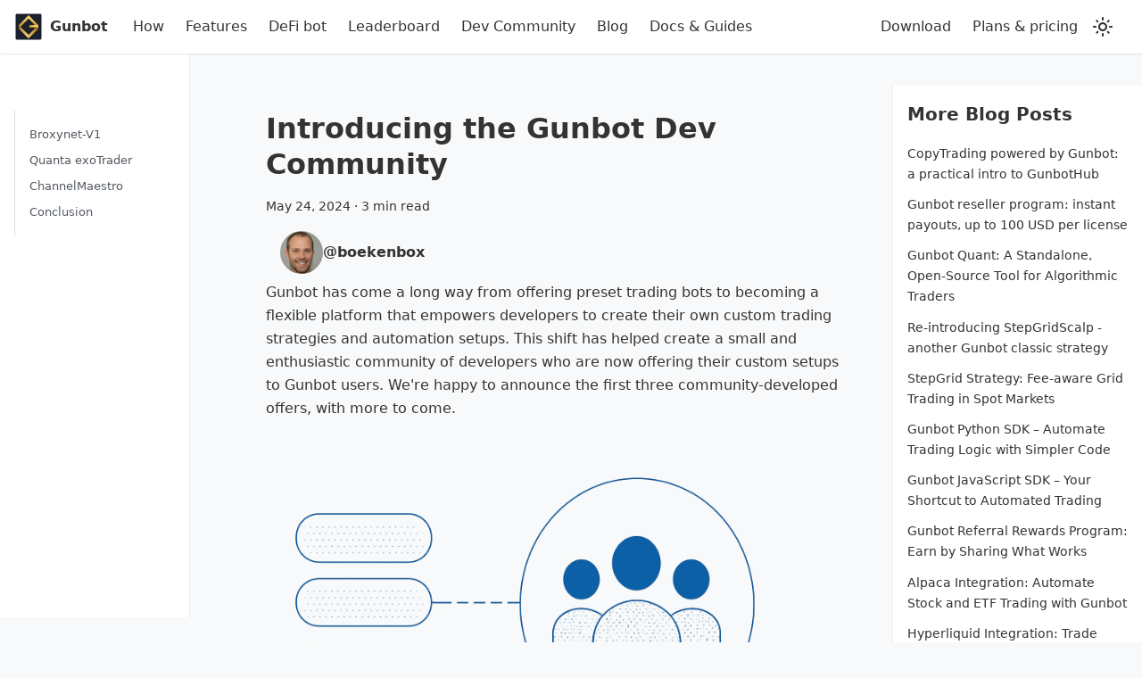

--- FILE ---
content_type: text/html; charset=UTF-8
request_url: https://www.gunbot.com/blog/introducing-dev-community/
body_size: 6279
content:
<!doctype html>
<html lang="en" dir="ltr" class="blog-wrapper blog-post-page plugin-blog plugin-id-default">
<head>
<meta charset="UTF-8">
<meta name="generator" content="Docusaurus v2.2.0">
<title data-rh="true">Introducing the Gunbot Dev Community | Gunbot Blog</title><meta data-rh="true" name="viewport" content="width=device-width,initial-scale=1"><meta data-rh="true" name="twitter:card" content="summary_large_image"><meta data-rh="true" property="og:url" content="https://www.gunbot.com/blog/introducing-dev-community/"><meta data-rh="true" name="docusaurus_locale" content="en"><meta data-rh="true" name="docusaurus_tag" content="default"><meta data-rh="true" name="docsearch:language" content="en"><meta data-rh="true" name="docsearch:docusaurus_tag" content="default"><meta data-rh="true" property="og:title" content="Introducing the Gunbot Dev Community | Gunbot Blog"><meta data-rh="true" name="description" content="Gunbot has come a long way from offering preset trading automation tools to becoming a flexible platform that empowers developers to create their own custom trading strategies and automation setups. This shift has helped create a small and enthusiastic community of developers who are now offering their custom setups to Gunbot users. We&#x27;re happy to announce the first three community-developed options, with more to come."><meta data-rh="true" property="og:description" content="Gunbot has come a long way from offering preset trading automation tools to becoming a flexible platform that empowers developers to create their own custom trading strategies and automation setups. This shift has helped create a small and enthusiastic community of developers who are now offering their custom setups to Gunbot users. We&#x27;re happy to announce the first three community-developed options, with more to come."><meta data-rh="true" property="og:image" content="https://www.gunbot.com/blog/img/gunbot-dev-community-header.png"><meta data-rh="true" name="twitter:image" content="https://www.gunbot.com/blog/img/gunbot-dev-community-header.png"><meta data-rh="true" property="og:type" content="article"><meta data-rh="true" property="article:published_time" content="2024-05-24T00:00:00.000Z"><meta data-rh="true" property="article:tag" content="dev community,devs,trading strategies,custom"><link data-rh="true" rel="icon" href="/blog/img/favicon.ico"><link data-rh="true" rel="canonical" href="https://www.gunbot.com/blog/introducing-dev-community/"><link data-rh="true" rel="alternate" href="https://www.gunbot.com/blog/introducing-dev-community/" hreflang="en"><link data-rh="true" rel="alternate" href="https://www.gunbot.com/blog/introducing-dev-community/" hreflang="x-default"><link rel="alternate" type="application/rss+xml" href="/blog/rss.xml" title="Gunbot Blog RSS Feed">
<link rel="alternate" type="application/atom+xml" href="/blog/atom.xml" title="Gunbot Blog Atom Feed">
<link rel="alternate" type="application/json" href="/blog/feed.json" title="Gunbot Blog JSON Feed"><link rel="stylesheet" href="/blog/assets/css/styles.9f2029d5.css">
<link rel="preload" href="/blog/assets/js/runtime~main.64cd7811.js" as="script">
<link rel="preload" href="/blog/assets/js/main.5254af8a.js" as="script">
</head>
<body class="navigation-with-keyboard">
<script>!function(){function t(t){document.documentElement.setAttribute("data-theme",t)}var e=function(){var t=null;try{t=localStorage.getItem("theme")}catch(t){}return t}();t(null!==e?e:"light")}()</script><div id="__docusaurus">
<div role="region" aria-label="Skip to main content"><a class="skipToContent_fXgn" href="#docusaurus_skipToContent_fallback">Skip to main content</a></div><nav class="navbar navbar--fixed-top"><div class="navbar__inner"><div class="navbar__items"><button aria-label="Toggle navigation bar" aria-expanded="false" class="navbar__toggle clean-btn" type="button"><svg width="30" height="30" viewBox="0 0 30 30" aria-hidden="true"><path stroke="currentColor" stroke-linecap="round" stroke-miterlimit="10" stroke-width="2" d="M4 7h22M4 15h22M4 23h22"></path></svg></button><a href="https://www.gunbot.com" target="_self" rel="noopener noreferrer" class="navbar__brand"><div class="navbar__logo"><img src="/blog/img/logo.svg" alt="Gunbot" class="themedImage_ToTc themedImage--light_HNdA"><img src="/blog/img/logo.svg" alt="Gunbot" class="themedImage_ToTc themedImage--dark_i4oU"></div><b class="navbar__title text--truncate">Gunbot</b></a><a href="https://www.gunbot.com/how-gunbot-works/" target="_self" rel="noopener" class="navbar__item navbar__link">How<svg width="13.5" height="13.5" aria-hidden="true" viewBox="0 0 24 24" class="iconExternalLink_nPIU"><path fill="currentColor" d="M21 13v10h-21v-19h12v2h-10v15h17v-8h2zm3-12h-10.988l4.035 4-6.977 7.07 2.828 2.828 6.977-7.07 4.125 4.172v-11z"></path></svg></a><a href="https://www.gunbot.com/features/" target="_self" rel="noopener" class="navbar__item navbar__link">Features<svg width="13.5" height="13.5" aria-hidden="true" viewBox="0 0 24 24" class="iconExternalLink_nPIU"><path fill="currentColor" d="M21 13v10h-21v-19h12v2h-10v15h17v-8h2zm3-12h-10.988l4.035 4-6.977 7.07 2.828 2.828 6.977-7.07 4.125 4.172v-11z"></path></svg></a><a href="https://www.gunbot.com/defi-trading-bot/" target="_self" rel="noopener" class="navbar__item navbar__link">DeFi bot<svg width="13.5" height="13.5" aria-hidden="true" viewBox="0 0 24 24" class="iconExternalLink_nPIU"><path fill="currentColor" d="M21 13v10h-21v-19h12v2h-10v15h17v-8h2zm3-12h-10.988l4.035 4-6.977 7.07 2.828 2.828 6.977-7.07 4.125 4.172v-11z"></path></svg></a><a href="https://www.gunbot.com/leaderboard/" target="_self" rel="noopener" class="navbar__item navbar__link">Leaderboard<svg width="13.5" height="13.5" aria-hidden="true" viewBox="0 0 24 24" class="iconExternalLink_nPIU"><path fill="currentColor" d="M21 13v10h-21v-19h12v2h-10v15h17v-8h2zm3-12h-10.988l4.035 4-6.977 7.07 2.828 2.828 6.977-7.07 4.125 4.172v-11z"></path></svg></a><a href="https://www.gunbot.com/devcommunity/" target="_self" rel="noopener" class="navbar__item navbar__link">Dev Community<svg width="13.5" height="13.5" aria-hidden="true" viewBox="0 0 24 24" class="iconExternalLink_nPIU"><path fill="currentColor" d="M21 13v10h-21v-19h12v2h-10v15h17v-8h2zm3-12h-10.988l4.035 4-6.977 7.07 2.828 2.828 6.977-7.07 4.125 4.172v-11z"></path></svg></a><a href="https://www.gunbot.com/blog/" target="_self" rel="noopener" class="navbar__item navbar__link">Blog<svg width="13.5" height="13.5" aria-hidden="true" viewBox="0 0 24 24" class="iconExternalLink_nPIU"><path fill="currentColor" d="M21 13v10h-21v-19h12v2h-10v15h17v-8h2zm3-12h-10.988l4.035 4-6.977 7.07 2.828 2.828 6.977-7.07 4.125 4.172v-11z"></path></svg></a><a href="https://www.gunbot.com/support/" target="_self" rel="noopener" class="navbar__item navbar__link">Docs &amp; Guides<svg width="13.5" height="13.5" aria-hidden="true" viewBox="0 0 24 24" class="iconExternalLink_nPIU"><path fill="currentColor" d="M21 13v10h-21v-19h12v2h-10v15h17v-8h2zm3-12h-10.988l4.035 4-6.977 7.07 2.828 2.828 6.977-7.07 4.125 4.172v-11z"></path></svg></a></div><div class="navbar__items navbar__items--right"><a href="https://www.gunbot.com/downloads/" target="_self" rel="noopener" class="navbar__item navbar__link">Download<svg width="13.5" height="13.5" aria-hidden="true" viewBox="0 0 24 24" class="iconExternalLink_nPIU"><path fill="currentColor" d="M21 13v10h-21v-19h12v2h-10v15h17v-8h2zm3-12h-10.988l4.035 4-6.977 7.07 2.828 2.828 6.977-7.07 4.125 4.172v-11z"></path></svg></a><a href="https://www.gunbot.com/plans/" target="_self" rel="noopener" class="navbar__item navbar__link">Plans &amp; pricing<svg width="13.5" height="13.5" aria-hidden="true" viewBox="0 0 24 24" class="iconExternalLink_nPIU"><path fill="currentColor" d="M21 13v10h-21v-19h12v2h-10v15h17v-8h2zm3-12h-10.988l4.035 4-6.977 7.07 2.828 2.828 6.977-7.07 4.125 4.172v-11z"></path></svg></a><div class="toggle_vylO colorModeToggle_DEke"><button class="clean-btn toggleButton_gllP toggleButtonDisabled_aARS" type="button" disabled="" title="Switch between dark and light mode (currently light mode)" aria-label="Switch between dark and light mode (currently light mode)" aria-live="polite"><svg viewBox="0 0 24 24" width="24" height="24" class="lightToggleIcon_pyhR"><path fill="currentColor" d="M12,9c1.65,0,3,1.35,3,3s-1.35,3-3,3s-3-1.35-3-3S10.35,9,12,9 M12,7c-2.76,0-5,2.24-5,5s2.24,5,5,5s5-2.24,5-5 S14.76,7,12,7L12,7z M2,13l2,0c0.55,0,1-0.45,1-1s-0.45-1-1-1l-2,0c-0.55,0-1,0.45-1,1S1.45,13,2,13z M20,13l2,0c0.55,0,1-0.45,1-1 s-0.45-1-1-1l-2,0c-0.55,0-1,0.45-1,1S19.45,13,20,13z M11,2v2c0,0.55,0.45,1,1,1s1-0.45,1-1V2c0-0.55-0.45-1-1-1S11,1.45,11,2z M11,20v2c0,0.55,0.45,1,1,1s1-0.45,1-1v-2c0-0.55-0.45-1-1-1C11.45,19,11,19.45,11,20z M5.99,4.58c-0.39-0.39-1.03-0.39-1.41,0 c-0.39,0.39-0.39,1.03,0,1.41l1.06,1.06c0.39,0.39,1.03,0.39,1.41,0s0.39-1.03,0-1.41L5.99,4.58z M18.36,16.95 c-0.39-0.39-1.03-0.39-1.41,0c-0.39,0.39-0.39,1.03,0,1.41l1.06,1.06c0.39,0.39,1.03,0.39,1.41,0c0.39-0.39,0.39-1.03,0-1.41 L18.36,16.95z M19.42,5.99c0.39-0.39,0.39-1.03,0-1.41c-0.39-0.39-1.03-0.39-1.41,0l-1.06,1.06c-0.39,0.39-0.39,1.03,0,1.41 s1.03,0.39,1.41,0L19.42,5.99z M7.05,18.36c0.39-0.39,0.39-1.03,0-1.41c-0.39-0.39-1.03-0.39-1.41,0l-1.06,1.06 c-0.39,0.39-0.39,1.03,0,1.41s1.03,0.39,1.41,0L7.05,18.36z"></path></svg><svg viewBox="0 0 24 24" width="24" height="24" class="darkToggleIcon_wfgR"><path fill="currentColor" d="M9.37,5.51C9.19,6.15,9.1,6.82,9.1,7.5c0,4.08,3.32,7.4,7.4,7.4c0.68,0,1.35-0.09,1.99-0.27C17.45,17.19,14.93,19,12,19 c-3.86,0-7-3.14-7-7C5,9.07,6.81,6.55,9.37,5.51z M12,3c-4.97,0-9,4.03-9,9s4.03,9,9,9s9-4.03,9-9c0-0.46-0.04-0.92-0.1-1.36 c-0.98,1.37-2.58,2.26-4.4,2.26c-2.98,0-5.4-2.42-5.4-5.4c0-1.81,0.89-3.42,2.26-4.4C12.92,3.04,12.46,3,12,3L12,3z"></path></svg></button></div><div class="searchBox_ZlJk"></div></div></div><div role="presentation" class="navbar-sidebar__backdrop"></div></nav><div id="docusaurus_skipToContent_fallback" class="main-wrapper mainWrapper_z2l0"><div class="container margin-vert--lg"><div class="row"><aside class="col col--3"><nav class="sidebar_re4s thin-scrollbar" aria-label="Blog recent posts navigation"><div class="sidebarItemTitle_pO2u margin-bottom--md">More Blog Posts</div><ul class="sidebarItemList_Yudw clean-list"><li class="sidebarItem__DBe"><a class="sidebarItemLink_mo7H" href="/blog/copytrading-gunbothub-intro/">CopyTrading powered by Gunbot: a practical intro to GunbotHub</a></li><li class="sidebarItem__DBe"><a class="sidebarItemLink_mo7H" href="/blog/reseller-program/">Gunbot reseller program: instant payouts, up to 100 USD per license</a></li><li class="sidebarItem__DBe"><a class="sidebarItemLink_mo7H" href="/blog/gunbot-quant-market-screener-backtesting-tool/">Gunbot Quant: A Standalone, Open-Source Tool for Algorithmic Traders</a></li><li class="sidebarItem__DBe"><a class="sidebarItemLink_mo7H" href="/blog/stepgridscalp-strategy/">Re-introducing StepGridScalp - another Gunbot classic strategy</a></li><li class="sidebarItem__DBe"><a class="sidebarItemLink_mo7H" href="/blog/stepgrid-strategy/">StepGrid Strategy: Fee-aware Grid Trading in Spot Markets</a></li><li class="sidebarItem__DBe"><a class="sidebarItemLink_mo7H" href="/blog/python-sdk/">Gunbot Python SDK – Automate Trading Logic with Simpler Code</a></li><li class="sidebarItem__DBe"><a class="sidebarItemLink_mo7H" href="/blog/js-sdk/">Gunbot JavaScript SDK – Your Shortcut to Automated Trading</a></li><li class="sidebarItem__DBe"><a class="sidebarItemLink_mo7H" href="/blog/referral-rewards/">Gunbot Referral Rewards Program: Earn by Sharing What Works</a></li><li class="sidebarItem__DBe"><a class="sidebarItemLink_mo7H" href="/blog/alpaca-integration/">Alpaca Integration: Automate Stock and ETF Trading with Gunbot</a></li><li class="sidebarItem__DBe"><a class="sidebarItemLink_mo7H" href="/blog/hyperliquid-integration/">Hyperliquid Integration: Trade Spot and Perps with Gunbot on DeFi</a></li><li class="sidebarItem__DBe"><a class="sidebarItemLink_mo7H" href="/blog/pancakeswap-integration/">PancakeSwap Integration: Trade DeFi on BSC with Gunbot</a></li><li class="sidebarItem__DBe"><a class="sidebarItemLink_mo7H" href="/blog/gunbot-xmas-2024-tournament/">Gunbot Xmas 2024 Trading Tournament – Watch Live</a></li><li class="sidebarItem__DBe"><a class="sidebarItemLink_mo7H" href="/blog/rest-api-introduction/">Gunbot REST API: What Developers Actually Need to Know</a></li><li class="sidebarItem__DBe"><a class="sidebarItemLink_mo7H" href="/blog/black-friday-2024-gunbot-deals/">Black Friday 2024: Special Gunbot Deals &amp; A Look Back on an Amazing Year</a></li><li class="sidebarItem__DBe"><a class="sidebarItemLink_mo7H" href="/blog/exotrader-custom-strategy/">Boost Your Gunbot Setup with exoTrader: A Custom Strategy from the Community</a></li><li class="sidebarItem__DBe"><a class="sidebarItemLink_mo7H" href="/blog/gunbot-monitor-for-power-users/">Gunbot Monitor: Simplifying Multi-Bot Management</a></li><li class="sidebarItem__DBe"><a class="sidebarItemLink_mo7H" href="/blog/compare-trading-bot-performance/">Comparing Trading Bot performance with the &#x27;Daily Realized PnL per $1k&#x27; Metric</a></li><li class="sidebarItem__DBe"><a class="sidebarItemLink_mo7H" href="/blog/gunbot-vscode-snippets-extension/">Visual Studio Code extension for custom strategy devs</a></li><li class="sidebarItem__DBe"><a class="sidebarItemLink_mo7H" href="/blog/backtesting-archive/">Launching our Backtesting Archive</a></li><li class="sidebarItem__DBe"><a class="sidebarItemLink_mo7H" href="/blog/gunbot-support-bingx/">Gunbot Now Supports Spot Trading on BingX</a></li><li class="sidebarItem__DBe"><a class="sidebarItemLink_mo7H" href="/blog/gunbot-guru-ai-assistant/">Meet Gunbot Guru: Your AI Assistant for All Things Gunbot</a></li><li class="sidebarItem__DBe"><a aria-current="page" class="sidebarItemLink_mo7H sidebarItemLinkActive_I1ZP" href="/blog/introducing-dev-community/">Introducing the Gunbot Dev Community</a></li><li class="sidebarItem__DBe"><a class="sidebarItemLink_mo7H" href="/blog/gunbot-dydx-v4-integration/">Gunbot Now Supports Automated Trading on dYdX v4 Protocol</a></li><li class="sidebarItem__DBe"><a class="sidebarItemLink_mo7H" href="/blog/beyond-basic-bots-gunbot-autoconfig/">Beyond Basic Crypto Trading Bots: Leveraging AutoConfig for Custom Automation</a></li><li class="sidebarItem__DBe"><a class="sidebarItemLink_mo7H" href="/blog/display-custom-metrics-gunbot-autoconfig-hack/">Display Custom Metrics in Gunbot with AutoConfig Hack (UPDATED, NO LONGER A HACK)</a></li><li class="sidebarItem__DBe"><a class="sidebarItemLink_mo7H" href="/blog/gunbot-community-cup-2024/">Gunbot Community Cup 2024</a></li><li class="sidebarItem__DBe"><a class="sidebarItemLink_mo7H" href="/blog/bitcoin-halving-season-promo/">Maximize Your Trading Efficiency During Bitcoin Halving Season</a></li><li class="sidebarItem__DBe"><a class="sidebarItemLink_mo7H" href="/blog/valentines-day-promotion-2024/">Valentine&#x27;s Day 2024 Special: Double the Love, Double the Trading</a></li><li class="sidebarItem__DBe"><a class="sidebarItemLink_mo7H" href="/blog/gunbot-core-values-2024/">Gunbot in 2024: Why Our Core Values Still Matter. A Lot.</a></li><li class="sidebarItem__DBe"><a class="sidebarItemLink_mo7H" href="/blog/gunbot-update-poloniex-compatibility/">Gunbot Update: Maintaining Compatibility with Poloniex</a></li><li class="sidebarItem__DBe"><a class="sidebarItemLink_mo7H" href="/blog/quanta-g-type-strategy-explained/">Understanding the Quanta G-Type Strategy for Effective Market Making</a></li><li class="sidebarItem__DBe"><a class="sidebarItemLink_mo7H" href="/blog/gunbot-v28-update-features/">Exploring the Gunbot v28 Update: New Features and Enhancements</a></li><li class="sidebarItem__DBe"><a class="sidebarItemLink_mo7H" href="/blog/gunbot-xmas-2023-contest/">Gunbot Xmas 2023 Contest: A battle of Strategies and Community</a></li><li class="sidebarItem__DBe"><a class="sidebarItemLink_mo7H" href="/blog/gunbot-coinbase-advanced-trade-integration/">Gunbot Integrates with Coinbase Advanced Trade: More choice for US Traders</a></li><li class="sidebarItem__DBe"><a class="sidebarItemLink_mo7H" href="/blog/gunbot-black-friday-2023-deals/">Unveiling Gunbot&#x27;s Black Friday 2023 Spectacular Savings</a></li><li class="sidebarItem__DBe"><a class="sidebarItemLink_mo7H" href="/blog/visualize-your-strategy-gunbots-chart-drawing-tools/">Visualize Your Strategy: Gunbot&#x27;s Chart Drawing Tools</a></li><li class="sidebarItem__DBe"><a class="sidebarItemLink_mo7H" href="/blog/gunbot-crypto-com-partnership-trading-automation/">Gunbot and Crypto.com Partnership announcement</a></li><li class="sidebarItem__DBe"><a class="sidebarItemLink_mo7H" href="/blog/automate-complex-tradingview-alert-scenarios-gunbot/">Feature highlight: automate TradingView alert scenarios, even complex ones</a></li><li class="sidebarItem__DBe"><a class="sidebarItemLink_mo7H" href="/blog/v26-release/">Gunbot v26: Elevating Your Trading Game with AI &amp; Webhooks</a></li><li class="sidebarItem__DBe"><a class="sidebarItemLink_mo7H" href="/blog/uta/">Gunbot Adds Support for Bybit&#x27;s Unified Trading Account (UTA)</a></li><li class="sidebarItem__DBe"><a class="sidebarItemLink_mo7H" href="/blog/free-gunbot-license-upgrade-summer/">How to get a Free Gunbot License Upgrade</a></li><li class="sidebarItem__DBe"><a class="sidebarItemLink_mo7H" href="/blog/gunbot-metrics-roe/">Decoding Gunbot Metrics: A Deep Dive into ROE</a></li><li class="sidebarItem__DBe"><a class="sidebarItemLink_mo7H" href="/blog/run-gunbot-linux-vps-pm2-guide/">Detailed Guide: Run Gunbot on a Linux VPS with PM2</a></li><li class="sidebarItem__DBe"><a class="sidebarItemLink_mo7H" href="/blog/automated-trading-dydx-exchange-guide-gunbot/">API Trading on dYdX Exchange: A Detailed Guide with Gunbot</a></li><li class="sidebarItem__DBe"><a class="sidebarItemLink_mo7H" href="/blog/decoding-gunbot-metrics-break-even-vs-unit-cost/">Decoding Gunbot Metrics: Break Even vs. Unit Cost</a></li><li class="sidebarItem__DBe"><a class="sidebarItemLink_mo7H" href="/blog/custom-strategy-development-gunbot-users/">Unlock Your Trading Potential: Introducing Custom Strategy Development for Gunbot Users</a></li><li class="sidebarItem__DBe"><a class="sidebarItemLink_mo7H" href="/blog/summer-sizzlers-50-off-everything-gunbot/">Summer Sizzlers: 50% Off on Everything Gunbot!</a></li><li class="sidebarItem__DBe"><a class="sidebarItemLink_mo7H" href="/blog/maximize-profits-external-trading-signals-gunbot/">Integrating External Trading Signals with Gunbot</a></li><li class="sidebarItem__DBe"><a class="sidebarItemLink_mo7H" href="/blog/maximizing-trading-opportunities/">Monitoring and Tracking Performance</a></li><li class="sidebarItem__DBe"><a class="sidebarItemLink_mo7H" href="/blog/understanding-gunbot-basic-concepts-automated-trading/">Understanding Gunbot: Breaking Down Basic Concepts</a></li><li class="sidebarItem__DBe"><a class="sidebarItemLink_mo7H" href="/blog/customizing-gunbot-making-it-work-for-you/">Customizing Gunbot: Making it Work for You</a></li></ul></nav></aside><main class="col col--7" itemscope="" itemtype="http://schema.org/Blog"><article itemprop="blogPost" itemscope="" itemtype="http://schema.org/BlogPosting"><meta itemprop="image" content="https://www.gunbot.com/blog/img/gunbot-dev-community-header.png"><header><h1 class="title_f1Hy" itemprop="headline">Introducing the Gunbot Dev Community</h1><div class="container_mt6G margin-vert--md"><time datetime="2024-05-24T00:00:00.000Z" itemprop="datePublished">May 24, 2024</time> · <!-- -->3 min read</div><div class="margin-top--md margin-bottom--sm row"><div class="col col--6 authorCol_Hf19"><div class="avatar margin-bottom--sm"><img class="avatar__photo" src="https://www.gunbot.com/blog/img/avatar.jpeg" alt="@boekenbox"><div class="avatar__intro" itemprop="author" itemscope="" itemtype="https://schema.org/Person"><div class="avatar__name"><span itemprop="name">@boekenbox</span></div></div></div></div></div></header><div id="post-content" class="markdown" itemprop="articleBody"><p>Gunbot has come a long way from offering preset trading bots to becoming a flexible platform that empowers developers to create their own custom trading strategies and automation setups. This shift has helped create a small and enthusiastic community of developers who are now offering their custom setups to Gunbot users. We&#x27;re happy to announce the first three community-developed offers, with more to come.</p><p><img loading="lazy" alt="Symbol image Gunbot Community devs" src="/blog/assets/images/gunbot-dev-community-header-098ab6d433b6dc5a812e00ff18ce4991.png" width="1536" height="1024" class="img_ev3q"></p><p>With our without extensions made by community devs, Gunbot remains the most versatile crypto trading bot on the market. Offering a wide range of built-in strategies that are ready to use right out of the box. Whether you choose to use these community-developed setups or stick with the built-in options, Gunbot provides a robust trading solution for all users.</p><h2 class="anchor anchorWithStickyNavbar_LWe7" id="broxynet-v1">Broxynet-V1<a class="hash-link" href="#broxynet-v1" title="Direct link to heading">​</a></h2><p>The <strong>Broxynet-V1</strong> strategy suite, as described by its developer @Steven0_0Smith, includes multiple trading modes—Accumulator, Gribz, Calm, Normal, and Aggressive — catering to both novice traders and seasoned Gunbot users.</p><ul><li><strong>Accumulator</strong>: Reinvest profits to buy and hold your favorite cryptocurrencies.</li><li><strong>Gribz Mode</strong>: A grid-style trading approach with dual sell levels.</li><li><strong>Calm, Normal, and Aggressive Modes</strong>: Customizable settings to protect against market downtrends.</li></ul><p>Broxynet-V1&#x27;s active Trading Panel provides real-time data on buy and sell triggers, current pair state, and trading mode. </p><p><a href="https://www.gunbot.com/devcommunity/broxynet/" target="_blank" rel="noopener">More details about Broxynet</a></p><h2 class="anchor anchorWithStickyNavbar_LWe7" id="quanta-exotrader">Quanta exoTrader<a class="hash-link" href="#quanta-exotrader" title="Direct link to heading">​</a></h2><p>According to its developer @flightcommander, <strong>Quanta exoTrader</strong> offers a data science approach to trading. </p><ul><li><strong>Data Science Core</strong>: High probability entry and exit points.</li><li><strong>Adaptive Trading Algorithm</strong>: Adjusts to market volatility in real-time.</li><li><strong>Risk Management Tools</strong>: Multi-timeframe trend protection and custom risk thresholds.</li></ul><p>Quanta exoTrader is said to be ideal for traders who want a sophisticated, data-driven strategy that adapts to market conditions. </p><p><a href="https://www.gunbot.com/devcommunity/quantaexotrader/" target="_blank" rel="noopener">More details about Quanta-exoTrader</a></p><h2 class="anchor anchorWithStickyNavbar_LWe7" id="channelmaestro">ChannelMaestro<a class="hash-link" href="#channelmaestro" title="Direct link to heading">​</a></h2><p><strong>ChannelMaestro</strong>, described by its developer @boekenbox, is an all-around trading strategy designed for simplicity and effectiveness. With minimal settings required, it can be deployed in under 10 seconds.</p><ul><li><strong>Simple Configuration</strong>: Easy to start trading with just a few settings.</li><li><strong>Single Setting Funds Management</strong>: Integrated stop losses and automatic trade size adjustments.</li><li><strong>Multi-Timeframe Analysis</strong>: Analyzes different timeframes to make informed trading decisions.</li></ul><p>ChannelMaestro is said to be perfect for traders who prefer a straightforward approach without the need for extensive configuration. </p><p><a href="https://www.gunbot.com/devcommunity/channelmaestro/" target="_blank" rel="noopener">More details about ChannelMaestro</a></p><h2 class="anchor anchorWithStickyNavbar_LWe7" id="conclusion">Conclusion<a class="hash-link" href="#conclusion" title="Direct link to heading">​</a></h2><p>The Gunbot community is growing, thanks to the creativity and hard work of our developers. Setups like Broxynet-V1, Quanta exoTrader, and ChannelMaestro give users more choices for their trading strategies. These first community-developed setups are available for purchase, with the developers getting the proceeds. More community strategies and extensions are on the way, providing even more ways to customize your Gunbot experience.</p><p>Whether you decide to use these community setups or stick with Gunbot&#x27;s built-in strategies, you&#x27;ll have a powerful tool for your trading needs. The future of Gunbot trading is looking better than ever with help from our dedicated community.</p></div><footer class="row docusaurus-mt-lg blogPostFooterDetailsFull_mRVl"><div class="col"><b>Tags:</b><ul class="tags_jXut padding--none margin-left--sm"><li class="tag_QGVx"><a class="tag_zVej tagRegular_sFm0" href="/blog/tags/dev-community/">dev community</a></li><li class="tag_QGVx"><a class="tag_zVej tagRegular_sFm0" href="/blog/tags/devs/">devs</a></li><li class="tag_QGVx"><a class="tag_zVej tagRegular_sFm0" href="/blog/tags/trading-strategies/">trading strategies</a></li><li class="tag_QGVx"><a class="tag_zVej tagRegular_sFm0" href="/blog/tags/custom/">custom</a></li></ul></div></footer></article><nav class="pagination-nav docusaurus-mt-lg" aria-label="Blog post page navigation"><a class="pagination-nav__link pagination-nav__link--prev" href="/blog/gunbot-guru-ai-assistant/"><div class="pagination-nav__sublabel">Newer Post</div><div class="pagination-nav__label">Meet Gunbot Guru: Your AI Assistant for All Things Gunbot</div></a><a class="pagination-nav__link pagination-nav__link--next" href="/blog/gunbot-dydx-v4-integration/"><div class="pagination-nav__sublabel">Older Post</div><div class="pagination-nav__label">Gunbot Now Supports Automated Trading on dYdX v4 Protocol</div></a></nav></main><div class="col col--2"><div class="tableOfContents_bqdL thin-scrollbar"><ul class="table-of-contents table-of-contents__left-border"><li><a href="#broxynet-v1" class="table-of-contents__link toc-highlight">Broxynet-V1</a></li><li><a href="#quanta-exotrader" class="table-of-contents__link toc-highlight">Quanta exoTrader</a></li><li><a href="#channelmaestro" class="table-of-contents__link toc-highlight">ChannelMaestro</a></li><li><a href="#conclusion" class="table-of-contents__link toc-highlight">Conclusion</a></li></ul></div></div></div></div></div><footer class="footer"><div class="container container-fluid"><div class="row footer__links"><div class="col footer__col"><div class="footer__title">Helpful GPTs</div><ul class="footer__items clean-list"><li class="footer__item"><a href="https://chatgpt.com/g/g-67af87cd3178819196f6ec886b8db344-gunbot-custom-strategy-guru" target="_blank" rel="nofollow noopener" class="footer__link-item">Custom Strategy GPT<svg width="13.5" height="13.5" aria-hidden="true" viewBox="0 0 24 24" class="iconExternalLink_nPIU"><path fill="currentColor" d="M21 13v10h-21v-19h12v2h-10v15h17v-8h2zm3-12h-10.988l4.035 4-6.977 7.07 2.828 2.828 6.977-7.07 4.125 4.172v-11z"></path></svg></a></li><li class="footer__item"><a href="ttps://chatgpt.com/g/g-9Q96nWnrs-gunbot-guru" target="_blank" rel="noopener noreferrer" class="footer__link-item">Gunbot Guru GPT<svg width="13.5" height="13.5" aria-hidden="true" viewBox="0 0 24 24" class="iconExternalLink_nPIU"><path fill="currentColor" d="M21 13v10h-21v-19h12v2h-10v15h17v-8h2zm3-12h-10.988l4.035 4-6.977 7.07 2.828 2.828 6.977-7.07 4.125 4.172v-11z"></path></svg></a></li></ul></div></div><div class="footer__bottom text--center"><div class="footer__copyright">© Copyright Gunbot.com 2025.</div></div></div></footer></div>
<script async src="/blog/assets/js/runtime~main.64cd7811.js"></script>
<script async src="/blog/assets/js/main.5254af8a.js"></script>
</body>
</html>

--- FILE ---
content_type: application/javascript; charset=UTF-8
request_url: https://www.gunbot.com/blog/assets/js/main.5254af8a.js
body_size: 124974
content:
/*! For license information please see main.5254af8a.js.LICENSE.txt */
(self.webpackChunkgunbot_docs=self.webpackChunkgunbot_docs||[]).push([[179],{723:(e,t,n)=>{"use strict";n.d(t,{Z:()=>g});var a=n(67294),o=n(87462),r=n(68356),i=n.n(r),l=n(16887);const s={"010a87b2":[()=>n.e(2233).then(n.bind(n,5802)),"@site/blog/reseller-program.md?truncated=true",5802],"01a85c17":[()=>Promise.all([n.e(532),n.e(4013)]).then(n.bind(n,91223)),"@theme/BlogTagsListPage",91223],"023af795":[()=>n.e(3134).then(n.t.bind(n,78736,19)),"~blog/default/blog-tags-sell-alerts-8a5-list.json",78736],"03b4f7a6":[()=>n.e(2424).then(n.t.bind(n,35363,19)),"~blog/default/blog-tags-automated-trading-8f4.json",35363],"04f3873c":[()=>n.e(469).then(n.t.bind(n,77707,19)),"~blog/default/blog-tags-security-79d.json",77707],"05bbc78d":[()=>n.e(9701).then(n.bind(n,29915)),"@site/blog/bitcoin-halving-season-2024-promo.md",29915],"0730555c":[()=>n.e(3487).then(n.t.bind(n,20058,19)),"~blog/default/blog-tags-ride-the-crypto-wave-970-list.json",20058],"073d9ddf":[()=>n.e(9686).then(n.t.bind(n,55069,19)),"~blog/default/blog-tags-stepgrid-7cd-list.json",55069],"084c7118":[()=>n.e(1958).then(n.t.bind(n,15399,19)),"~blog/default/blog-tags-guide-b39-list.json",15399],"088b3228":[()=>n.e(2882).then(n.t.bind(n,596,19)),"~blog/default/blog-tags-typescript-2e3-list.json",596],"08e6f478":[()=>n.e(2912).then(n.t.bind(n,74644,19)),"~blog/default/blog-tags-trading-preferences-655-list.json",74644],"09ce8c09":[()=>n.e(8588).then(n.bind(n,91875)),"@site/blog/python-sdk.md",91875],"09e03f9a":[()=>n.e(2793).then(n.t.bind(n,97080,19)),"~blog/default/blog-tags-custom-metrics-b95-list.json",97080],"0a81d767":[()=>n.e(3271).then(n.t.bind(n,15443,19)),"~blog/default/blog-tags-2024-074.json",15443],"0abe3c97":[()=>n.e(9962).then(n.t.bind(n,70701,19)),"~blog/default/blog-tags-automation-1d1-list.json",70701],"0be9de06":[()=>n.e(7222).then(n.t.bind(n,20390,19)),"~blog/default/blog-tags-api-ce2-list.json",20390],"0c5e4c55":[()=>n.e(5820).then(n.bind(n,30639)),"@site/blog/pm2-guide.md?truncated=true",30639],"0c7041b0":[()=>n.e(9889).then(n.t.bind(n,35801,19)),"~blog/default/blog-tags-integrations-543.json",35801],"0d956e4c":[()=>n.e(9636).then(n.t.bind(n,87741,19)),"~blog/default/blog-tags-lifetime-license-7f7-list.json",87741],"0ed661f3":[()=>n.e(2795).then(n.t.bind(n,25375,19)),"~blog/default/blog-tags-gpt-4-o-952.json",25375],"0f731dc0":[()=>n.e(1992).then(n.bind(n,19852)),"@site/blog/black-friday-2023.md?truncated=true",19852],"0fd92535":[()=>n.e(9846).then(n.t.bind(n,82462,19)),"~blog/default/blog-tags-trading-strategy-optimization-114.json",82462],"10069db2":[()=>n.e(2084).then(n.t.bind(n,22746,19)),"~blog/default/blog-tags-stepgridscalp-603-list.json",22746],"11287e7d":[()=>n.e(5768).then(n.t.bind(n,95203,19)),"~blog/default/blog-tags-vps-843-list.json",95203],11901641:[()=>n.e(169).then(n.t.bind(n,17753,19)),"~blog/default/blog-tags-crypto-com-816.json",17753],"11dce89e":[()=>n.e(6924).then(n.t.bind(n,8132,19)),"~blog/default/blog-tags-chart-drawing-b6e-list.json",8132],"12d84c05":[()=>n.e(9691).then(n.t.bind(n,62582,19)),"~blog/default/blog-tags-integrations-543-list.json",62582],"12eebe51":[()=>n.e(9335).then(n.t.bind(n,28212,19)),"~blog/default/blog-tags-visualization-41b.json",28212],"13374dc2":[()=>n.e(630).then(n.bind(n,9897)),"@site/blog/pancakeswap.md",9897],13479168:[()=>n.e(323).then(n.t.bind(n,71553,19)),"~blog/default/blog-tags-advanced-trading-281-list.json",71553],15819336:[()=>n.e(9609).then(n.t.bind(n,53518,19)),"~blog/default/blog-tags-devs-fa7.json",53518],"166081bb":[()=>n.e(5140).then(n.bind(n,88930)),"@site/blog/xmas-contest.md",88930],"1904fbca":[()=>n.e(5893).then(n.t.bind(n,61645,19)),"~blog/default/blog-tags-interface-personalization-306-list.json",61645],"1a71e921":[()=>n.e(6021).then(n.t.bind(n,6191,19)),"~blog/default/blog-tags-referral-program-b97-list.json",6191],"1a9c418c":[()=>n.e(1890).then(n.t.bind(n,25086,19)),"~blog/default/blog-tags-trading-metrics-0cb-list.json",25086],"1aa306a2":[()=>n.e(8039).then(n.t.bind(n,43924,19)),"~blog/default/blog-tags-trading-bots-93a-list.json",43924],"1ac974e4":[()=>n.e(3765).then(n.t.bind(n,65426,19)),"~blog/default/blog-tags-api-compatibility-98d-list.json",65426],"1c3484a5":[()=>n.e(5014).then(n.t.bind(n,93410,19)),"~blog/default/blog-tags-personalized-strategies-b7a.json",93410],"1c66d995":[()=>n.e(3378).then(n.t.bind(n,30599,19)),"~blog/default/blog-tags-deals-7e6.json",30599],"1c9bb21f":[()=>n.e(9272).then(n.t.bind(n,58117,19)),"~blog/default/blog-tags-trading-9c9.json",58117],"1ddf3024":[()=>n.e(513).then(n.bind(n,66136)),"@site/blog/summer-promotion-free-upgrade.md",66136],"1de5c19a":[()=>n.e(6571).then(n.t.bind(n,11691,19)),"~blog/default/blog-tags-notification-settings-523.json",11691],"1debe35f":[()=>n.e(9377).then(n.bind(n,15181)),"@site/blog/rest-api-introduction.md?truncated=true",15181],"1e001cf0":[()=>n.e(5790).then(n.bind(n,36525)),"@site/blog/exotrader.md?truncated=true",36525],"1f0777d1":[()=>n.e(5218).then(n.bind(n,79686)),"@site/blog/js-sdk .md?truncated=true",79686],"1f7a1d00":[()=>n.e(601).then(n.bind(n,96469)),"@site/blog/stepgridscalp.md",96469],"2094e289":[()=>n.e(811).then(n.t.bind(n,99140,19)),"~blog/default/blog-tags-strategy-036-list.json",99140],"20c53f0c":[()=>n.e(1619).then(n.t.bind(n,33498,19)),"~blog/default/blog-tags-trading-metrics-0cb.json",33498],"215c5633":[()=>n.e(7056).then(n.t.bind(n,34897,19)),"~blog/default/blog-tags-trading-decisions-69a.json",34897],"2262b257":[()=>n.e(9486).then(n.bind(n,54892)),"@site/blog/comparing-trading-bot-performance .md?truncated=true",54892],"232c92ba":[()=>n.e(6974).then(n.t.bind(n,12725,19)),"~blog/default/blog-tags-python-667.json",12725],"23efebcd":[()=>n.e(6690).then(n.t.bind(n,20385,19)),"~blog/default/blog-tags-grid-trading-abc.json",20385],"24246a8f":[()=>n.e(9944).then(n.t.bind(n,39695,19)),"~blog/default/blog-tags-hyperliquid-e00.json",39695],24308324:[()=>n.e(2208).then(n.bind(n,15981)),"@site/blog/bitcoin-halving-season-2024-promo.md?truncated=true",15981],"2452bcb4":[()=>n.e(7867).then(n.t.bind(n,29071,19)),"~blog/default/blog-tags-summer-promotion-c4b.json",29071],"25471d5a":[()=>n.e(4168).then(n.t.bind(n,10494,19)),"~blog/default/blog-tags-adaptive-trading-0c2-list.json",10494],"25bc5a67":[()=>n.e(2850).then(n.t.bind(n,36228,19)),"~blog/default/blog-tags-subscription-6b5.json",36228],"25c37f27":[()=>n.e(9136).then(n.t.bind(n,29754,19)),"~blog/default/blog-tags-metrics-ad9-list.json",29754],"26f74bcf":[()=>n.e(5311).then(n.t.bind(n,89929,19)),"~blog/default/blog-tags-custom-strategy-d6e-list.json",89929],"27d40022":[()=>n.e(205).then(n.t.bind(n,33918,19)),"~blog/default/blog-tags-black-friday-89e.json",33918],"2810f00b":[()=>n.e(5961).then(n.t.bind(n,62539,19)),"~blog/default/blog-tags-discount-e98-list.json",62539],"283e63f8":[()=>n.e(4157).then(n.t.bind(n,52844,19)),"~blog/default/blog-tags-announcement-752.json",52844],"2997a859":[()=>n.e(4578).then(n.t.bind(n,40360,19)),"~blog/default/blog-tags-api-management-e3d-list.json",40360],"29a36bd7":[()=>n.e(4694).then(n.t.bind(n,3061,19)),"~blog/default/blog-tags-development-9e5-list.json",3061],"29c7035d":[()=>n.e(6651).then(n.t.bind(n,33714,19)),"~blog/default/blog-tags-crypto-03d-list.json",33714],"2a8daab7":[()=>n.e(761).then(n.t.bind(n,1518,19)),"~blog/default/blog-tags-market-making-ae2.json",1518],"2cf199fd":[()=>n.e(3330).then(n.bind(n,26125)),"@site/blog/cryptocom-partnership.md",26125],"2df76838":[()=>n.e(7024).then(n.t.bind(n,43132,19)),"~blog/default/blog-tags-gridbots-c8a-list.json",43132],"2e262593":[()=>n.e(8834).then(n.t.bind(n,92054,19)),"~blog/default/blog-tags-partnership-76f-list.json",92054],"2e901da9":[()=>n.e(4298).then(n.bind(n,88073)),"@site/blog/basics.md?truncated=true",88073],"2ed736ae":[()=>n.e(1936).then(n.t.bind(n,92614,19)),"~blog/default/blog-tags-update-827.json",92614],"2ef87759":[()=>n.e(6865).then(n.t.bind(n,11091,19)),"~blog/default/blog-tags-vwap-bands-c41-list.json",11091],"2f121bb3":[()=>n.e(5947).then(n.bind(n,48299)),"@site/blog/custom-metrics-autoconfig-hack.md",48299],"2f54745e":[()=>n.e(9771).then(n.t.bind(n,59657,19)),"~blog/default/blog-tags-tradingview-dfb-list.json",59657],"301b471e":[()=>n.e(6360).then(n.bind(n,82791)),"@site/blog/exotrader.md",82791],"30375edb":[()=>n.e(8855).then(n.bind(n,56641)),"@site/blog/poloniex-update.md",56641],"31094d05":[()=>n.e(7287).then(n.bind(n,15454)),"@site/blog/feature-highlight-webhook-alerts.md?truncated=true",15454],"31dad371":[()=>n.e(6230).then(n.t.bind(n,85340,19)),"~blog/default/blog-tags-customization-a29.json",85340],"32d7ee27":[()=>n.e(7821).then(n.t.bind(n,17503,19)),"~blog/default/blog-tags-coding-cbf.json",17503],"33b54431":[()=>n.e(1079).then(n.t.bind(n,13752,19)),"~blog/default/blog-tags-unified-trading-account-d7a-list.json",13752],"3529f5c2":[()=>n.e(473).then(n.t.bind(n,39568,19)),"~blog/default/blog-tags-hyperliquid-e00-list.json",39568],"354f12fd":[()=>n.e(3363).then(n.t.bind(n,62239,19)),"~blog/default/blog-tags-scalping-af1-list.json",62239],"366793b2":[()=>n.e(1511).then(n.t.bind(n,52414,19)),"~blog/default/blog-tags-trading-dashboard-2e7.json",52414],"3698077f":[()=>n.e(3817).then(n.bind(n,35458)),"@site/blog/hyperliquid.md",35458],"373d78e8":[()=>n.e(7156).then(n.t.bind(n,90096,19)),"~blog/default/blog-tags-market-orders-973-list.json",90096],"3772779f":[()=>n.e(6139).then(n.bind(n,2372)),"@site/blog/autoconfig-in-depth.md?truncated=true",2372],"378badb9":[()=>n.e(5142).then(n.t.bind(n,28394,19)),"~blog/default/blog-tags-gpt-77a.json",28394],"389e113a":[()=>n.e(8714).then(n.t.bind(n,9944,19)),"~blog/default/blog-tags-gridbots-c8a.json",9944],"3aa68e93":[()=>n.e(4982).then(n.t.bind(n,44374,19)),"~blog/default/blog-tags-cron-9b3.json",44374],"3b172cba":[()=>n.e(4796).then(n.t.bind(n,95487,19)),"~blog/default/blog-tags-promotion-a7e-list.json",95487],"3b4af79a":[()=>n.e(407).then(n.t.bind(n,35297,19)),"~blog/default/blog-tags-automate-trading-632-list.json",35297],"3e14e538":[()=>n.e(2811).then(n.t.bind(n,52586,19)),"~blog/default/blog-tags-stepgrid-7cd.json",52586],"3ea7f3c8":[()=>n.e(6063).then(n.t.bind(n,50993,19)),"~blog/default/blog-tags-dydx-exchange-4a8.json",50993],"3fcc57c3":[()=>n.e(9583).then(n.t.bind(n,24964,19)),"~blog/default/blog-tags-market-orders-973.json",24964],"4113c6c9":[()=>n.e(6993).then(n.t.bind(n,67582,19)),"~blog/default/blog-tags-tradfi-1a4-list.json",67582],"41356fe8":[()=>n.e(4998).then(n.t.bind(n,86249,19)),"~blog/default/blog-tags-devs-fa7-list.json",86249],"418023fb":[()=>n.e(8509).then(n.bind(n,20945)),"@site/blog/roe.md",20945],"41d76caa":[()=>n.e(8937).then(n.bind(n,75320)),"@site/blog/cryptocom-partnership.md?truncated=true",75320],"4307fe2c":[()=>n.e(8921).then(n.t.bind(n,29237,19)),"~blog/default/blog-tags-ema-crosses-004-list.json",29237],"44176adc":[()=>n.e(3011).then(n.t.bind(n,82266,19)),"~blog/default/blog-f7a.json",82266],"45d0b85f":[()=>n.e(250).then(n.bind(n,8804)),"@site/blog/python-sdk.md?truncated=true",8804],"45da8da3":[()=>n.e(5703).then(n.t.bind(n,13203,19)),"~blog/default/blog-tags-custom-strategies-14d.json",13203],"462ea22b":[()=>n.e(3285).then(n.t.bind(n,23469,19)),"~blog/default/blog-tags-ema-crosses-004.json",23469],"46962bbc":[()=>n.e(7377).then(n.t.bind(n,75810,19)),"~blog/default/blog-tags-market-making-ae2-list.json",75810],"469cd180":[()=>n.e(15).then(n.t.bind(n,92147,19)),"~blog/default/blog-tags-trading-bots-93a.json",92147],"46f26393":[()=>n.e(1698).then(n.bind(n,10523)),"@site/blog/xmas-tournament-2024.md",10523],"4701b885":[()=>n.e(1988).then(n.t.bind(n,39779,19)),"~blog/default/blog-tags-trading-strategy-optimization-114-list.json",39779],"4737e0df":[()=>n.e(4170).then(n.bind(n,93620)),"@site/blog/reseller-program.md",93620],"4757489a":[()=>n.e(820).then(n.t.bind(n,27924,19)),"~blog/default/blog-tags-copytrading-acb.json",27924],"48053aa5":[()=>n.e(1440).then(n.bind(n,27611)),"@site/blog/customizing.md?truncated=true",27611],"482d7392":[()=>n.e(4766).then(n.t.bind(n,78966,19)),"~blog/default/blog-tags-sell-alerts-8a5.json",78966],"49b9c613":[()=>n.e(7785).then(n.t.bind(n,63909,19)),"~blog/default/blog-tags-bingx-97b.json",63909],"4a993baf":[()=>n.e(6857).then(n.t.bind(n,49548,19)),"~blog/default/blog-tags-dydx-5ae-list.json",49548],"4b022904":[()=>n.e(8384).then(n.t.bind(n,55096,19)),"~blog/default/blog-tags-cron-9b3-list.json",55096],"4b8c1228":[()=>n.e(8909).then(n.t.bind(n,33061,19)),"~blog/default/blog-tags-decentralized-8ca.json",33061],"4bd5fd33":[()=>n.e(6560).then(n.t.bind(n,20404,19)),"~blog/default/blog-tags-automation-1d1.json",20404],"4bd930d0":[()=>n.e(2442).then(n.bind(n,38731)),"@site/blog/referral-rewards.md",38731],"4be1e88d":[()=>n.e(5282).then(n.bind(n,60442)),"@site/blog/introducing-dev-community.md?truncated=true",60442],"4c56b742":[()=>n.e(9041).then(n.t.bind(n,24145,19)),"~blog/default/blog-tags-strategy-036.json",24145],"4d09dccb":[()=>n.e(4181).then(n.t.bind(n,66684,19)),"~blog/default/blog-tags-crypto-trading-4a2-list.json",66684],"4e20cbbc":[()=>n.e(9313).then(n.t.bind(n,78115,19)),"~blog/default/blog-tags-integration-a8f.json",78115],"4e9a088b":[()=>n.e(384).then(n.t.bind(n,59194,19)),"~blog/default/blog-tags-webhook-alerts-59b.json",59194],"4ea2a485":[()=>n.e(8355).then(n.t.bind(n,95691,19)),"~blog/default/blog-tags-community-engagement-858-list.json",95691],"4f8c30db":[()=>n.e(2821).then(n.t.bind(n,7219,19)),"~blog/default/blog-tags-trading-scenario-3f3.json",7219],"50aee6de":[()=>n.e(4272).then(n.t.bind(n,68433,19)),"~blog/default/blog-tags-guide-b39.json",68433],"50cfd00e":[()=>n.e(4267).then(n.t.bind(n,1311,19)),"~blog/default/blog-tags-pm-2-57f-list.json",1311],"512f3c94":[()=>n.e(859).then(n.bind(n,87753)),"@site/blog/basics.md",87753],"517f705e":[()=>n.e(8560).then(n.bind(n,73506)),"@site/blog/hyperliquid.md?truncated=true",73506],"51e4ac6f":[()=>n.e(9169).then(n.t.bind(n,37736,19)),"~blog/default/blog-tags-open-source-6de.json",37736],"527cec1a":[()=>n.e(3493).then(n.t.bind(n,58917,19)),"~blog/default/blog-tags-open-ai-a9c.json",58917],"52e05d5e":[()=>n.e(3182).then(n.t.bind(n,8816,19)),"~blog/default/blog-tags-crypto-trading-4a2.json",8816],"52e2c46a":[()=>n.e(4076).then(n.bind(n,84475)),"@site/blog/black-friday-2023.md",84475],"54149b88":[()=>n.e(7688).then(n.t.bind(n,14638,19)),"~blog/default/blog-tags-webhook-alerts-59b-list.json",14638],"544a609c":[()=>n.e(9476).then(n.t.bind(n,30779,19)),"~blog/default/blog-tags-crypto-wave-d98-list.json",30779],"5518d4d9":[()=>n.e(4676).then(n.t.bind(n,37081,19)),"~blog/default/blog-tags-monitoring-167.json",37081],"55229bbb":[()=>n.e(4553).then(n.t.bind(n,77946,19)),"~blog/default/blog-tags-trading-scenario-3f3-list.json",77946],"562d91d4":[()=>n.e(9736).then(n.t.bind(n,57097,19)),"~blog/default/blog-tags-trading-bot-2c1.json",57097],"563ef62d":[()=>n.e(4069).then(n.t.bind(n,46481,19)),"~blog/default/blog-tags-trading-signals-63d.json",46481],"565efe5e":[()=>n.e(8114).then(n.t.bind(n,34986,19)),"~blog/default/blog-tags-gunbot-summer-62a-list.json",34986],"56c14aa9":[()=>n.e(2720).then(n.bind(n,56241)),"@site/blog/v28-gunbot-nextgen.md",56241],"5717ce23":[()=>n.e(1568).then(n.bind(n,19141)),"@site/blog/quanta-g.md?truncated=true",19141],"576f2e3a":[()=>n.e(5202).then(n.t.bind(n,90446,19)),"~blog/default/blog-tags-custom-8e7.json",90446],"57e9fdd3":[()=>n.e(3505).then(n.bind(n,49956)),"@site/blog/pancakeswap.md?truncated=true",49956],"5995366c":[()=>n.e(347).then(n.t.bind(n,28065,19)),"~blog/default/blog-tags-tools-645.json",28065],"5a8976ef":[()=>n.e(1620).then(n.t.bind(n,95740,19)),"~blog/default/blog-tags-v-28-7fe-list.json",95740],"5b770592":[()=>n.e(3708).then(n.bind(n,64141)),"@site/blog/comparing-trading-bot-performance .md",64141],"5c9c5386":[()=>n.e(9497).then(n.t.bind(n,20150,19)),"~blog/default/blog-tags-unit-cost-440.json",20150],"5e3d476b":[()=>n.e(9232).then(n.t.bind(n,63884,19)),"~blog/default/blog-tags-automate-trading-632.json",63884],"5e729dc7":[()=>n.e(1353).then(n.t.bind(n,86603,19)),"~blog/default/blog-tags-integration-a8f-list.json",86603],"5e934cce":[()=>n.e(354).then(n.t.bind(n,95592,19)),"~blog/default/blog-tags-bingx-97b-list.json",95592],61908153:[()=>n.e(8600).then(n.bind(n,61359)),"@site/blog/custom-metrics-autoconfig-hack.md?truncated=true",61359],"61cd0458":[()=>n.e(4621).then(n.bind(n,34320)),"@site/blog/gunbot-quant.md",34320],"6383e9cb":[()=>n.e(9496).then(n.t.bind(n,54049,19)),"~blog/default/blog-tags-referral-970.json",54049],"63e73bc1":[()=>n.e(6872).then(n.t.bind(n,20382,19)),"~blog/default/blog-tags-presets-742-list.json",20382],"64200d25":[()=>n.e(5982).then(n.t.bind(n,43023,19)),"~blog/default/blog-tags-us-traders-2e5-list.json",43023],"64fca470":[()=>n.e(80).then(n.t.bind(n,55129,19)),"~blog/default/blog-tags-tradfi-1a4.json",55129],"6544329a":[()=>n.e(8486).then(n.t.bind(n,4867,19)),"~blog/default/blog-tags-break-even-d51.json",4867],"6544ebd5":[()=>n.e(8334).then(n.t.bind(n,18937,19)),"~blog/default/blog-tags-trading-9c9-list.json",18937],"656d33bc":[()=>n.e(9991).then(n.t.bind(n,17049,19)),"~blog/default/blog-tags-us-traders-2e5.json",17049],"6572fa73":[()=>n.e(438).then(n.bind(n,99495)),"@site/blog/chart-drawings.md",99495],"661132b8":[()=>n.e(7092).then(n.t.bind(n,19572,19)),"~blog/default/blog-tags-development-9e5.json",19572],"66de6fad":[()=>n.e(4419).then(n.bind(n,96303)),"@site/blog/js-sdk .md",96303],"67a447bd":[()=>n.e(5240).then(n.t.bind(n,92797,19)),"~blog/default/blog-tags-backtesting-e8e.json",92797],"6860ae10":[()=>n.e(511).then(n.bind(n,80654)),"@site/blog/stepgridscalp.md?truncated=true",80654],"68731a3e":[()=>n.e(4244).then(n.t.bind(n,53175,19)),"~blog/default/blog-tags-coding-cbf-list.json",53175],"6875c492":[()=>Promise.all([n.e(532),n.e(2254),n.e(8610)]).then(n.bind(n,94488)),"@theme/BlogTagsPostsPage",94488],"68de927a":[()=>n.e(989).then(n.t.bind(n,31442,19)),"~blog/default/blog-tags-trading-automation-256-list.json",31442],"69b09ea9":[()=>n.e(498).then(n.t.bind(n,22332,19)),"~blog/default/blog-tags-community-d90.json",22332],"6a911edd":[()=>n.e(8701).then(n.t.bind(n,39700,19)),"~blog/default/blog-tags-reseller-366-list.json",39700],"6cda8aa9":[()=>n.e(5551).then(n.t.bind(n,45489,19)),"~blog/default/blog-tags-gunbot-summer-62a.json",45489],"6d453d64":[()=>n.e(9287).then(n.t.bind(n,70794,19)),"~blog/default/blog-tags-api-ce2.json",70794],"6d58acd7":[()=>n.e(1151).then(n.bind(n,57643)),"@site/blog/stepgrid.md?truncated=true",57643],"6d934a23":[()=>n.e(5373).then(n.t.bind(n,89519,19)),"~blog/default/blog-tags-risk-management-f31.json",89519],"6d97d64b":[()=>n.e(3049).then(n.t.bind(n,52049,19)),"~blog/default/blog-tags-backtesting-e8e-list.json",52049],"6e6ddf0a":[()=>n.e(7481).then(n.t.bind(n,52007,19)),"~blog/default/blog-tags-advanced-indicators-08e-list.json",52007],"6eb9407a":[()=>n.e(9153).then(n.t.bind(n,6653,19)),"~blog/default/blog-tags-trading-dashboard-2e7-list.json",6653],"6ff8ed3e":[()=>n.e(7995).then(n.t.bind(n,48842,19)),"~blog/default/blog-tags-snippets-c25.json",48842],"70c4308b":[()=>n.e(877).then(n.t.bind(n,47255,19)),"~blog/default/blog-tags-vps-843.json",47255],"70c84758":[()=>n.e(5932).then(n.t.bind(n,27571,19)),"~blog/default/blog-tags-linux-a80-list.json",27571],"71bcef88":[()=>n.e(4997).then(n.t.bind(n,89133,19)),"~blog/default/blog-tags-trading-opportunities-dcc.json",89133],"71fdaae7":[()=>n.e(2777).then(n.t.bind(n,32239,19)),"~blog/default/blog-tags-social-media-0d3.json",32239],"737c76ac":[()=>n.e(4081).then(n.bind(n,85392)),"@site/blog/gunbot_vscode_snippets.md?truncated=true",85392],74738319:[()=>n.e(1621).then(n.t.bind(n,4973,19)),"~blog/default/blog-tags-autoconfig-00b-list.json",4973],"74b5049e":[()=>n.e(9860).then(n.t.bind(n,98839,19)),"~blog/default/blog-tags-customize-b03.json",98839],"74d56b0d":[()=>n.e(6568).then(n.t.bind(n,81324,19)),"~blog/default/blog-tags-reseller-366.json",81324],75633344:[()=>n.e(7614).then(n.t.bind(n,56917,19)),"~blog/default/blog-tags-exchange-integration-284.json",56917],"78365a12":[()=>n.e(3576).then(n.t.bind(n,56422,19)),"~blog/default/blog-tags-dydx-5ae.json",56422],"789ef4cb":[()=>n.e(679).then(n.t.bind(n,84400,19)),"~blog/default/blog-tags-tracking-166-list.json",84400],"79227a8d":[()=>n.e(1312).then(n.t.bind(n,1975,19)),"~blog/default/blog-tags-crypto-com-816-list.json",1975],"7aab9a90":[()=>n.e(1310).then(n.t.bind(n,78876,19)),"~blog/default/blog-tags-v-4-protocol-b7a-list.json",78876],"7b409e47":[()=>n.e(5255).then(n.t.bind(n,42572,19)),"~blog/default/blog-tags-discounts-d72-list.json",42572],"7bacb9ff":[()=>n.e(1113).then(n.t.bind(n,91726,19)),"~blog/default/blog-tags-stocks-trading-051-list.json",91726],"7c895721":[()=>n.e(9784).then(n.t.bind(n,12780,19)),"~blog/default/blog-tags-gpt-77a-list.json",12780],"7c89fcf0":[()=>n.e(732).then(n.t.bind(n,30303,19)),"~blog/default/blog-tags-ferragosto-crypto-fe2.json",30303],"7d7fd0cd":[()=>n.e(5991).then(n.t.bind(n,81632,19)),"~blog/default/blog-tags-news-9e6-list.json",81632],"7dfbc4d8":[()=>n.e(5371).then(n.t.bind(n,53056,19)),"~blog/default/blog-tags-vwap-bands-c41.json",53056],"7fa58c7e":[()=>n.e(4973).then(n.t.bind(n,22633,19)),"~blog/default/blog-tags-d-yd-x-d05.json",22633],"7fefdde5":[()=>n.e(3406).then(n.t.bind(n,88357,19)),"~blog/default/blog-tags-interface-personalization-306.json",88357],"80a7a748":[()=>n.e(3166).then(n.bind(n,78751)),"@site/blog/summer-discounts.md",78751],"80ede10e":[()=>n.e(5867).then(n.t.bind(n,71671,19)),"~blog/default/blog-tags-coinbase-advanced-trade-709.json",71671],"814f3328":[()=>n.e(2535).then(n.t.bind(n,45641,19)),"~blog/default/blog-post-list-prop-default.json",45641],"82717f34":[()=>n.e(8150).then(n.t.bind(n,85145,19)),"~blog/default/blog-tags-trading-pairs-c73.json",85145],"830a8f67":[()=>n.e(5967).then(n.t.bind(n,5127,19)),"~blog/default/blog-tags-poloniex-6db-list.json",5127],"832170ac":[()=>n.e(8502).then(n.t.bind(n,75268,19)),"~blog/default/blog-tags-community-project-2db-list.json",75268],"86b2b85d":[()=>n.e(7055).then(n.t.bind(n,48471,19)),"~blog/default/blog-tags-limit-orders-9d8-list.json",48471],"87c240d6":[()=>n.e(4273).then(n.t.bind(n,22487,19)),"~blog/default/blog-tags-hack-683.json",22487],"88e796b8":[()=>n.e(9541).then(n.bind(n,74937)),"@site/blog/dydx-v4-support.md",74937],"89b96f93":[()=>n.e(6995).then(n.bind(n,28299)),"@site/blog/summer-discounts.md?truncated=true",28299],"89d935e5":[()=>n.e(2654).then(n.t.bind(n,47394,19)),"~blog/default/blog-tags-trading-bot-2c1-list.json",47394],"8aaa77f5":[()=>n.e(1007).then(n.t.bind(n,27216,19)),"~blog/default/blog-tags-referral-program-b97.json",27216],"8b0e2326":[()=>n.e(7628).then(n.t.bind(n,73369,19)),"~blog/default/blog-tags-auto-config-a4d-list.json",73369],"8b319edf":[()=>n.e(7387).then(n.bind(n,30797)),"@site/blog/v26-release.md?truncated=true",30797],"8b3ec295":[()=>n.e(224).then(n.t.bind(n,79083,19)),"~blog/default/blog-tags-bybit-0db-list.json",79083],"8b7b1ad0":[()=>n.e(7098).then(n.t.bind(n,69941,19)),"~blog/default/blog-tags-quanta-g-type-e77-list.json",69941],"8bb30013":[()=>n.e(9750).then(n.t.bind(n,30877,19)),"~blog/default/blog-tags-pm-2-57f.json",30877],"8c80d49a":[()=>n.e(867).then(n.bind(n,69547)),"@site/blog/performance.md?truncated=true",69547],"8c8bd1c7":[()=>n.e(9140).then(n.t.bind(n,5515,19)),"~blog/default/blog-tags-bot-management-f19.json",5515],"8cd2f2a8":[()=>n.e(8262).then(n.t.bind(n,40951,19)),"~blog/default/blog-tags-trading-view-1d4-list.json",40951],"8d808c64":[()=>n.e(6644).then(n.bind(n,16572)),"@site/blog/valentines-promo-2024.md",16572],"8db9cc34":[()=>n.e(206).then(n.t.bind(n,9469,19)),"~blog/default/blog-tags-guru-5da.json",9469],"8dbd967b":[()=>n.e(2125).then(n.t.bind(n,54108,19)),"~blog/default/blog-tags-partnership-76f.json",54108],"8df8c3aa":[()=>n.e(4442).then(n.t.bind(n,88657,19)),"~blog/default/blog-tags-bot-management-f19-list.json",88657],"8eb32fd5":[()=>n.e(3234).then(n.t.bind(n,15993,19)),"~blog/default/blog-tags-sdk-f5e-list.json",15993],"8ec4b0e7":[()=>n.e(2274).then(n.bind(n,4996)),"@site/blog/alerts.md",4996],"8ee5fea6":[()=>n.e(7534).then(n.t.bind(n,41205,19)),"~blog/default/blog-tags-gunbot-next-gen-f6c.json",41205],"8f5ffd9c":[()=>n.e(4556).then(n.t.bind(n,38133,19)),"~blog/default/blog-tags-cryptocurrency-7fe.json",38133],"908cf481":[()=>n.e(1578).then(n.bind(n,66881)),"@site/blog/referral-rewards.md?truncated=true",66881],"90ac3963":[()=>n.e(6357).then(n.t.bind(n,99327,19)),"~blog/default/blog-tags-scalping-af1.json",99327],"912f6cb6":[()=>n.e(3196).then(n.bind(n,61668)),"@site/blog/alpaca.md?truncated=true",61668],"9197428f":[()=>n.e(1001).then(n.t.bind(n,78426,19)),"~blog/default/blog-tags-stepgridscalp-603.json",78426],"91cf54ac":[()=>n.e(5281).then(n.bind(n,98617)),"@site/blog/dydx-guide.md",98617],"91d7acb8":[()=>n.e(7981).then(n.t.bind(n,20794,19)),"~blog/default/blog-tags-trading-competition-c45.json",20794],"91ef27ce":[()=>n.e(2723).then(n.t.bind(n,73848,19)),"~blog/default/blog-tags-roe-587.json",73848],92217447:[()=>n.e(2897).then(n.t.bind(n,43873,19)),"~blog/default/blog-tags-black-friday-89e-list.json",43873],"923e0f7d":[()=>n.e(7512).then(n.t.bind(n,43377,19)),"~blog/default/blog-tags-trading-pairs-c73-list.json",43377],"9269e4c5":[()=>n.e(4729).then(n.t.bind(n,14264,19)),"~blog/default/blog-tags-trading-competition-c45-list.json",14264],"92b77a01":[()=>n.e(5623).then(n.t.bind(n,44045,19)),"~blog/default/blog-tags-trading-tools-85e-list.json",44045],"92be93cd":[()=>n.e(2786).then(n.t.bind(n,6800,19)),"~blog/default/blog-tags-trading-signals-63d-list.json",6800],"92f220a1":[()=>n.e(8014).then(n.t.bind(n,1157,19)),"~blog/default/blog-tags-usa-50a-list.json",1157],"92f676e8":[()=>n.e(2943).then(n.bind(n,41618)),"@site/blog/v26-release.md",41618],"934745e8":[()=>n.e(2322).then(n.t.bind(n,18686,19)),"~blog/default/blog-tags-unified-trading-account-d7a.json",18686],"95065cc3":[()=>n.e(60).then(n.t.bind(n,87501,19)),"~blog/default/blog-tags-exchange-integration-284-list.json",87501],95639591:[()=>n.e(7153).then(n.bind(n,73817)),"@site/blog/pm2-guide.md",73817],"9599dac6":[()=>n.e(7648).then(n.t.bind(n,99910,19)),"~blog/default/blog-tags-trading-contest-829.json",99910],"959e1d1a":[()=>n.e(3293).then(n.t.bind(n,41029,19)),"~blog/default/blog-tags-copytrading-acb-list.json",41029],"96272b49":[()=>n.e(8487).then(n.t.bind(n,38676,19)),"~blog/default/blog-tags-dev-community-069-list.json",38676],"9644f95c":[()=>n.e(6607).then(n.bind(n,48770)),"@site/blog/gunbot-monitor.md",48770],"968487e1":[()=>n.e(4102).then(n.t.bind(n,78589,19)),"~blog/default/blog-tags-custom-strategy-development-699-list.json",78589],"96995c00":[()=>n.e(5615).then(n.bind(n,92095)),"@site/blog/gunbot-community-cup-2024.md",92095],"96e76de9":[()=>n.e(9493).then(n.t.bind(n,37804,19)),"~blog/default/blog-tags-performance-e1d-list.json",37804],"97e9ffb7":[()=>n.e(6706).then(n.bind(n,38242)),"@site/blog/gunbot-monitor.md?truncated=true",38242],"9908730d":[()=>n.e(7606).then(n.t.bind(n,47579,19)),"~blog/default/blog-tags-v-4-protocol-b7a.json",47579],"9a76700c":[()=>n.e(7241).then(n.bind(n,85938)),"@site/blog/alpaca.md",85938],"9adb29ce":[()=>n.e(6479).then(n.bind(n,60985)),"@site/blog/rest-api-introduction.md",60985],"9b0e78c2":[()=>n.e(4163).then(n.t.bind(n,37035,19)),"~blog/default/blog-tags-gunbot-next-gen-f6c-list.json",37035],"9b8e6e86":[()=>n.e(6544).then(n.bind(n,13810)),"@site/blog/black-friday-2024.md",13810],"9cc688b2":[()=>n.e(2866).then(n.t.bind(n,59318,19)),"~blog/default/blog-tags-offer-47c-list.json",59318],"9d0a7e29":[()=>n.e(176).then(n.t.bind(n,46241,19)),"~blog/default/blog-tags-social-media-0d3-list.json",46241],"9d500560":[()=>n.e(633).then(n.t.bind(n,6616,19)),"~blog/default/blog-tags-auto-config-a4d.json",6616],"9dc35df7":[()=>n.e(7225).then(n.t.bind(n,89842,19)),"~blog/default/blog-tags-modify-strategies-512-list.json",89842],"9e04f3b6":[()=>n.e(905).then(n.t.bind(n,47215,19)),"~blog/default/blog-tags-offer-47c.json",47215],"9e4087bc":[()=>n.e(3608).then(n.bind(n,63169)),"@theme/BlogArchivePage",63169],"9fec400f":[()=>n.e(6210).then(n.t.bind(n,25181,19)),"~blog/default/blog-tags-chart-drawing-b6e.json",25181],a08ad701:[()=>n.e(7465).then(n.t.bind(n,25659,19)),"~blog/default/blog-tags-advanced-indicators-08e.json",25659],a08fc7c7:[()=>n.e(5689).then(n.t.bind(n,39729,19)),"~blog/default/blog-tags-community-engagement-858.json",39729],a0b38a16:[()=>n.e(3463).then(n.bind(n,26950)),"@site/blog/performance.md",26950],a1855876:[()=>n.e(6649).then(n.t.bind(n,87646,19)),"~blog/default/blog-tags-custom-strategy-d6e.json",87646],a2ae78bc:[()=>n.e(1226).then(n.t.bind(n,52898,19)),"~blog/default/blog-tags-break-even-d51-list.json",52898],a36c20b4:[()=>n.e(8876).then(n.t.bind(n,81359,19)),"~blog/default/blog-tags-discounts-d72.json",81359],a3c99806:[()=>n.e(3260).then(n.bind(n,20498)),"@site/blog/custom-code.md?truncated=true",20498],a424d53d:[()=>n.e(8428).then(n.bind(n,4686)),"@site/blog/stepgrid.md",4686],a6aa9e1f:[()=>n.e(3089).then(n.bind(n,72239)),"@theme/BlogListPage",72239],a6ab7f8a:[()=>n.e(3783).then(n.t.bind(n,41396,19)),"~blog/default/blog-tags-summer-promotion-c4b-list.json",41396],a6f0cef5:[()=>n.e(9375).then(n.bind(n,65520)),"@site/blog/copytrading.md",65520],a7023ddc:[()=>n.e(1713).then(n.t.bind(n,53457,19)),"~blog/default/blog-tags-tags-4c2.json",53457],a8a015ed:[()=>n.e(8827).then(n.t.bind(n,45811,19)),"~blog/default/blog-tags-update-827-list.json",45811],a97334c9:[()=>n.e(8274).then(n.t.bind(n,72234,19)),"~blog/default/blog-tags-usa-50a.json",72234],a9e58c12:[()=>n.e(1413).then(n.t.bind(n,83613,19)),"~blog/default/blog-tags-dev-community-069.json",83613],a9ee1a7e:[()=>n.e(4924).then(n.t.bind(n,66303,19)),"~blog/default/blog-tags-ride-the-crypto-wave-970.json",66303],aa6b5632:[()=>n.e(1212).then(n.bind(n,97346)),"@site/blog/poloniex-update.md?truncated=true",97346],aab6b613:[()=>n.e(5933).then(n.t.bind(n,90961,19)),"~blog/default/blog-tags-unit-cost-440-list.json",90961],aafa821d:[()=>n.e(2130).then(n.t.bind(n,7094,19)),"~blog/default/blog-tags-halving-ebe-list.json",7094],ab081b40:[()=>n.e(8325).then(n.t.bind(n,83978,19)),"~blog/default/blog-tags-alpaca-e88-list.json",83978],ab4c6d72:[()=>n.e(2332).then(n.t.bind(n,52770,19)),"~blog/default/blog-tags-ai-3e5-list.json",52770],ab62314b:[()=>n.e(4379).then(n.bind(n,46667)),"@site/blog/dydx-guide.md?truncated=true",46667],ab8ba9b3:[()=>n.e(5458).then(n.t.bind(n,22555,19)),"~blog/default/blog-tags-deals-7e6-list.json",22555],acc7ced7:[()=>n.e(6517).then(n.t.bind(n,2698,19)),"~blog/default/blog-tags-advanced-trading-281.json",2698],adacfdfb:[()=>n.e(3789).then(n.t.bind(n,85415,19)),"~blog/default/blog-tags-metrics-ad9.json",85415],ae378fbb:[()=>n.e(6205).then(n.bind(n,99369)),"@site/blog/customizing.md",99369],ae8457fd:[()=>n.e(3961).then(n.bind(n,76416)),"@site/blog/gunbot-spot-trading-bingx-final.md",76416],afaff11a:[()=>n.e(2878).then(n.t.bind(n,96271,19)),"~blog/default/blog-tags-community-d90-list.json",96271],aff2a91e:[()=>n.e(9247).then(n.t.bind(n,6994,19)),"~blog/default/blog-tags-v-28-7fe.json",6994],b08bd881:[()=>n.e(4269).then(n.t.bind(n,67359,19)),"~blog/default/blog-tags-limit-orders-9d8.json",67359],b11bad44:[()=>n.e(6221).then(n.t.bind(n,12030,19)),"~blog/default/blog-tags-news-9e6.json",12030],b19d42f4:[()=>n.e(2663).then(n.bind(n,46461)),"@site/blog/gunbot-coinbase-advanced-trade-integration.md?truncated=true",46461],b27c18de:[()=>n.e(4365).then(n.t.bind(n,16784,19)),"~blog/default/blog-tags-tradingview-dfb.json",16784],b2cd88ed:[()=>n.e(9537).then(n.t.bind(n,56276,19)),"~blog/default/blog-tags-coinbase-advanced-trade-709-list.json",56276],b2f554cd:[()=>n.e(1477).then(n.t.bind(n,30010,19)),"~blog/default/blog-archive-80c.json",30010],b316d712:[()=>n.e(3403).then(n.t.bind(n,78671,19)),"~blog/default/blog-tags-strategies-180.json",78671],b34a4699:[()=>n.e(7458).then(n.t.bind(n,13057,19)),"~blog/default/blog-tags-bybit-0db.json",13057],b35b0863:[()=>n.e(5066).then(n.bind(n,71742)),"@site/blog/summer-promotion-free-upgrade.md?truncated=true",71742],b3624bf1:[()=>n.e(3047).then(n.t.bind(n,81295,19)),"~blog/default/blog-tags-customization-a29-list.json",81295],b4978037:[()=>n.e(85).then(n.bind(n,10252)),"@site/blog/v28-gunbot-nextgen.md?truncated=true",10252],b62dbaa3:[()=>n.e(1591).then(n.t.bind(n,18e3,19)),"~blog/default/blog-tags-quant-8f9-list.json",18e3],b6435b89:[()=>n.e(5966).then(n.bind(n,29766)),"@site/blog/chart-drawings.md?truncated=true",29766],b6596597:[()=>n.e(4178).then(n.t.bind(n,21789,19)),"~blog/default/blog-tags-capital-efficiency-d1b-list.json",21789],b65faadc:[()=>n.e(7226).then(n.t.bind(n,427,19)),"~blog/default/blog-tags-ferragosto-crypto-fe2-list.json",427],b7133238:[()=>n.e(6833).then(n.t.bind(n,93959,19)),"~blog/default/blog-tags-guru-5da-list.json",93959],b76cc021:[()=>n.e(6211).then(n.bind(n,40489)),"@site/blog/feature-highlight-webhook-alerts.md",40489],b8d169dd:[()=>n.e(59).then(n.t.bind(n,14153,19)),"~blog/default/blog-tags-gpt-4-o-952-list.json",14153],b8f3fdca:[()=>n.e(2730).then(n.t.bind(n,44371,19)),"~blog/default/blog-tags-visualization-41b-list.json",44371],b999a0e7:[()=>n.e(2671).then(n.bind(n,48908)),"@site/blog/uta.md",48908],b9f07e2a:[()=>n.e(6350).then(n.t.bind(n,77438,19)),"~blog/default/blog-tags-custom-8e7-list.json",77438],bacbfbf8:[()=>n.e(4437).then(n.bind(n,32292)),"@site/blog/xmas-tournament-2024.md?truncated=true",32292],bafb77e2:[()=>n.e(9913).then(n.t.bind(n,57245,19)),"~blog/default/blog-tags-crypto-wave-d98.json",57245],bb233389:[()=>n.e(3716).then(n.t.bind(n,4609,19)),"~blog/default/blog-tags-presets-742.json",4609],bc447528:[()=>n.e(2394).then(n.t.bind(n,29212,19)),"~blog/default/blog-tags-cryptocurrency-7fe-list.json",29212],bcbbf42e:[()=>n.e(2606).then(n.t.bind(n,26090,19)),"~blog/default/blog-tags-typescript-2e3.json",26090],bcc15a23:[()=>n.e(9956).then(n.t.bind(n,82634,19)),"~blog/default/blog-tags-roe-587-list.json",82634],bcda700b:[()=>n.e(5603).then(n.t.bind(n,59499,19)),"~blog/default/blog-tags-pancakeswap-1d0.json",59499],bcf4f865:[()=>n.e(7475).then(n.t.bind(n,21866,19)),"~blog/default/blog-tags-lifetime-license-7f7.json",21866],bdff1965:[()=>n.e(2307).then(n.t.bind(n,16948,19)),"~blog/default/blog-tags-open-source-6de-list.json",16948],be8ddefa:[()=>n.e(8103).then(n.t.bind(n,78200,19)),"~blog/default/blog-tags-affiliate-2f8.json",78200],bed197e7:[()=>n.e(2411).then(n.bind(n,80921)),"@site/blog/gunbot_vscode_snippets.md",80921],beea6c26:[()=>n.e(14).then(n.t.bind(n,53576,19)),"~blog/default/blog-tags-javascript-251.json",53576],c040419e:[()=>n.e(1975).then(n.t.bind(n,13975,19)),"~blog/default/blog-tags-js-strategies-8ee.json",13975],c0926f9a:[()=>n.e(2461).then(n.t.bind(n,41198,19)),"~blog/default/blog-tags-sdk-f5e.json",41198],c1edede8:[()=>n.e(9740).then(n.bind(n,99096)),"@site/blog/copytrading.md?truncated=true",99096],c20e5053:[()=>n.e(923).then(n.t.bind(n,51395,19)),"~blog/default/blog-tags-custom-strategy-development-699.json",51395],c29805c6:[()=>n.e(7504).then(n.t.bind(n,76094,19)),"~blog/default/blog-tags-trading-opportunities-dcc-list.json",76094],c2f34044:[()=>n.e(5457).then(n.t.bind(n,62379,19)),"~blog/default/blog-tags-releases-3bf.json",62379],c2fd93e1:[()=>n.e(929).then(n.t.bind(n,88854,19)),"~blog/default/blog-tags-halving-ebe.json",88854],c539b6e4:[()=>n.e(3580).then(n.t.bind(n,75391,19)),"~blog/default/blog-tags-community-project-2db.json",75391],c6643d97:[()=>n.e(6958).then(n.bind(n,3325)),"@site/blog/unit-cost-break-even.md",3325],c9d62394:[()=>n.e(4351).then(n.t.bind(n,46984,19)),"~blog/default/blog-tags-d-yd-x-d05-list.json",46984],ca1e26a1:[()=>n.e(9560).then(n.t.bind(n,90195,19)),"~blog/default/blog-tags-portfolio-management-0e0.json",90195],caff7e7d:[()=>n.e(4636).then(n.t.bind(n,53423,19)),"~blog/default/blog-tags-quant-8f9.json",53423],cc753751:[()=>n.e(4585).then(n.t.bind(n,52286,19)),"~blog/default/blog-tags-portfolio-management-0e0-list.json",52286],cc7e1a12:[()=>n.e(5211).then(n.t.bind(n,78640,19)),"~blog/default/blog-tags-hack-683-list.json",78640],ccc49370:[()=>Promise.all([n.e(532),n.e(2254),n.e(6103)]).then(n.bind(n,98964)),"@theme/BlogPostPage",98964],ccf60c7c:[()=>n.e(1488).then(n.t.bind(n,37812,19)),"~blog/default/blog-tags-affiliate-2f8-list.json",37812],cd341515:[()=>n.e(9699).then(n.t.bind(n,26154,19)),"~blog/default/blog-tags-dydx-news-e37-list.json",26154],cdb2981e:[()=>n.e(9635).then(n.t.bind(n,55884,19)),"~blog/default/blog-tags-personalized-strategies-b7a-list.json",55884],ce3861df:[()=>n.e(1583).then(n.bind(n,58305)),"@site/blog/uta.md?truncated=true",58305],ce3accee:[()=>n.e(2690).then(n.t.bind(n,87107,19)),"~blog/default/blog-tags-trading-automation-256.json",87107],ce720fc6:[()=>n.e(8861).then(n.t.bind(n,24469,19)),"/home/pim/dev/gb-blog/.docusaurus/docusaurus-plugin-content-blog/default/plugin-route-context-module-100.json",24469],ce8f0a9d:[()=>n.e(1526).then(n.t.bind(n,29449,19)),"~blog/default/blog-tags-risk-management-f31-list.json",29449],cf190bf0:[()=>n.e(9386).then(n.t.bind(n,18136,19)),"~blog/default/blog-tags-capital-efficiency-d1b.json",18136],d06a8b06:[()=>n.e(713).then(n.bind(n,75530)),"@site/blog/black-friday-2024.md?truncated=true",75530],d09ce414:[()=>n.e(7100).then(n.t.bind(n,39807,19)),"~blog/default/blog-tags-referral-970-list.json",39807],d0da7183:[()=>n.e(1770).then(n.t.bind(n,91236,19)),"~blog/default/blog-tags-trading-preferences-655.json",91236],d12cb553:[()=>n.e(5929).then(n.t.bind(n,55986,19)),"~blog/default/blog-tags-trading-tools-85e.json",55986],d17914bf:[()=>n.e(8760).then(n.bind(n,21140)),"@site/blog/gunbot-guru.md?truncated=true",21140],d1800fcd:[()=>n.e(5190).then(n.t.bind(n,21801,19)),"~blog/default/blog-tags-decentralized-8ca-list.json",21801],d27a0269:[()=>n.e(5559).then(n.bind(n,93108)),"@site/blog/core-values-2024.md",93108],d38cd496:[()=>n.e(8403).then(n.t.bind(n,27916,19)),"~blog/default/blog-tags-custom-metrics-b95.json",27916],d3a5e9b3:[()=>n.e(4063).then(n.t.bind(n,99052,19)),"~blog/default/blog-tags-dydx-news-e37.json",99052],d53ba93f:[()=>n.e(4425).then(n.t.bind(n,9917,19)),"~blog/default/blog-tags-modify-strategies-512.json",9917],d5cd1fde:[()=>n.e(5527).then(n.t.bind(n,12603,19)),"~blog/default/blog-tags-vs-code-d4f.json",12603],d7a1bfc3:[()=>n.e(3936).then(n.t.bind(n,901,19)),"~blog/default/blog-tags-adaptive-trading-0c2.json",901],d80d82e2:[()=>n.e(5380).then(n.t.bind(n,79412,19)),"~blog/default/blog-tags-defi-87f-list.json",79412],d8b8bf44:[()=>n.e(5016).then(n.t.bind(n,36762,19)),"~blog/default/blog-tags-js-strategies-8ee-list.json",36762],d977eaa7:[()=>n.e(3360).then(n.t.bind(n,99402,19)),"~blog/default/blog-tags-tracking-166.json",99402],d9a1d66b:[()=>n.e(3888).then(n.bind(n,60401)),"@site/blog/autoconfig-in-depth.md",60401],da9495a1:[()=>n.e(944).then(n.t.bind(n,8711,19)),"~blog/default/blog-tags-alpaca-e88.json",8711],dbe4284d:[()=>n.e(2508).then(n.t.bind(n,60342,19)),"~blog/default/blog-tags-grid-trading-abc-list.json",60342],dbf2fdf8:[()=>n.e(6199).then(n.bind(n,90375)),"@site/blog/roe.md?truncated=true",90375],dc37a4a6:[()=>n.e(707).then(n.bind(n,28148)),"@site/blog/dydx-v4-support.md?truncated=true",28148],dc73191b:[()=>n.e(9524).then(n.t.bind(n,5128,19)),"~blog/default/blog-tags-monitoring-167-list.json",5128],dc9d884a:[()=>n.e(7531).then(n.bind(n,21749)),"@site/blog/unit-cost-break-even.md?truncated=true",21749],dd5bc5cd:[()=>n.e(4640).then(n.t.bind(n,93631,19)),"~blog/default/blog-tags-linux-a80.json",93631],dde2f94a:[()=>n.e(8871).then(n.t.bind(n,74271,19)),"~blog/default/blog-tags-cryptocurrency-trading-332.json",74271],df3a09a4:[()=>n.e(8967).then(n.t.bind(n,28969,19)),"~blog/default/blog-tags-gunbot-289-list.json",28969],df4d528d:[()=>n.e(4615).then(n.t.bind(n,45915,19)),"~blog/default/blog-tags-stocks-trading-051.json",45915],df783244:[()=>n.e(2306).then(n.t.bind(n,48349,19)),"~blog/default/blog-tags-cryptocurrency-trading-332-list.json",48349],e0e49dfa:[()=>n.e(336).then(n.bind(n,48399)),"@site/blog/gunbot-quant.md?truncated=true",48399],e17524f2:[()=>n.e(7594).then(n.bind(n,7568)),"@site/blog/gunbot-spot-trading-bingx-final.md?truncated=true",7568],e1cab4f3:[()=>n.e(5700).then(n.t.bind(n,20582,19)),"~blog/default/blog-tags-defi-87f.json",20582],e265a90f:[()=>n.e(8649).then(n.t.bind(n,55426,19)),"~blog/default/blog-tags-2024-074-list.json",55426],e31d85cb:[()=>n.e(6047).then(n.t.bind(n,30623,19)),"~blog/default/blog-tags-buy-alerts-f39.json",30623],e34d4f16:[()=>n.e(214).then(n.t.bind(n,51568,19)),"~blog/default/blog-tags-security-79d-list.json",51568],e35d16ef:[()=>n.e(711).then(n.t.bind(n,56582,19)),"~blog/default/blog-tags-license-upgrade-2b8.json",56582],e38862e4:[()=>n.e(9949).then(n.t.bind(n,46309,19)),"~blog/default/blog-tags-vs-code-d4f-list.json",46309],e5a3b322:[()=>n.e(6270).then(n.t.bind(n,87342,19)),"~blog/default/blog-tags-discount-e98.json",87342],e5edceb4:[()=>n.e(8224).then(n.t.bind(n,78474,19)),"~blog/default/blog-tags-gunbot-289.json",78474],e62c5aa0:[()=>n.e(9116).then(n.t.bind(n,93417,19)),"~blog/default/blog-tags-performance-e1d.json",93417],e672c9bb:[()=>n.e(9789).then(n.t.bind(n,40841,19)),"~blog/default/blog-tags-trading-decisions-69a-list.json",40841],e684f32a:[()=>n.e(4603).then(n.t.bind(n,84393,19)),"~blog/default/blog-tags-automated-trading-8f4-list.json",84393],e6e8ac82:[()=>n.e(1186).then(n.t.bind(n,88548,19)),"~blog/default/blog-tags-javascript-251-list.json",88548],e6f229d9:[()=>n.e(424).then(n.t.bind(n,99658,19)),"~blog/default/blog-tags-quanta-g-type-e77.json",99658],e741cc76:[()=>n.e(2752).then(n.t.bind(n,93064,19)),"~blog/default/blog-tags-trading-view-1d4.json",93064],e8b1e6ee:[()=>n.e(5273).then(n.t.bind(n,26934,19)),"~blog/default/blog-tags-api-compatibility-98d.json",26934],e94791da:[()=>n.e(9819).then(n.t.bind(n,66613,19)),"~blog/default/blog-tags-dydx-exchange-4a8-list.json",66613],e9d8c37d:[()=>n.e(4034).then(n.t.bind(n,21836,19)),"~blog/default/blog-tags-customize-b03-list.json",21836],eadfbe02:[()=>n.e(2384).then(n.bind(n,9081)),"@site/blog/gunbot-guru.md",9081],eb56fc50:[()=>n.e(2683).then(n.t.bind(n,38183,19)),"~blog/default/blog-tags-open-ai-a9c-list.json",38183],ece86388:[()=>n.e(4832).then(n.t.bind(n,42747,19)),"~blog/default/blog-tags-announcement-752-list.json",42747],ececf5f8:[()=>n.e(8837).then(n.bind(n,78797)),"@site/blog/valentines-promo-2024.md?truncated=true",78797],ede3c51e:[()=>n.e(3438).then(n.bind(n,97354)),"@site/blog/alerts.md?truncated=true",97354],ee3128af:[()=>n.e(2021).then(n.t.bind(n,2516,19)),"~blog/default/blog-tags-strategies-180-list.json",2516],ee80fc2e:[()=>n.e(4015).then(n.bind(n,5257)),"@site/blog/backtesting-archive.md",5257],eee2545d:[()=>n.e(7693).then(n.bind(n,77229)),"@site/blog/custom-code.md",77229],ef2c7fe4:[()=>n.e(2153).then(n.t.bind(n,6842,19)),"~blog/default/blog-tags-autoconfig-00b.json",6842],ef301f03:[()=>n.e(6119).then(n.bind(n,42654)),"@site/blog/backtesting-archive.md?truncated=true",42654],f1141aa5:[()=>n.e(7505).then(n.t.bind(n,68896,19)),"~blog/default/blog-tags-snippets-c25-list.json",68896],f13c7c37:[()=>n.e(1791).then(n.t.bind(n,20244,19)),"~blog/default/blog-tags-promotion-a7e.json",20244],f15d3d7a:[()=>n.e(9762).then(n.bind(n,77613)),"@site/blog/quanta-g.md",77613],f18c7ac0:[()=>n.e(7015).then(n.t.bind(n,10150,19)),"~blog/default/blog-tags-api-management-e3d.json",10150],f1db6d6f:[()=>n.e(7932).then(n.t.bind(n,41547,19)),"~blog/default/blog-tags-tools-645-list.json",41547],f2ed6936:[()=>n.e(2987).then(n.t.bind(n,44963,19)),"~blog/default/blog-tags-custom-strategies-14d-list.json",44963],f32fe326:[()=>n.e(8843).then(n.t.bind(n,44634,19)),"~blog/default/blog-tags-ai-3e5.json",44634],f3c80f4d:[()=>n.e(8956).then(n.t.bind(n,27646,19)),"~blog/default/blog-tags-trading-contest-829-list.json",27646],f5167f36:[()=>n.e(9817).then(n.bind(n,48508)),"@site/blog/xmas-contest.md?truncated=true",48508],f5229e65:[()=>n.e(1576).then(n.t.bind(n,74989,19)),"~blog/default/blog-tags-crypto-03d.json",74989],f6127df2:[()=>n.e(7406).then(n.t.bind(n,9292,19)),"~blog/default/blog-tags-poloniex-6db.json",9292],f81c015d:[()=>n.e(728).then(n.bind(n,45759)),"@site/blog/core-values-2024.md?truncated=true",45759],f8de77c0:[()=>n.e(5826).then(n.t.bind(n,87661,19)),"~blog/default/blog-tags-python-667-list.json",87661],f8f07f75:[()=>n.e(7747).then(n.t.bind(n,9264,19)),"~blog/default/blog-tags-license-upgrade-2b8-list.json",9264],f8fad8eb:[()=>n.e(6282).then(n.t.bind(n,49673,19)),"~blog/default/blog-tags-subscription-6b5-list.json",49673],faa985da:[()=>n.e(9508).then(n.t.bind(n,11593,19)),"~blog/default/blog-tags-trading-strategies-3be.json",11593],fada2f95:[()=>n.e(5705).then(n.t.bind(n,6717,19)),"~blog/default/blog-tags-releases-3bf-list.json",6717],fb6afa5e:[()=>n.e(6725).then(n.t.bind(n,41058,19)),"~blog/default/blog-tags-buy-alerts-f39-list.json",41058],fc2c923d:[()=>n.e(468).then(n.t.bind(n,60863,19)),"~blog/default/blog-tags-trading-strategies-3be-list.json",60863],fc93110b:[()=>n.e(4754).then(n.t.bind(n,15130,19)),"~blog/default/blog-tags-notification-settings-523-list.json",15130],fcc79574:[()=>n.e(7061).then(n.bind(n,72841)),"@site/blog/gunbot-coinbase-advanced-trade-integration.md",72841],feaa81b0:[()=>n.e(415).then(n.bind(n,64211)),"@site/blog/introducing-dev-community.md",64211],ff142785:[()=>n.e(6701).then(n.t.bind(n,58383,19)),"~blog/default/blog-tags-pancakeswap-1d0-list.json",58383],ff4199cf:[()=>n.e(3974).then(n.bind(n,84896)),"@site/blog/gunbot-community-cup-2024.md?truncated=true",84896]};function c(e){let{error:t,retry:n,pastDelay:o}=e;return t?a.createElement("div",{style:{textAlign:"center",color:"#fff",backgroundColor:"#fa383e",borderColor:"#fa383e",borderStyle:"solid",borderRadius:"0.25rem",borderWidth:"1px",boxSizing:"border-box",display:"block",padding:"1rem",flex:"0 0 50%",marginLeft:"25%",marginRight:"25%",marginTop:"5rem",maxWidth:"50%",width:"100%"}},a.createElement("p",null,String(t)),a.createElement("div",null,a.createElement("button",{type:"button",onClick:n},"Retry"))):o?a.createElement("div",{style:{display:"flex",justifyContent:"center",alignItems:"center",height:"100vh"}},a.createElement("svg",{id:"loader",style:{width:128,height:110,position:"absolute",top:"calc(100vh - 64%)"},viewBox:"0 0 45 45",xmlns:"http://www.w3.org/2000/svg",stroke:"#61dafb"},a.createElement("g",{fill:"none",fillRule:"evenodd",transform:"translate(1 1)",strokeWidth:"2"},a.createElement("circle",{cx:"22",cy:"22",r:"6",strokeOpacity:"0"},a.createElement("animate",{attributeName:"r",begin:"1.5s",dur:"3s",values:"6;22",calcMode:"linear",repeatCount:"indefinite"}),a.createElement("animate",{attributeName:"stroke-opacity",begin:"1.5s",dur:"3s",values:"1;0",calcMode:"linear",repeatCount:"indefinite"}),a.createElement("animate",{attributeName:"stroke-width",begin:"1.5s",dur:"3s",values:"2;0",calcMode:"linear",repeatCount:"indefinite"})),a.createElement("circle",{cx:"22",cy:"22",r:"6",strokeOpacity:"0"},a.createElement("animate",{attributeName:"r",begin:"3s",dur:"3s",values:"6;22",calcMode:"linear",repeatCount:"indefinite"}),a.createElement("animate",{attributeName:"stroke-opacity",begin:"3s",dur:"3s",values:"1;0",calcMode:"linear",repeatCount:"indefinite"}),a.createElement("animate",{attributeName:"stroke-width",begin:"3s",dur:"3s",values:"2;0",calcMode:"linear",repeatCount:"indefinite"})),a.createElement("circle",{cx:"22",cy:"22",r:"8"},a.createElement("animate",{attributeName:"r",begin:"0s",dur:"1.5s",values:"6;1;2;3;4;5;6",calcMode:"linear",repeatCount:"indefinite"}))))):null}var u=n(99670),d=n(30226);function f(e,t){if("*"===e)return i()({loading:c,loader:()=>n.e(4972).then(n.bind(n,4972)),modules:["@theme/NotFound"],webpack:()=>[4972],render(e,t){const n=e.default;return a.createElement(d.z,{value:{plugin:{name:"native",id:"default"}}},a.createElement(n,t))}});const r=l[`${e}-${t}`],f={},g=[],p=[],b=(0,u.Z)(r);return Object.entries(b).forEach((e=>{let[t,n]=e;const a=s[n];a&&(f[t]=a[0],g.push(a[1]),p.push(a[2]))})),i().Map({loading:c,loader:f,modules:g,webpack:()=>p,render(t,n){const i=JSON.parse(JSON.stringify(r));Object.entries(t).forEach((t=>{let[n,a]=t;const o=a.default;if(!o)throw new Error(`The page component at ${e} doesn't have a default export. This makes it impossible to render anything. Consider default-exporting a React component.`);"object"!=typeof o&&"function"!=typeof o||Object.keys(a).filter((e=>"default"!==e)).forEach((e=>{o[e]=a[e]}));let r=i;const l=n.split(".");l.slice(0,-1).forEach((e=>{r=r[e]})),r[l[l.length-1]]=o}));const l=i.__comp;delete i.__comp;const s=i.__context;return delete i.__context,a.createElement(d.z,{value:s},a.createElement(l,(0,o.Z)({},i,n)))}})}const g=[{path:"/blog/alpaca-integration/",component:f("/blog/alpaca-integration/","d0a"),exact:!0},{path:"/blog/archive/",component:f("/blog/archive/","d16"),exact:!0},{path:"/blog/automate-complex-tradingview-alert-scenarios-gunbot/",component:f("/blog/automate-complex-tradingview-alert-scenarios-gunbot/","557"),exact:!0},{path:"/blog/automated-trading-dydx-exchange-guide-gunbot/",component:f("/blog/automated-trading-dydx-exchange-guide-gunbot/","534"),exact:!0},{path:"/blog/backtesting-archive/",component:f("/blog/backtesting-archive/","032"),exact:!0},{path:"/blog/beyond-basic-bots-gunbot-autoconfig/",component:f("/blog/beyond-basic-bots-gunbot-autoconfig/","932"),exact:!0},{path:"/blog/bitcoin-halving-season-promo/",component:f("/blog/bitcoin-halving-season-promo/","b4e"),exact:!0},{path:"/blog/black-friday-2024-gunbot-deals/",component:f("/blog/black-friday-2024-gunbot-deals/","902"),exact:!0},{path:"/blog/compare-trading-bot-performance/",component:f("/blog/compare-trading-bot-performance/","5a2"),exact:!0},{path:"/blog/copytrading-gunbothub-intro/",component:f("/blog/copytrading-gunbothub-intro/","e62"),exact:!0},{path:"/blog/custom-strategy-development-gunbot-users/",component:f("/blog/custom-strategy-development-gunbot-users/","74b"),exact:!0},{path:"/blog/customizing-gunbot-making-it-work-for-you/",component:f("/blog/customizing-gunbot-making-it-work-for-you/","74f"),exact:!0},{path:"/blog/decoding-gunbot-metrics-break-even-vs-unit-cost/",component:f("/blog/decoding-gunbot-metrics-break-even-vs-unit-cost/","680"),exact:!0},{path:"/blog/display-custom-metrics-gunbot-autoconfig-hack/",component:f("/blog/display-custom-metrics-gunbot-autoconfig-hack/","eb9"),exact:!0},{path:"/blog/exotrader-custom-strategy/",component:f("/blog/exotrader-custom-strategy/","4ad"),exact:!0},{path:"/blog/free-gunbot-license-upgrade-summer/",component:f("/blog/free-gunbot-license-upgrade-summer/","958"),exact:!0},{path:"/blog/gunbot-black-friday-2023-deals/",component:f("/blog/gunbot-black-friday-2023-deals/","f9c"),exact:!0},{path:"/blog/gunbot-coinbase-advanced-trade-integration/",component:f("/blog/gunbot-coinbase-advanced-trade-integration/","482"),exact:!0},{path:"/blog/gunbot-community-cup-2024/",component:f("/blog/gunbot-community-cup-2024/","c69"),exact:!0},{path:"/blog/gunbot-core-values-2024/",component:f("/blog/gunbot-core-values-2024/","4ae"),exact:!0},{path:"/blog/gunbot-crypto-com-partnership-trading-automation/",component:f("/blog/gunbot-crypto-com-partnership-trading-automation/","330"),exact:!0},{path:"/blog/gunbot-dydx-v4-integration/",component:f("/blog/gunbot-dydx-v4-integration/","283"),exact:!0},{path:"/blog/gunbot-guru-ai-assistant/",component:f("/blog/gunbot-guru-ai-assistant/","826"),exact:!0},{path:"/blog/gunbot-metrics-roe/",component:f("/blog/gunbot-metrics-roe/","07e"),exact:!0},{path:"/blog/gunbot-monitor-for-power-users/",component:f("/blog/gunbot-monitor-for-power-users/","510"),exact:!0},{path:"/blog/gunbot-quant-market-screener-backtesting-tool/",component:f("/blog/gunbot-quant-market-screener-backtesting-tool/","8ca"),exact:!0},{path:"/blog/gunbot-support-bingx/",component:f("/blog/gunbot-support-bingx/","a37"),exact:!0},{path:"/blog/gunbot-update-poloniex-compatibility/",component:f("/blog/gunbot-update-poloniex-compatibility/","a97"),exact:!0},{path:"/blog/gunbot-v28-update-features/",component:f("/blog/gunbot-v28-update-features/","062"),exact:!0},{path:"/blog/gunbot-vscode-snippets-extension/",component:f("/blog/gunbot-vscode-snippets-extension/","76a"),exact:!0},{path:"/blog/gunbot-xmas-2023-contest/",component:f("/blog/gunbot-xmas-2023-contest/","af0"),exact:!0},{path:"/blog/gunbot-xmas-2024-tournament/",component:f("/blog/gunbot-xmas-2024-tournament/","902"),exact:!0},{path:"/blog/hyperliquid-integration/",component:f("/blog/hyperliquid-integration/","e5c"),exact:!0},{path:"/blog/introducing-dev-community/",component:f("/blog/introducing-dev-community/","f02"),exact:!0},{path:"/blog/js-sdk/",component:f("/blog/js-sdk/","040"),exact:!0},{path:"/blog/maximize-profits-external-trading-signals-gunbot/",component:f("/blog/maximize-profits-external-trading-signals-gunbot/","dcd"),exact:!0},{path:"/blog/maximizing-trading-opportunities/",component:f("/blog/maximizing-trading-opportunities/","fbb"),exact:!0},{path:"/blog/pancakeswap-integration/",component:f("/blog/pancakeswap-integration/","2de"),exact:!0},{path:"/blog/python-sdk/",component:f("/blog/python-sdk/","ce4"),exact:!0},{path:"/blog/quanta-g-type-strategy-explained/",component:f("/blog/quanta-g-type-strategy-explained/","3a3"),exact:!0},{path:"/blog/referral-rewards/",component:f("/blog/referral-rewards/","c00"),exact:!0},{path:"/blog/reseller-program/",component:f("/blog/reseller-program/","ae9"),exact:!0},{path:"/blog/rest-api-introduction/",component:f("/blog/rest-api-introduction/","aa4"),exact:!0},{path:"/blog/run-gunbot-linux-vps-pm2-guide/",component:f("/blog/run-gunbot-linux-vps-pm2-guide/","1e9"),exact:!0},{path:"/blog/stepgrid-strategy/",component:f("/blog/stepgrid-strategy/","8c2"),exact:!0},{path:"/blog/stepgridscalp-strategy/",component:f("/blog/stepgridscalp-strategy/","dd3"),exact:!0},{path:"/blog/summer-sizzlers-50-off-everything-gunbot/",component:f("/blog/summer-sizzlers-50-off-everything-gunbot/","1de"),exact:!0},{path:"/blog/tags/",component:f("/blog/tags/","354"),exact:!0},{path:"/blog/tags/2024/",component:f("/blog/tags/2024/","7e1"),exact:!0},{path:"/blog/tags/adaptive-trading/",component:f("/blog/tags/adaptive-trading/","80c"),exact:!0},{path:"/blog/tags/advanced-indicators/",component:f("/blog/tags/advanced-indicators/","364"),exact:!0},{path:"/blog/tags/advanced-trading/",component:f("/blog/tags/advanced-trading/","209"),exact:!0},{path:"/blog/tags/affiliate/",component:f("/blog/tags/affiliate/","17b"),exact:!0},{path:"/blog/tags/ai/",component:f("/blog/tags/ai/","557"),exact:!0},{path:"/blog/tags/alpaca/",component:f("/blog/tags/alpaca/","5de"),exact:!0},{path:"/blog/tags/announcement/",component:f("/blog/tags/announcement/","8d6"),exact:!0},{path:"/blog/tags/api-compatibility/",component:f("/blog/tags/api-compatibility/","f9e"),exact:!0},{path:"/blog/tags/api-management/",component:f("/blog/tags/api-management/","64e"),exact:!0},{path:"/blog/tags/api/",component:f("/blog/tags/api/","169"),exact:!0},{path:"/blog/tags/auto-config/",component:f("/blog/tags/auto-config/","b32"),exact:!0},{path:"/blog/tags/autoconfig/",component:f("/blog/tags/autoconfig/","d34"),exact:!0},{path:"/blog/tags/automate-trading/",component:f("/blog/tags/automate-trading/","df8"),exact:!0},{path:"/blog/tags/automated-trading/",component:f("/blog/tags/automated-trading/","e24"),exact:!0},{path:"/blog/tags/automation/",component:f("/blog/tags/automation/","a96"),exact:!0},{path:"/blog/tags/backtesting/",component:f("/blog/tags/backtesting/","813"),exact:!0},{path:"/blog/tags/bingx/",component:f("/blog/tags/bingx/","a17"),exact:!0},{path:"/blog/tags/black-friday/",component:f("/blog/tags/black-friday/","8cf"),exact:!0},{path:"/blog/tags/bot-management/",component:f("/blog/tags/bot-management/","aa3"),exact:!0},{path:"/blog/tags/break-even/",component:f("/blog/tags/break-even/","626"),exact:!0},{path:"/blog/tags/buy-alerts/",component:f("/blog/tags/buy-alerts/","638"),exact:!0},{path:"/blog/tags/bybit/",component:f("/blog/tags/bybit/","293"),exact:!0},{path:"/blog/tags/capital-efficiency/",component:f("/blog/tags/capital-efficiency/","a98"),exact:!0},{path:"/blog/tags/chart-drawing/",component:f("/blog/tags/chart-drawing/","590"),exact:!0},{path:"/blog/tags/coding/",component:f("/blog/tags/coding/","f55"),exact:!0},{path:"/blog/tags/coinbase-advanced-trade/",component:f("/blog/tags/coinbase-advanced-trade/","5ab"),exact:!0},{path:"/blog/tags/community-engagement/",component:f("/blog/tags/community-engagement/","3a3"),exact:!0},{path:"/blog/tags/community-project/",component:f("/blog/tags/community-project/","046"),exact:!0},{path:"/blog/tags/community/",component:f("/blog/tags/community/","340"),exact:!0},{path:"/blog/tags/copytrading/",component:f("/blog/tags/copytrading/","039"),exact:!0},{path:"/blog/tags/cron/",component:f("/blog/tags/cron/","c95"),exact:!0},{path:"/blog/tags/crypto-com/",component:f("/blog/tags/crypto-com/","fbb"),exact:!0},{path:"/blog/tags/crypto-trading/",component:f("/blog/tags/crypto-trading/","a4c"),exact:!0},{path:"/blog/tags/crypto-wave/",component:f("/blog/tags/crypto-wave/","00b"),exact:!0},{path:"/blog/tags/crypto/",component:f("/blog/tags/crypto/","ef0"),exact:!0},{path:"/blog/tags/cryptocurrency-trading/",component:f("/blog/tags/cryptocurrency-trading/","d68"),exact:!0},{path:"/blog/tags/cryptocurrency/",component:f("/blog/tags/cryptocurrency/","6a9"),exact:!0},{path:"/blog/tags/custom-metrics/",component:f("/blog/tags/custom-metrics/","ac7"),exact:!0},{path:"/blog/tags/custom-strategies/",component:f("/blog/tags/custom-strategies/","83c"),exact:!0},{path:"/blog/tags/custom-strategy-development/",component:f("/blog/tags/custom-strategy-development/","f62"),exact:!0},{path:"/blog/tags/custom-strategy/",component:f("/blog/tags/custom-strategy/","6c8"),exact:!0},{path:"/blog/tags/custom/",component:f("/blog/tags/custom/","82a"),exact:!0},{path:"/blog/tags/customization/",component:f("/blog/tags/customization/","995"),exact:!0},{path:"/blog/tags/customize/",component:f("/blog/tags/customize/","c88"),exact:!0},{path:"/blog/tags/d-yd-x/",component:f("/blog/tags/d-yd-x/","bdf"),exact:!0},{path:"/blog/tags/deals/",component:f("/blog/tags/deals/","756"),exact:!0},{path:"/blog/tags/decentralized/",component:f("/blog/tags/decentralized/","d71"),exact:!0},{path:"/blog/tags/defi/",component:f("/blog/tags/defi/","231"),exact:!0},{path:"/blog/tags/dev-community/",component:f("/blog/tags/dev-community/","24a"),exact:!0},{path:"/blog/tags/development/",component:f("/blog/tags/development/","4b7"),exact:!0},{path:"/blog/tags/devs/",component:f("/blog/tags/devs/","f38"),exact:!0},{path:"/blog/tags/discount/",component:f("/blog/tags/discount/","9e3"),exact:!0},{path:"/blog/tags/discounts/",component:f("/blog/tags/discounts/","396"),exact:!0},{path:"/blog/tags/dydx-exchange/",component:f("/blog/tags/dydx-exchange/","ee0"),exact:!0},{path:"/blog/tags/dydx-news/",component:f("/blog/tags/dydx-news/","07e"),exact:!0},{path:"/blog/tags/dydx/",component:f("/blog/tags/dydx/","3c0"),exact:!0},{path:"/blog/tags/ema-crosses/",component:f("/blog/tags/ema-crosses/","1b0"),exact:!0},{path:"/blog/tags/exchange-integration/",component:f("/blog/tags/exchange-integration/","8ab"),exact:!0},{path:"/blog/tags/ferragosto-crypto/",component:f("/blog/tags/ferragosto-crypto/","e09"),exact:!0},{path:"/blog/tags/gpt-4-o/",component:f("/blog/tags/gpt-4-o/","cb8"),exact:!0},{path:"/blog/tags/gpt/",component:f("/blog/tags/gpt/","9f5"),exact:!0},{path:"/blog/tags/grid-trading/",component:f("/blog/tags/grid-trading/","c9b"),exact:!0},{path:"/blog/tags/gridbots/",component:f("/blog/tags/gridbots/","fb5"),exact:!0},{path:"/blog/tags/guide/",component:f("/blog/tags/guide/","1cd"),exact:!0},{path:"/blog/tags/gunbot-next-gen/",component:f("/blog/tags/gunbot-next-gen/","b6f"),exact:!0},{path:"/blog/tags/gunbot-summer/",component:f("/blog/tags/gunbot-summer/","383"),exact:!0},{path:"/blog/tags/gunbot/",component:f("/blog/tags/gunbot/","110"),exact:!0},{path:"/blog/tags/guru/",component:f("/blog/tags/guru/","184"),exact:!0},{path:"/blog/tags/hack/",component:f("/blog/tags/hack/","1f0"),exact:!0},{path:"/blog/tags/halving/",component:f("/blog/tags/halving/","661"),exact:!0},{path:"/blog/tags/hyperliquid/",component:f("/blog/tags/hyperliquid/","9e1"),exact:!0},{path:"/blog/tags/integration/",component:f("/blog/tags/integration/","c3c"),exact:!0},{path:"/blog/tags/integrations/",component:f("/blog/tags/integrations/","d37"),exact:!0},{path:"/blog/tags/interface-personalization/",component:f("/blog/tags/interface-personalization/","44d"),exact:!0},{path:"/blog/tags/javascript/",component:f("/blog/tags/javascript/","fdf"),exact:!0},{path:"/blog/tags/js-strategies/",component:f("/blog/tags/js-strategies/","d62"),exact:!0},{path:"/blog/tags/license-upgrade/",component:f("/blog/tags/license-upgrade/","c23"),exact:!0},{path:"/blog/tags/lifetime-license/",component:f("/blog/tags/lifetime-license/","733"),exact:!0},{path:"/blog/tags/limit-orders/",component:f("/blog/tags/limit-orders/","dea"),exact:!0},{path:"/blog/tags/linux/",component:f("/blog/tags/linux/","b81"),exact:!0},{path:"/blog/tags/market-making/",component:f("/blog/tags/market-making/","431"),exact:!0},{path:"/blog/tags/market-orders/",component:f("/blog/tags/market-orders/","8b9"),exact:!0},{path:"/blog/tags/metrics/",component:f("/blog/tags/metrics/","01d"),exact:!0},{path:"/blog/tags/modify-strategies/",component:f("/blog/tags/modify-strategies/","4b3"),exact:!0},{path:"/blog/tags/monitoring/",component:f("/blog/tags/monitoring/","8e3"),exact:!0},{path:"/blog/tags/news/",component:f("/blog/tags/news/","b8f"),exact:!0},{path:"/blog/tags/notification-settings/",component:f("/blog/tags/notification-settings/","e9c"),exact:!0},{path:"/blog/tags/offer/",component:f("/blog/tags/offer/","550"),exact:!0},{path:"/blog/tags/open-ai/",component:f("/blog/tags/open-ai/","d56"),exact:!0},{path:"/blog/tags/open-source/",component:f("/blog/tags/open-source/","9f3"),exact:!0},{path:"/blog/tags/pancakeswap/",component:f("/blog/tags/pancakeswap/","36a"),exact:!0},{path:"/blog/tags/partnership/",component:f("/blog/tags/partnership/","fa4"),exact:!0},{path:"/blog/tags/performance/",component:f("/blog/tags/performance/","634"),exact:!0},{path:"/blog/tags/personalized-strategies/",component:f("/blog/tags/personalized-strategies/","a1c"),exact:!0},{path:"/blog/tags/pm-2/",component:f("/blog/tags/pm-2/","7ad"),exact:!0},{path:"/blog/tags/poloniex/",component:f("/blog/tags/poloniex/","ba2"),exact:!0},{path:"/blog/tags/portfolio-management/",component:f("/blog/tags/portfolio-management/","88c"),exact:!0},{path:"/blog/tags/presets/",component:f("/blog/tags/presets/","d3c"),exact:!0},{path:"/blog/tags/promotion/",component:f("/blog/tags/promotion/","9cf"),exact:!0},{path:"/blog/tags/python/",component:f("/blog/tags/python/","bdd"),exact:!0},{path:"/blog/tags/quant/",component:f("/blog/tags/quant/","982"),exact:!0},{path:"/blog/tags/quanta-g-type/",component:f("/blog/tags/quanta-g-type/","cff"),exact:!0},{path:"/blog/tags/referral-program/",component:f("/blog/tags/referral-program/","d30"),exact:!0},{path:"/blog/tags/referral/",component:f("/blog/tags/referral/","eb0"),exact:!0},{path:"/blog/tags/releases/",component:f("/blog/tags/releases/","fdd"),exact:!0},{path:"/blog/tags/reseller/",component:f("/blog/tags/reseller/","4ec"),exact:!0},{path:"/blog/tags/ride-the-crypto-wave/",component:f("/blog/tags/ride-the-crypto-wave/","035"),exact:!0},{path:"/blog/tags/risk-management/",component:f("/blog/tags/risk-management/","410"),exact:!0},{path:"/blog/tags/roe/",component:f("/blog/tags/roe/","cf1"),exact:!0},{path:"/blog/tags/scalping/",component:f("/blog/tags/scalping/","333"),exact:!0},{path:"/blog/tags/sdk/",component:f("/blog/tags/sdk/","e14"),exact:!0},{path:"/blog/tags/security/",component:f("/blog/tags/security/","4b0"),exact:!0},{path:"/blog/tags/sell-alerts/",component:f("/blog/tags/sell-alerts/","694"),exact:!0},{path:"/blog/tags/snippets/",component:f("/blog/tags/snippets/","6d1"),exact:!0},{path:"/blog/tags/social-media/",component:f("/blog/tags/social-media/","678"),exact:!0},{path:"/blog/tags/stepgrid/",component:f("/blog/tags/stepgrid/","f2f"),exact:!0},{path:"/blog/tags/stepgridscalp/",component:f("/blog/tags/stepgridscalp/","4c0"),exact:!0},{path:"/blog/tags/stocks-trading/",component:f("/blog/tags/stocks-trading/","b76"),exact:!0},{path:"/blog/tags/strategies/",component:f("/blog/tags/strategies/","28a"),exact:!0},{path:"/blog/tags/strategy/",component:f("/blog/tags/strategy/","cd0"),exact:!0},{path:"/blog/tags/subscription/",component:f("/blog/tags/subscription/","35e"),exact:!0},{path:"/blog/tags/summer-promotion/",component:f("/blog/tags/summer-promotion/","309"),exact:!0},{path:"/blog/tags/tools/",component:f("/blog/tags/tools/","130"),exact:!0},{path:"/blog/tags/tracking/",component:f("/blog/tags/tracking/","1bb"),exact:!0},{path:"/blog/tags/tradfi/",component:f("/blog/tags/tradfi/","4cc"),exact:!0},{path:"/blog/tags/trading-automation/",component:f("/blog/tags/trading-automation/","d34"),exact:!0},{path:"/blog/tags/trading-bot/",component:f("/blog/tags/trading-bot/","b49"),exact:!0},{path:"/blog/tags/trading-bots/",component:f("/blog/tags/trading-bots/","f00"),exact:!0},{path:"/blog/tags/trading-competition/",component:f("/blog/tags/trading-competition/","51d"),exact:!0},{path:"/blog/tags/trading-contest/",component:f("/blog/tags/trading-contest/","de4"),exact:!0},{path:"/blog/tags/trading-dashboard/",component:f("/blog/tags/trading-dashboard/","79f"),exact:!0},{path:"/blog/tags/trading-decisions/",component:f("/blog/tags/trading-decisions/","151"),exact:!0},{path:"/blog/tags/trading-metrics/",component:f("/blog/tags/trading-metrics/","c3f"),exact:!0},{path:"/blog/tags/trading-opportunities/",component:f("/blog/tags/trading-opportunities/","6dd"),exact:!0},{path:"/blog/tags/trading-pairs/",component:f("/blog/tags/trading-pairs/","0e3"),exact:!0},{path:"/blog/tags/trading-preferences/",component:f("/blog/tags/trading-preferences/","fe4"),exact:!0},{path:"/blog/tags/trading-scenario/",component:f("/blog/tags/trading-scenario/","002"),exact:!0},{path:"/blog/tags/trading-signals/",component:f("/blog/tags/trading-signals/","63b"),exact:!0},{path:"/blog/tags/trading-strategies/",component:f("/blog/tags/trading-strategies/","0ae"),exact:!0},{path:"/blog/tags/trading-strategy-optimization/",component:f("/blog/tags/trading-strategy-optimization/","6f1"),exact:!0},{path:"/blog/tags/trading-tools/",component:f("/blog/tags/trading-tools/","b82"),exact:!0},{path:"/blog/tags/trading-view/",component:f("/blog/tags/trading-view/","0a3"),exact:!0},{path:"/blog/tags/trading/",component:f("/blog/tags/trading/","fee"),exact:!0},{path:"/blog/tags/tradingview/",component:f("/blog/tags/tradingview/","890"),exact:!0},{path:"/blog/tags/typescript/",component:f("/blog/tags/typescript/","8d4"),exact:!0},{path:"/blog/tags/unified-trading-account/",component:f("/blog/tags/unified-trading-account/","a96"),exact:!0},{path:"/blog/tags/unit-cost/",component:f("/blog/tags/unit-cost/","cf5"),exact:!0},{path:"/blog/tags/update/",component:f("/blog/tags/update/","c63"),exact:!0},{path:"/blog/tags/us-traders/",component:f("/blog/tags/us-traders/","980"),exact:!0},{path:"/blog/tags/usa/",component:f("/blog/tags/usa/","25b"),exact:!0},{path:"/blog/tags/v-28/",component:f("/blog/tags/v-28/","eca"),exact:!0},{path:"/blog/tags/v-4-protocol/",component:f("/blog/tags/v-4-protocol/","769"),exact:!0},{path:"/blog/tags/visualization/",component:f("/blog/tags/visualization/","cfa"),exact:!0},{path:"/blog/tags/vps/",component:f("/blog/tags/vps/","892"),exact:!0},{path:"/blog/tags/vs-code/",component:f("/blog/tags/vs-code/","31b"),exact:!0},{path:"/blog/tags/vwap-bands/",component:f("/blog/tags/vwap-bands/","beb"),exact:!0},{path:"/blog/tags/webhook-alerts/",component:f("/blog/tags/webhook-alerts/","f2a"),exact:!0},{path:"/blog/understanding-gunbot-basic-concepts-automated-trading/",component:f("/blog/understanding-gunbot-basic-concepts-automated-trading/","b4f"),exact:!0},{path:"/blog/uta/",component:f("/blog/uta/","836"),exact:!0},{path:"/blog/v26-release/",component:f("/blog/v26-release/","905"),exact:!0},{path:"/blog/valentines-day-promotion-2024/",component:f("/blog/valentines-day-promotion-2024/","1e3"),exact:!0},{path:"/blog/visualize-your-strategy-gunbots-chart-drawing-tools/",component:f("/blog/visualize-your-strategy-gunbots-chart-drawing-tools/","cfc"),exact:!0},{path:"/blog/",component:f("/blog/","be3"),exact:!0},{path:"*",component:f("*")}]},98934:(e,t,n)=>{"use strict";n.d(t,{_:()=>o,t:()=>r});var a=n(67294);const o=a.createContext(!1);function r(e){let{children:t}=e;const[n,r]=(0,a.useState)(!1);return(0,a.useEffect)((()=>{r(!0)}),[]),a.createElement(o.Provider,{value:n},t)}},49908:(e,t,n)=>{"use strict";var a=n(67294),o=n(73935),r=n(73727),i=n(70405),l=n(10412);const s=[n(32497),n(3310),n(18320),n(52295)];var c=n(723),u=n(16550),d=n(87462);function f(e,t,n){return void 0===n&&(n=[]),e.some((function(e){var a=e.path?(0,u.LX)(t,e):n.length?n[n.length-1].match:u.F0.computeRootMatch(t);return a&&(n.push({route:e,match:a}),e.routes&&f(e.routes,t,n)),a})),n}function g(e){let{children:t}=e;return a.createElement(a.Fragment,null,t)}var p=n(35742),b=n(52263),m=n(44996),h=n(86668),v=n(1944),y=n(94711),w=n(19727);const _="default";var k=n(90197);function x(){const{i18n:{defaultLocale:e,localeConfigs:t}}=(0,b.Z)(),n=(0,y.l)();return a.createElement(p.Z,null,Object.entries(t).map((e=>{let[t,{htmlLang:o}]=e;return a.createElement("link",{key:t,rel:"alternate",href:n.createUrl({locale:t,fullyQualified:!0}),hrefLang:o})})),a.createElement("link",{rel:"alternate",href:n.createUrl({locale:e,fullyQualified:!0}),hrefLang:"x-default"}))}function E(e){let{permalink:t}=e;const{siteConfig:{url:n}}=(0,b.Z)(),o=function(){const{siteConfig:{url:e}}=(0,b.Z)(),{pathname:t}=(0,u.TH)();return e+(0,m.Z)(t)}(),r=t?`${n}${t}`:o;return a.createElement(p.Z,null,a.createElement("meta",{property:"og:url",content:r}),a.createElement("link",{rel:"canonical",href:r}))}function S(){const{i18n:{currentLocale:e}}=(0,b.Z)(),{metadata:t,image:n}=(0,h.L)();return a.createElement(a.Fragment,null,a.createElement(p.Z,null,a.createElement("meta",{name:"twitter:card",content:"summary_large_image"}),a.createElement("body",{className:w.h})),n&&a.createElement(v.d,{image:n}),a.createElement(E,null),a.createElement(x,null),a.createElement(k.Z,{tag:_,locale:e}),a.createElement(p.Z,null,t.map(((e,t)=>a.createElement("meta",(0,d.Z)({key:t},e))))))}const C=new Map;function T(e){if(C.has(e.pathname))return{...e,pathname:C.get(e.pathname)};if(f(c.Z,e.pathname).some((e=>{let{route:t}=e;return!0===t.exact})))return C.set(e.pathname,e.pathname),e;const t=e.pathname.trim().replace(/(?:\/index)?\.html$/,"")||"/";return C.set(e.pathname,t),{...e,pathname:t}}var j=n(98934),L=n(58940);function A(e){for(var t=arguments.length,n=new Array(t>1?t-1:0),a=1;a<t;a++)n[a-1]=arguments[a];const o=s.map((t=>{const a=t.default?.[e]??t[e];return a?.(...n)}));return()=>o.forEach((e=>e?.()))}const R=function(e){let{children:t,location:n,previousLocation:o}=e;return(0,a.useLayoutEffect)((()=>{o!==n&&(o&&function(e){const{hash:t}=e;if(t){const e=decodeURIComponent(t.substring(1)),n=document.getElementById(e);n?.scrollIntoView()}else window.scrollTo(0,0)}(n),A("onRouteDidUpdate",{previousLocation:o,location:n}))}),[o,n]),t};function P(e){const t=Array.from(new Set([e,decodeURI(e)])).map((e=>f(c.Z,e))).flat();return Promise.all(t.map((e=>e.route.component.preload?.())))}class N extends a.Component{previousLocation;routeUpdateCleanupCb;constructor(e){super(e),this.previousLocation=null,this.routeUpdateCleanupCb=l.Z.canUseDOM?A("onRouteUpdate",{previousLocation:null,location:this.props.location}):()=>{},this.state={nextRouteHasLoaded:!0}}shouldComponentUpdate(e,t){if(e.location===this.props.location)return t.nextRouteHasLoaded;const n=e.location;return this.previousLocation=this.props.location,this.setState({nextRouteHasLoaded:!1}),this.routeUpdateCleanupCb=A("onRouteUpdate",{previousLocation:this.previousLocation,location:n}),P(n.pathname).then((()=>{this.routeUpdateCleanupCb(),this.setState({nextRouteHasLoaded:!0})})).catch((e=>{console.warn(e),window.location.reload()})),!1}render(){const{children:e,location:t}=this.props;return a.createElement(R,{previousLocation:this.previousLocation,location:t},a.createElement(u.AW,{location:t,render:()=>e}))}}const M=N,O="docusaurus-base-url-issue-banner-container",D="docusaurus-base-url-issue-banner",I="docusaurus-base-url-issue-banner-suggestion-container",F="__DOCUSAURUS_INSERT_BASEURL_BANNER";function B(e){return`\nwindow['${F}'] = true;\n\ndocument.addEventListener('DOMContentLoaded', maybeInsertBanner);\n\nfunction maybeInsertBanner() {\n  var shouldInsert = window['${F}'];\n  shouldInsert && insertBanner();\n}\n\nfunction insertBanner() {\n  var bannerContainer = document.getElementById('${O}');\n  if (!bannerContainer) {\n    return;\n  }\n  var bannerHtml = ${JSON.stringify(function(e){return`\n<div id="${D}" style="border: thick solid red; background-color: rgb(255, 230, 179); margin: 20px; padding: 20px; font-size: 20px;">\n   <p style="font-weight: bold; font-size: 30px;">Your Docusaurus site did not load properly.</p>\n   <p>A very common reason is a wrong site <a href="https://docusaurus.io/docs/docusaurus.config.js/#baseurl" style="font-weight: bold;">baseUrl configuration</a>.</p>\n   <p>Current configured baseUrl = <span style="font-weight: bold; color: red;">${e}</span> ${"/"===e?" (default value)":""}</p>\n   <p>We suggest trying baseUrl = <span id="${I}" style="font-weight: bold; color: green;"></span></p>\n</div>\n`}(e)).replace(/</g,"\\<")};\n  bannerContainer.innerHTML = bannerHtml;\n  var suggestionContainer = document.getElementById('${I}');\n  var actualHomePagePath = window.location.pathname;\n  var suggestedBaseUrl = actualHomePagePath.substr(-1) === '/'\n        ? actualHomePagePath\n        : actualHomePagePath + '/';\n  suggestionContainer.innerHTML = suggestedBaseUrl;\n}\n`}function z(){const{siteConfig:{baseUrl:e}}=(0,b.Z)();return(0,a.useLayoutEffect)((()=>{window[F]=!1}),[]),a.createElement(a.Fragment,null,!l.Z.canUseDOM&&a.createElement(p.Z,null,a.createElement("script",null,B(e))),a.createElement("div",{id:O}))}function U(){const{siteConfig:{baseUrl:e,baseUrlIssueBanner:t}}=(0,b.Z)(),{pathname:n}=(0,u.TH)();return t&&n===e?a.createElement(z,null):null}function $(){const{siteConfig:{favicon:e,title:t,noIndex:n},i18n:{currentLocale:o,localeConfigs:r}}=(0,b.Z)(),i=(0,m.Z)(e),{htmlLang:l,direction:s}=r[o];return a.createElement(p.Z,null,a.createElement("html",{lang:l,dir:s}),a.createElement("title",null,t),a.createElement("meta",{property:"og:title",content:t}),a.createElement("meta",{name:"viewport",content:"width=device-width, initial-scale=1.0"}),n&&a.createElement("meta",{name:"robots",content:"noindex, nofollow"}),e&&a.createElement("link",{rel:"icon",href:i}))}var q=n(44763);function G(){const e=function(e,t,n){return void 0===t&&(t={}),void 0===n&&(n={}),e?a.createElement(u.rs,n,e.map((function(e,n){return a.createElement(u.AW,{key:e.key||n,path:e.path,exact:e.exact,strict:e.strict,render:function(n){return e.render?e.render((0,d.Z)({},n,{},t,{route:e})):a.createElement(e.component,(0,d.Z)({},n,t,{route:e}))}})}))):null}(c.Z),t=(0,u.TH)();return a.createElement(q.Z,null,a.createElement(L.M,null,a.createElement(j.t,null,a.createElement(g,null,a.createElement($,null),a.createElement(S,null),a.createElement(U,null),a.createElement(M,{location:T(t)},e)))))}var H=n(16887);const Z=function(e){try{return document.createElement("link").relList.supports(e)}catch{return!1}}("prefetch")?function(e){return new Promise(((t,n)=>{if("undefined"==typeof document)return void n();const a=document.createElement("link");a.setAttribute("rel","prefetch"),a.setAttribute("href",e),a.onload=()=>t(),a.onerror=()=>n();const o=document.getElementsByTagName("head")[0]??document.getElementsByName("script")[0]?.parentNode;o?.appendChild(a)}))}:function(e){return new Promise(((t,n)=>{const a=new XMLHttpRequest;a.open("GET",e,!0),a.withCredentials=!0,a.onload=()=>{200===a.status?t():n()},a.send(null)}))};var V=n(99670);const W=new Set,Y=new Set,K=()=>navigator.connection?.effectiveType.includes("2g")||navigator.connection?.saveData,Q={prefetch(e){if(!(e=>!K()&&!Y.has(e)&&!W.has(e))(e))return!1;W.add(e);const t=f(c.Z,e).flatMap((e=>{return t=e.route.path,Object.entries(H).filter((e=>{let[n]=e;return n.replace(/-[^-]+$/,"")===t})).flatMap((e=>{let[,t]=e;return Object.values((0,V.Z)(t))}));var t}));return Promise.all(t.map((e=>{const t=n.gca(e);return t&&!t.includes("undefined")?Z(t).catch((()=>{})):Promise.resolve()})))},preload:e=>!!(e=>!K()&&!Y.has(e))(e)&&(Y.add(e),P(e))},X=Object.freeze(Q);if(l.Z.canUseDOM){window.docusaurus=X;const e=o.hydrate;P(window.location.pathname).then((()=>{e(a.createElement(i.B6,null,a.createElement(r.VK,null,a.createElement(G,null))),document.getElementById("__docusaurus"))}))}},58940:(e,t,n)=>{"use strict";n.d(t,{_:()=>c,M:()=>u});var a=n(67294),o=n(36809);const r=JSON.parse('{"defaultLocale":"en","locales":["en"],"path":"i18n","currentLocale":"en","localeConfigs":{"en":{"label":"English","direction":"ltr","htmlLang":"en","calendar":"gregory","path":"en"}}}');var i=n(57529);const l=JSON.parse('{"docusaurusVersion":"2.2.0","siteVersion":"0.0.0","pluginVersions":{"docusaurus-plugin-content-blog":{"type":"package","name":"@docusaurus/plugin-content-blog","version":"2.2.0"},"docusaurus-plugin-content-pages":{"type":"package","name":"@docusaurus/plugin-content-pages","version":"2.2.0"},"docusaurus-plugin-sitemap":{"type":"package","name":"@docusaurus/plugin-sitemap","version":"2.2.0"},"docusaurus-theme-classic":{"type":"package","name":"@docusaurus/theme-classic","version":"2.2.0"}}}'),s={siteConfig:o.Z,siteMetadata:l,globalData:{},i18n:r,codeTranslations:i},c=a.createContext(s);function u(e){let{children:t}=e;return a.createElement(c.Provider,{value:s},t)}},44763:(e,t,n)=>{"use strict";n.d(t,{Z:()=>u});var a=n(67294),o=n(10412),r=n(35742),i=n(62964);function l(e){let{error:t,tryAgain:n}=e;return a.createElement("div",{style:{display:"flex",flexDirection:"column",justifyContent:"center",alignItems:"center",height:"50vh",width:"100%",fontSize:"20px"}},a.createElement("h1",null,"This page crashed."),a.createElement("p",null,t.message),a.createElement("button",{type:"button",onClick:n},"Try again"))}function s(e){let{error:t,tryAgain:n}=e;return a.createElement(u,{fallback:()=>a.createElement(l,{error:t,tryAgain:n})},a.createElement(r.Z,null,a.createElement("title",null,"Page Error")),a.createElement(i.Z,null,a.createElement(l,{error:t,tryAgain:n})))}const c=e=>a.createElement(s,e);class u extends a.Component{constructor(e){super(e),this.state={error:null}}componentDidCatch(e){o.Z.canUseDOM&&this.setState({error:e})}render(){const{children:e}=this.props,{error:t}=this.state;if(t){const e={error:t,tryAgain:()=>this.setState({error:null})};return(this.props.fallback??c)(e)}return e??null}}},10412:(e,t,n)=>{"use strict";n.d(t,{Z:()=>o});const a="undefined"!=typeof window&&"document"in window&&"createElement"in window.document,o={canUseDOM:a,canUseEventListeners:a&&("addEventListener"in window||"attachEvent"in window),canUseIntersectionObserver:a&&"IntersectionObserver"in window,canUseViewport:a&&"screen"in window}},35742:(e,t,n)=>{"use strict";n.d(t,{Z:()=>r});var a=n(67294),o=n(70405);function r(e){return a.createElement(o.ql,e)}},39960:(e,t,n)=>{"use strict";n.d(t,{Z:()=>g});var a=n(87462),o=n(67294),r=n(73727),i=n(18780),l=n(52263),s=n(13919),c=n(10412);const u=o.createContext({collectLink:()=>{}});var d=n(44996);function f(e,t){let{isNavLink:n,to:f,href:g,activeClassName:p,isActive:b,"data-noBrokenLinkCheck":m,autoAddBaseUrl:h=!0,...v}=e;const{siteConfig:{trailingSlash:y,baseUrl:w}}=(0,l.Z)(),{withBaseUrl:_}=(0,d.C)(),k=(0,o.useContext)(u),x=(0,o.useRef)(null);(0,o.useImperativeHandle)(t,(()=>x.current));const E=f||g;const S=(0,s.Z)(E),C=E?.replace("pathname://","");let T=void 0!==C?(j=C,h&&(e=>e.startsWith("/"))(j)?_(j):j):void 0;var j;T&&S&&(T=(0,i.applyTrailingSlash)(T,{trailingSlash:y,baseUrl:w}));const L=(0,o.useRef)(!1),A=n?r.OL:r.rU,R=c.Z.canUseIntersectionObserver,P=(0,o.useRef)(),N=()=>{L.current||null==T||(window.docusaurus.preload(T),L.current=!0)};(0,o.useEffect)((()=>(!R&&S&&null!=T&&window.docusaurus.prefetch(T),()=>{R&&P.current&&P.current.disconnect()})),[P,T,R,S]);const M=T?.startsWith("#")??!1,O=!T||!S||M;return O||m||k.collectLink(T),O?o.createElement("a",(0,a.Z)({ref:x,href:T},E&&!S&&{target:"_blank",rel:"noopener noreferrer"},v)):o.createElement(A,(0,a.Z)({},v,{onMouseEnter:N,onTouchStart:N,innerRef:e=>{x.current=e,R&&e&&S&&(P.current=new window.IntersectionObserver((t=>{t.forEach((t=>{e===t.target&&(t.isIntersecting||t.intersectionRatio>0)&&(P.current.unobserve(e),P.current.disconnect(),null!=T&&window.docusaurus.prefetch(T))}))})),P.current.observe(e))},to:T},n&&{isActive:b,activeClassName:p}))}const g=o.forwardRef(f)},11875:(e,t,n)=>{"use strict";n.d(t,{Z:()=>a});const a=()=>null},95999:(e,t,n)=>{"use strict";n.d(t,{Z:()=>s,I:()=>l});var a=n(67294);function o(e,t){const n=e.split(/(\{\w+\})/).map(((e,n)=>{if(n%2==1){const n=t?.[e.slice(1,-1)];if(void 0!==n)return n}return e}));return n.some((e=>(0,a.isValidElement)(e)))?n.map(((e,t)=>(0,a.isValidElement)(e)?a.cloneElement(e,{key:t}):e)).filter((e=>""!==e)):n.join("")}var r=n(57529);function i(e){let{id:t,message:n}=e;if(void 0===t&&void 0===n)throw new Error("Docusaurus translation declarations must have at least a translation id or a default translation message");return r[t??n]??n??t}function l(e,t){let{message:n,id:a}=e;return o(i({message:n,id:a}),t)}function s(e){let{children:t,id:n,values:r}=e;if(t&&"string"!=typeof t)throw console.warn("Illegal <Translate> children",t),new Error("The Docusaurus <Translate> component only accept simple string values");const l=i({message:t,id:n});return a.createElement(a.Fragment,null,o(l,r))}},13919:(e,t,n)=>{"use strict";function a(e){return/^(?:\w*:|\/\/)/.test(e)}function o(e){return void 0!==e&&!a(e)}n.d(t,{Z:()=>o,b:()=>a})},44996:(e,t,n)=>{"use strict";n.d(t,{C:()=>r,Z:()=>i});var a=n(52263),o=n(13919);function r(){const{siteConfig:{baseUrl:e,url:t}}=(0,a.Z)();return{withBaseUrl:(n,a)=>function(e,t,n,a){let{forcePrependBaseUrl:r=!1,absolute:i=!1}=void 0===a?{}:a;if(!n||n.startsWith("#")||(0,o.b)(n))return n;if(r)return t+n.replace(/^\//,"");if(n===t.replace(/\/$/,""))return t;const l=n.startsWith(t)?n:t+n.replace(/^\//,"");return i?e+l:l}(t,e,n,a)}}function i(e,t){void 0===t&&(t={});const{withBaseUrl:n}=r();return n(e,t)}},52263:(e,t,n)=>{"use strict";n.d(t,{Z:()=>r});var a=n(67294),o=n(58940);function r(){return(0,a.useContext)(o._)}},72389:(e,t,n)=>{"use strict";n.d(t,{Z:()=>r});var a=n(67294),o=n(98934);function r(){return(0,a.useContext)(o._)}},99670:(e,t,n)=>{"use strict";n.d(t,{Z:()=>o});const a=e=>"object"==typeof e&&!!e&&Object.keys(e).length>0;function o(e){const t={};return function e(n,o){Object.entries(n).forEach((n=>{let[r,i]=n;const l=o?`${o}.${r}`:r;a(i)?e(i,l):t[l]=i}))}(e),t}},30226:(e,t,n)=>{"use strict";n.d(t,{_:()=>o,z:()=>r});var a=n(67294);const o=a.createContext(null);function r(e){let{children:t,value:n}=e;const r=a.useContext(o),i=(0,a.useMemo)((()=>function(e){let{parent:t,value:n}=e;if(!t){if(!n)throw new Error("Unexpected: no Docusaurus route context found");if(!("plugin"in n))throw new Error("Unexpected: Docusaurus topmost route context has no `plugin` attribute");return n}const a={...t.data,...n?.data};return{plugin:t.plugin,data:a}}({parent:r,value:n})),[r,n]);return a.createElement(o.Provider,{value:i},t)}},18320:(e,t,n)=>{"use strict";n.r(t),n.d(t,{default:()=>r});var a=n(74865),o=n.n(a);o().configure({showSpinner:!1});const r={onRouteUpdate(e){let{location:t,previousLocation:n}=e;if(n&&t.pathname!==n.pathname){const e=window.setTimeout((()=>{o().start()}),200);return()=>window.clearTimeout(e)}},onRouteDidUpdate(){o().done()}}},3310:(e,t,n)=>{"use strict";n.r(t);var a=n(87410),o=n(36809);!function(e){const{themeConfig:{prism:t}}=o.Z,{additionalLanguages:a}=t;globalThis.Prism=e,a.forEach((e=>{n(6726)(`./prism-${e}`)})),delete globalThis.Prism}(a.Z)},62964:(e,t,n)=>{"use strict";n.d(t,{Z:()=>qt});var a=n(67294),o=n(86010),r=n(44763),i=n(1944),l=n(87462),s=n(16550),c=n(95999),u=n(902);function d(e){const t=(0,s.TH)(),n=(0,u.D9)(t),o=(0,u.zX)(e);(0,a.useEffect)((()=>{n&&t!==n&&o({location:t,previousLocation:n})}),[o,t,n])}const f="docusaurus_skipToContent_fallback";function g(e){e.setAttribute("tabindex","-1"),e.focus(),e.removeAttribute("tabindex")}function p(){const e=(0,a.useRef)(null),{action:t}=(0,s.k6)(),n=(0,a.useCallback)((e=>{e.preventDefault();const t=document.querySelector("main:first-of-type")??document.getElementById(f);t&&g(t)}),[]);return d((n=>{let{location:a}=n;e.current&&!a.hash&&"PUSH"===t&&g(e.current)})),{containerRef:e,onClick:n}}const b=(0,c.I)({id:"theme.common.skipToMainContent",description:"The skip to content label used for accessibility, allowing to rapidly navigate to main content with keyboard tab/enter navigation",message:"Skip to main content"});function m(e){const t=e.children??b,{containerRef:n,onClick:o}=p();return a.createElement("div",{ref:n,role:"region","aria-label":b},a.createElement("a",(0,l.Z)({},e,{href:`#${f}`,onClick:o}),t))}var h=n(35281),v=n(19727);const y={skipToContent:"skipToContent_fXgn"};function w(){return a.createElement(m,{className:y.skipToContent})}var _=n(86668),k=n(72389),x=n(50012);const E=(0,x.W)("docusaurus.announcement.dismiss"),S=(0,x.W)("docusaurus.announcement.id"),C=()=>"true"===E.get(),T=e=>E.set(String(e)),j=a.createContext(null);function L(e){let{width:t=21,height:n=21,color:o="currentColor",strokeWidth:r=1.2,className:i,...s}=e;return a.createElement("svg",(0,l.Z)({viewBox:"0 0 15 15",width:t,height:n},s),a.createElement("g",{stroke:o,strokeWidth:r},a.createElement("path",{d:"M.75.75l13.5 13.5M14.25.75L.75 14.25"})))}const A={closeButton:"closeButton_CVFx"};function R(e){return a.createElement("button",(0,l.Z)({type:"button","aria-label":(0,c.I)({id:"theme.AnnouncementBar.closeButtonAriaLabel",message:"Close",description:"The ARIA label for close button of announcement bar"})},e,{className:(0,o.Z)("clean-btn close",A.closeButton,e.className)}),a.createElement(L,{width:14,height:14,strokeWidth:3.1}))}const P={content:"content_knG7"};function N(e){const{announcementBar:t}=(0,_.L)(),{content:n}=t;return a.createElement("div",(0,l.Z)({},e,{className:(0,o.Z)(P.content,e.className),dangerouslySetInnerHTML:{__html:n}}))}const M={announcementBar:"announcementBar_mb4j",announcementBarPlaceholder:"announcementBarPlaceholder_vyr4",announcementBarClose:"announcementBarClose_gvF7",announcementBarContent:"announcementBarContent_xLdY"};function O(){const{announcementBar:e}=(0,_.L)(),{isActive:t,close:n}=function(){const e=(0,a.useContext)(j);if(!e)throw new u.i6("AnnouncementBarProvider");return e}();if(!t)return null;const{backgroundColor:o,textColor:r,isCloseable:i}=e;return a.createElement("div",{className:M.announcementBar,style:{backgroundColor:o,color:r},role:"banner"},i&&a.createElement("div",{className:M.announcementBarPlaceholder}),a.createElement(N,{className:M.announcementBarContent}),i&&a.createElement(R,{onClick:n,className:M.announcementBarClose}))}var D=n(13102),I=n(87524);function F(e){!function(e){const t=(0,s.k6)(),n=(0,u.zX)(e);(0,a.useEffect)((()=>t.block(((e,t)=>n(e,t)))),[t,n])}(((t,n)=>{if("POP"===n)return e(t,n)}))}const B=a.createContext(void 0);function z(){const e=function(){const e=(0,D.HY)(),{items:t}=(0,_.L)().navbar;return 0===t.length&&!e.component}(),t=(0,I.i)(),n=!e&&"mobile"===t,[o,r]=(0,a.useState)(!1);F((()=>{if(o)return r(!1),!1}));const i=(0,a.useCallback)((()=>{r((e=>!e))}),[]);return(0,a.useEffect)((()=>{"desktop"===t&&r(!1)}),[t]),(0,a.useMemo)((()=>({disabled:e,shouldRender:n,toggle:i,shown:o})),[e,n,i,o])}function U(e){let{children:t}=e;const n=z();return a.createElement(B.Provider,{value:n},t)}function $(){const e=a.useContext(B);if(void 0===e)throw new u.i6("NavbarMobileSidebarProvider");return e}var q=n(10412);const G=a.createContext(void 0);function H(){const e=(0,a.useContext)(G);if(null==e)throw new u.i6("ScrollControllerProvider");return e}const Z=()=>q.Z.canUseDOM?{scrollX:window.pageXOffset,scrollY:window.pageYOffset}:null;function V(e){const[t,n]=(0,a.useState)(e),o=(0,a.useRef)(!1),r=(0,a.useRef)(0),i=(0,a.useCallback)((e=>{null!==e&&(r.current=e.getBoundingClientRect().height)}),[]);return function(e,t){void 0===t&&(t=[]);const{scrollEventsEnabledRef:n}=H(),o=(0,a.useRef)(Z()),r=(0,u.zX)(e);(0,a.useEffect)((()=>{const e=()=>{if(!n.current)return;const e=Z();r(e,o.current),o.current=e},t={passive:!0};return e(),window.addEventListener("scroll",e,t),()=>window.removeEventListener("scroll",e,t)}),[r,n,...t])}(((t,a)=>{let{scrollY:i}=t;if(!e)return;if(i<r.current)return void n(!0);if(o.current)return void(o.current=!1);const l=a?.scrollY,s=document.documentElement.scrollHeight-r.current,c=window.innerHeight;l&&i>=l?n(!1):i+c<s&&n(!0)})),d((t=>{if(!e)return;const a=t.location.hash;if(a?document.getElementById(a.substring(1)):void 0)return o.current=!0,void n(!1);n(!0)})),{navbarRef:i,isNavbarVisible:t}}const W=a.createContext(null);function Y(e){let{children:t}=e;const n=function(){const e=$(),t=(0,D.HY)(),[n,o]=(0,a.useState)(!1),r=null!==t.component,i=(0,u.D9)(r);return(0,a.useEffect)((()=>{r&&!i&&o(!0)}),[r,i]),(0,a.useEffect)((()=>{r?e.shown||o(!0):o(!1)}),[e.shown,r]),(0,a.useMemo)((()=>[n,o]),[n])}();return a.createElement(W.Provider,{value:n},t)}function K(e){if(e.component){const t=e.component;return a.createElement(t,e.props)}}function Q(){const e=(0,a.useContext)(W);if(!e)throw new u.i6("NavbarSecondaryMenuDisplayProvider");const[t,n]=e,o=(0,a.useCallback)((()=>n(!1)),[n]),r=(0,D.HY)();return(0,a.useMemo)((()=>({shown:t,hide:o,content:K(r)})),[o,r,t])}function X(e){let{header:t,primaryMenu:n,secondaryMenu:r}=e;const{shown:i}=Q();return a.createElement("div",{className:"navbar-sidebar"},t,a.createElement("div",{className:(0,o.Z)("navbar-sidebar__items",{"navbar-sidebar__items--show-secondary":i})},a.createElement("div",{className:"navbar-sidebar__item menu"},n),a.createElement("div",{className:"navbar-sidebar__item menu"},r)))}var J=n(92949);function ee(e){return a.createElement("svg",(0,l.Z)({viewBox:"0 0 24 24",width:24,height:24},e),a.createElement("path",{fill:"currentColor",d:"M12,9c1.65,0,3,1.35,3,3s-1.35,3-3,3s-3-1.35-3-3S10.35,9,12,9 M12,7c-2.76,0-5,2.24-5,5s2.24,5,5,5s5-2.24,5-5 S14.76,7,12,7L12,7z M2,13l2,0c0.55,0,1-0.45,1-1s-0.45-1-1-1l-2,0c-0.55,0-1,0.45-1,1S1.45,13,2,13z M20,13l2,0c0.55,0,1-0.45,1-1 s-0.45-1-1-1l-2,0c-0.55,0-1,0.45-1,1S19.45,13,20,13z M11,2v2c0,0.55,0.45,1,1,1s1-0.45,1-1V2c0-0.55-0.45-1-1-1S11,1.45,11,2z M11,20v2c0,0.55,0.45,1,1,1s1-0.45,1-1v-2c0-0.55-0.45-1-1-1C11.45,19,11,19.45,11,20z M5.99,4.58c-0.39-0.39-1.03-0.39-1.41,0 c-0.39,0.39-0.39,1.03,0,1.41l1.06,1.06c0.39,0.39,1.03,0.39,1.41,0s0.39-1.03,0-1.41L5.99,4.58z M18.36,16.95 c-0.39-0.39-1.03-0.39-1.41,0c-0.39,0.39-0.39,1.03,0,1.41l1.06,1.06c0.39,0.39,1.03,0.39,1.41,0c0.39-0.39,0.39-1.03,0-1.41 L18.36,16.95z M19.42,5.99c0.39-0.39,0.39-1.03,0-1.41c-0.39-0.39-1.03-0.39-1.41,0l-1.06,1.06c-0.39,0.39-0.39,1.03,0,1.41 s1.03,0.39,1.41,0L19.42,5.99z M7.05,18.36c0.39-0.39,0.39-1.03,0-1.41c-0.39-0.39-1.03-0.39-1.41,0l-1.06,1.06 c-0.39,0.39-0.39,1.03,0,1.41s1.03,0.39,1.41,0L7.05,18.36z"}))}function te(e){return a.createElement("svg",(0,l.Z)({viewBox:"0 0 24 24",width:24,height:24},e),a.createElement("path",{fill:"currentColor",d:"M9.37,5.51C9.19,6.15,9.1,6.82,9.1,7.5c0,4.08,3.32,7.4,7.4,7.4c0.68,0,1.35-0.09,1.99-0.27C17.45,17.19,14.93,19,12,19 c-3.86,0-7-3.14-7-7C5,9.07,6.81,6.55,9.37,5.51z M12,3c-4.97,0-9,4.03-9,9s4.03,9,9,9s9-4.03,9-9c0-0.46-0.04-0.92-0.1-1.36 c-0.98,1.37-2.58,2.26-4.4,2.26c-2.98,0-5.4-2.42-5.4-5.4c0-1.81,0.89-3.42,2.26-4.4C12.92,3.04,12.46,3,12,3L12,3z"}))}const ne={toggle:"toggle_vylO",toggleButton:"toggleButton_gllP",darkToggleIcon:"darkToggleIcon_wfgR",lightToggleIcon:"lightToggleIcon_pyhR",toggleButtonDisabled:"toggleButtonDisabled_aARS"};function ae(e){let{className:t,value:n,onChange:r}=e;const i=(0,k.Z)(),l=(0,c.I)({message:"Switch between dark and light mode (currently {mode})",id:"theme.colorToggle.ariaLabel",description:"The ARIA label for the navbar color mode toggle"},{mode:"dark"===n?(0,c.I)({message:"dark mode",id:"theme.colorToggle.ariaLabel.mode.dark",description:"The name for the dark color mode"}):(0,c.I)({message:"light mode",id:"theme.colorToggle.ariaLabel.mode.light",description:"The name for the light color mode"})});return a.createElement("div",{className:(0,o.Z)(ne.toggle,t)},a.createElement("button",{className:(0,o.Z)("clean-btn",ne.toggleButton,!i&&ne.toggleButtonDisabled),type:"button",onClick:()=>r("dark"===n?"light":"dark"),disabled:!i,title:l,"aria-label":l,"aria-live":"polite"},a.createElement(ee,{className:(0,o.Z)(ne.toggleIcon,ne.lightToggleIcon)}),a.createElement(te,{className:(0,o.Z)(ne.toggleIcon,ne.darkToggleIcon)})))}const oe=a.memo(ae);function re(e){let{className:t}=e;const n=(0,_.L)().colorMode.disableSwitch,{colorMode:o,setColorMode:r}=(0,J.I)();return n?null:a.createElement(oe,{className:t,value:o,onChange:r})}var ie=n(39960),le=n(44996),se=n(52263);const ce={themedImage:"themedImage_ToTc","themedImage--light":"themedImage--light_HNdA","themedImage--dark":"themedImage--dark_i4oU"};function ue(e){const t=(0,k.Z)(),{colorMode:n}=(0,J.I)(),{sources:r,className:i,alt:s,...c}=e,u=t?"dark"===n?["dark"]:["light"]:["light","dark"];return a.createElement(a.Fragment,null,u.map((e=>a.createElement("img",(0,l.Z)({key:e,src:r[e],alt:s,className:(0,o.Z)(ce.themedImage,ce[`themedImage--${e}`],i)},c)))))}function de(e){let{logo:t,alt:n,imageClassName:o}=e;const r={light:(0,le.Z)(t.src),dark:(0,le.Z)(t.srcDark||t.src)},i=a.createElement(ue,{className:t.className,sources:r,height:t.height,width:t.width,alt:n,style:t.style});return o?a.createElement("div",{className:o},i):i}function fe(e){const{siteConfig:{title:t}}=(0,se.Z)(),{navbar:{title:n,logo:o}}=(0,_.L)(),{imageClassName:r,titleClassName:i,...s}=e,c=(0,le.Z)(o?.href||"/"),u=n?"":t,d=o?.alt??u;return a.createElement(ie.Z,(0,l.Z)({to:c},s,o?.target&&{target:o.target}),o&&a.createElement(de,{logo:o,alt:d,imageClassName:r}),null!=n&&a.createElement("b",{className:i},n))}function ge(){return a.createElement(fe,{className:"navbar__brand",imageClassName:"navbar__logo",titleClassName:"navbar__title text--truncate"})}function pe(){const e=$();return a.createElement("button",{type:"button","aria-label":(0,c.I)({id:"theme.docs.sidebar.closeSidebarButtonAriaLabel",message:"Close navigation bar",description:"The ARIA label for close button of mobile sidebar"}),className:"clean-btn navbar-sidebar__close",onClick:()=>e.toggle()},a.createElement(L,{color:"var(--ifm-color-emphasis-600)"}))}function be(){return a.createElement("div",{className:"navbar-sidebar__brand"},a.createElement(ge,null),a.createElement(re,{className:"margin-right--md"}),a.createElement(pe,null))}var me=n(13919);function he(e,t){return void 0!==e&&void 0!==t&&new RegExp(e,"gi").test(t)}const ve={iconExternalLink:"iconExternalLink_nPIU"};function ye(e){let{width:t=13.5,height:n=13.5}=e;return a.createElement("svg",{width:t,height:n,"aria-hidden":"true",viewBox:"0 0 24 24",className:ve.iconExternalLink},a.createElement("path",{fill:"currentColor",d:"M21 13v10h-21v-19h12v2h-10v15h17v-8h2zm3-12h-10.988l4.035 4-6.977 7.07 2.828 2.828 6.977-7.07 4.125 4.172v-11z"}))}function we(e){let{activeBasePath:t,activeBaseRegex:n,to:o,href:r,label:i,html:s,isDropdownLink:c,prependBaseUrlToHref:u,...d}=e;const f=(0,le.Z)(o),g=(0,le.Z)(t),p=(0,le.Z)(r,{forcePrependBaseUrl:!0}),b=i&&r&&!(0,me.Z)(r),m=s?{dangerouslySetInnerHTML:{__html:s}}:{children:a.createElement(a.Fragment,null,i,b&&a.createElement(ye,c&&{width:12,height:12}))};return r?a.createElement(ie.Z,(0,l.Z)({href:u?p:r},d,m)):a.createElement(ie.Z,(0,l.Z)({to:f,isNavLink:!0},(t||n)&&{isActive:(e,t)=>n?he(n,t.pathname):t.pathname.startsWith(g)},d,m))}function _e(e){let{className:t,isDropdownItem:n=!1,...r}=e;const i=a.createElement(we,(0,l.Z)({className:(0,o.Z)(n?"dropdown__link":"navbar__item navbar__link",t),isDropdownLink:n},r));return n?a.createElement("li",null,i):i}function ke(e){let{className:t,isDropdownItem:n,...r}=e;return a.createElement("li",{className:"menu__list-item"},a.createElement(we,(0,l.Z)({className:(0,o.Z)("menu__link",t)},r)))}function xe(e){let{mobile:t=!1,position:n,...o}=e;const r=t?ke:_e;return a.createElement(r,(0,l.Z)({},o,{activeClassName:o.activeClassName??(t?"menu__link--active":"navbar__link--active")}))}var Ee=n(86043);n(723);function Se(e,t){return e.some((e=>function(e,t){return!!function(e,t){const n=e=>(!e||e.endsWith("/")?e:`${e}/`)?.toLowerCase();return n(e)===n(t)}(e.to,t)||!!he(e.activeBaseRegex,t)||!(!e.activeBasePath||!t.startsWith(e.activeBasePath))}(e,t)))}function Ce(e){let{items:t,position:n,className:r,onClick:i,...s}=e;const c=(0,a.useRef)(null),[u,d]=(0,a.useState)(!1);return(0,a.useEffect)((()=>{const e=e=>{c.current&&!c.current.contains(e.target)&&d(!1)};return document.addEventListener("mousedown",e),document.addEventListener("touchstart",e),()=>{document.removeEventListener("mousedown",e),document.removeEventListener("touchstart",e)}}),[c]),a.createElement("div",{ref:c,className:(0,o.Z)("navbar__item","dropdown","dropdown--hoverable",{"dropdown--right":"right"===n,"dropdown--show":u})},a.createElement(we,(0,l.Z)({"aria-haspopup":"true","aria-expanded":u,role:"button",href:s.to?void 0:"#",className:(0,o.Z)("navbar__link",r)},s,{onClick:s.to?void 0:e=>e.preventDefault(),onKeyDown:e=>{"Enter"===e.key&&(e.preventDefault(),d(!u))}}),s.children??s.label),a.createElement("ul",{className:"dropdown__menu"},t.map(((e,n)=>a.createElement(it,(0,l.Z)({isDropdownItem:!0,onKeyDown:e=>{if(n===t.length-1&&"Tab"===e.key){e.preventDefault(),d(!1);const t=c.current.nextElementSibling;if(t){(t instanceof HTMLAnchorElement?t:t.querySelector("a")).focus()}}},activeClassName:"dropdown__link--active"},e,{key:n}))))))}function Te(e){let{items:t,className:n,position:r,onClick:i,...c}=e;const u=function(){const{siteConfig:{baseUrl:e}}=(0,se.Z)(),{pathname:t}=(0,s.TH)();return t.replace(e,"/")}(),d=Se(t,u),{collapsed:f,toggleCollapsed:g,setCollapsed:p}=(0,Ee.u)({initialState:()=>!d});return(0,a.useEffect)((()=>{d&&p(!d)}),[u,d,p]),a.createElement("li",{className:(0,o.Z)("menu__list-item",{"menu__list-item--collapsed":f})},a.createElement(we,(0,l.Z)({role:"button",className:(0,o.Z)("menu__link menu__link--sublist menu__link--sublist-caret",n)},c,{onClick:e=>{e.preventDefault(),g()}}),c.children??c.label),a.createElement(Ee.z,{lazy:!0,as:"ul",className:"menu__list",collapsed:f},t.map(((e,t)=>a.createElement(it,(0,l.Z)({mobile:!0,isDropdownItem:!0,onClick:i,activeClassName:"menu__link--active"},e,{key:t}))))))}function je(e){let{mobile:t=!1,...n}=e;const o=t?Te:Ce;return a.createElement(o,n)}var Le=n(94711);function Ae(e){let{width:t=20,height:n=20,...o}=e;return a.createElement("svg",(0,l.Z)({viewBox:"0 0 24 24",width:t,height:n,"aria-hidden":!0},o),a.createElement("path",{fill:"currentColor",d:"M12.87 15.07l-2.54-2.51.03-.03c1.74-1.94 2.98-4.17 3.71-6.53H17V4h-7V2H8v2H1v1.99h11.17C11.5 7.92 10.44 9.75 9 11.35 8.07 10.32 7.3 9.19 6.69 8h-2c.73 1.63 1.73 3.17 2.98 4.56l-5.09 5.02L4 19l5-5 3.11 3.11.76-2.04zM18.5 10h-2L12 22h2l1.12-3h4.75L21 22h2l-4.5-12zm-2.62 7l1.62-4.33L19.12 17h-3.24z"}))}const Re="iconLanguage_nlXk";var Pe=n(11875);const Ne={searchBox:"searchBox_ZlJk"};function Me(e){let{children:t,className:n}=e;return a.createElement("div",{className:(0,o.Z)(n,Ne.searchBox)},t)}const Oe="default";function De(e,t){void 0===t&&(t={});const n=function(){const{globalData:e}=(0,se.Z)();return e}()[e];if(!n&&t.failfast)throw new Error(`Docusaurus plugin global data not found for "${e}" plugin.`);return n}function Ie(e,t,n){void 0===t&&(t=Oe),void 0===n&&(n={});const a=De(e),o=a?.[t];if(!o&&n.failfast)throw new Error(`Docusaurus plugin global data not found for "${e}" plugin with id "${t}".`);return o}const Fe=e=>e.versions.find((e=>e.isLast));function Be(e,t){const n=function(e,t){const n=Fe(e);return[...e.versions.filter((e=>e!==n)),n].find((e=>!!(0,s.LX)(t,{path:e.path,exact:!1,strict:!1})))}(e,t),a=n?.docs.find((e=>!!(0,s.LX)(t,{path:e.path,exact:!0,strict:!1})));return{activeVersion:n,activeDoc:a,alternateDocVersions:a?function(t){const n={};return e.versions.forEach((e=>{e.docs.forEach((a=>{a.id===t&&(n[e.name]=a)}))})),n}(a.id):{}}}const ze=e=>Ie("docusaurus-plugin-content-docs",e,{failfast:!0});function Ue(e){const t=ze(e),{pathname:n}=(0,s.TH)();return Be(t,n)}const $e=e=>e.versions.find((e=>e.isLast));function qe(e,t){const n=function(e,t){const n=$e(e);return[...e.versions.filter((e=>e!==n)),n].find((e=>!!(0,s.LX)(t,{path:e.path,exact:!1,strict:!1})))}(e,t),a=n?.docs.find((e=>!!(0,s.LX)(t,{path:e.path,exact:!0,strict:!1})));return{activeVersion:n,activeDoc:a,alternateDocVersions:a?function(t){const n={};return e.versions.forEach((e=>{e.docs.forEach((a=>{a.id===t&&(n[e.name]=a)}))})),n}(a.id):{}}}const Ge={},He=()=>De("docusaurus-plugin-content-docs")??Ge,Ze=e=>Ie("docusaurus-plugin-content-docs",e,{failfast:!0});const Ve=e=>`docs-preferred-version-${e}`,We={save:(e,t,n)=>{(0,x.W)(Ve(e),{persistence:t}).set(n)},read:(e,t)=>(0,x.W)(Ve(e),{persistence:t}).get(),clear:(e,t)=>{(0,x.W)(Ve(e),{persistence:t}).del()}},Ye=e=>Object.fromEntries(e.map((e=>[e,{preferredVersionName:null}])));const Ke=a.createContext(null);function Qe(){const e=He(),t=(0,_.L)().docs.versionPersistence,n=(0,a.useMemo)((()=>Object.keys(e)),[e]),[o,r]=(0,a.useState)((()=>Ye(n)));(0,a.useEffect)((()=>{r(function(e){let{pluginIds:t,versionPersistence:n,allDocsData:a}=e;function o(e){const t=We.read(e,n);return a[e].versions.some((e=>e.name===t))?{preferredVersionName:t}:(We.clear(e,n),{preferredVersionName:null})}return Object.fromEntries(t.map((e=>[e,o(e)])))}({allDocsData:e,versionPersistence:t,pluginIds:n}))}),[e,t,n]);return[o,(0,a.useMemo)((()=>({savePreferredVersion:function(e,n){We.save(e,t,n),r((t=>({...t,[e]:{preferredVersionName:n}})))}})),[t])]}function Xe(e){let{children:t}=e;const n=Qe();return a.createElement(Ke.Provider,{value:n},t)}function Je(){const e=(0,a.useContext)(Ke);if(!e)throw new u.i6("DocsPreferredVersionContextProvider");return e}function et(e){void 0===e&&(e=Oe);const t=Ze(e),[n,o]=Je(),{preferredVersionName:r}=n[e];return{preferredVersion:t.versions.find((e=>e.name===r))??null,savePreferredVersionName:(0,a.useCallback)((t=>{o.savePreferredVersion(e,t)}),[o,e])}}function tt(e){return Array.from(new Set(e))}const nt=!!He;function at(e){const{activeVersion:t}=function(e){const t=Ze(e),{pathname:n}=(0,s.TH)();return qe(t,n)}(e),{preferredVersion:n}=et(e),o=function(e){const t=Ze(e);return $e(t)}(e);return(0,a.useMemo)((()=>tt([t,n,o].filter(Boolean))),[t,n,o])}const ot=e=>e.docs.find((t=>t.id===e.mainDocId));const rt={default:xe,localeDropdown:function(e){let{mobile:t,dropdownItemsBefore:n,dropdownItemsAfter:o,...r}=e;const{i18n:{currentLocale:i,locales:u,localeConfigs:d}}=(0,se.Z)(),f=(0,Le.l)(),{search:g,hash:p}=(0,s.TH)(),b=[...n,...u.map((e=>{const n=`${`pathname://${f.createUrl({locale:e,fullyQualified:!1})}`}${g}${p}`;return{label:d[e].label,lang:d[e].htmlLang,to:n,target:"_self",autoAddBaseUrl:!1,className:e===i?t?"menu__link--active":"dropdown__link--active":""}})),...o],m=t?(0,c.I)({message:"Languages",id:"theme.navbar.mobileLanguageDropdown.label",description:"The label for the mobile language switcher dropdown"}):d[i].label;return a.createElement(je,(0,l.Z)({},r,{mobile:t,label:a.createElement(a.Fragment,null,a.createElement(Ae,{className:Re}),m),items:b}))},search:function(e){let{mobile:t,className:n}=e;return t?null:a.createElement(Me,{className:n},a.createElement(Pe.Z,null))},dropdown:je,html:function(e){let{value:t,className:n,mobile:r=!1,isDropdownItem:i=!1}=e;const l=i?"li":"div";return a.createElement(l,{className:(0,o.Z)({navbar__item:!r&&!i,"menu__list-item":r},n),dangerouslySetInnerHTML:{__html:t}})},doc:function(e){let{docId:t,label:n,docsPluginId:o,...r}=e;const{activeDoc:i}=Ue(o),s=function(e,t){const n=at(t);return(0,a.useMemo)((()=>{const t=n.flatMap((e=>e.docs)),a=t.find((t=>t.id===e));if(!a){if(n.flatMap((e=>e.draftIds)).includes(e))return null;throw new Error(`DocNavbarItem: couldn't find any doc with id "${e}" in version${n.length>1?"s":""} ${n.map((e=>e.name)).join(", ")}".\nAvailable doc ids are:\n- ${tt(t.map((e=>e.id))).join("\n- ")}`)}return a}),[e,n])}(t,o);return null===s?null:a.createElement(xe,(0,l.Z)({exact:!0},r,{isActive:()=>i?.path===s.path||!!i?.sidebar&&i.sidebar===s.sidebar,label:n??s.id,to:s.path}))},docSidebar:function(e){let{sidebarId:t,label:n,docsPluginId:o,...r}=e;const{activeDoc:i}=Ue(o),s=function(e,t){const n=at(t);return(0,a.useMemo)((()=>{const t=n.flatMap((e=>e.sidebars?Object.entries(e.sidebars):[])),a=t.find((t=>t[0]===e));if(!a)throw new Error(`Can't find any sidebar with id "${e}" in version${n.length>1?"s":""} ${n.map((e=>e.name)).join(", ")}".\n  Available sidebar ids are:\n  - ${Object.keys(t).join("\n- ")}`);return a[1]}),[e,n])}(t,o).link;if(!s)throw new Error(`DocSidebarNavbarItem: Sidebar with ID "${t}" doesn't have anything to be linked to.`);return a.createElement(xe,(0,l.Z)({exact:!0},r,{isActive:()=>i?.sidebar===t,label:n??s.label,to:s.path}))},docsVersion:function(e){let{label:t,to:n,docsPluginId:o,...r}=e;const i=at(o)[0],s=t??i.label,c=n??(e=>e.docs.find((t=>t.id===e.mainDocId)))(i).path;return a.createElement(xe,(0,l.Z)({},r,{label:s,to:c}))},docsVersionDropdown:function(e){let{mobile:t,docsPluginId:n,dropdownActiveClassDisabled:o,dropdownItemsBefore:r,dropdownItemsAfter:i,...u}=e;const{search:d,hash:f}=(0,s.TH)(),g=Ue(n),p=ze(n).versions,{savePreferredVersionName:b}=et(n),m=[...r,...p.map((e=>{const t=g.alternateDocVersions[e.name]??ot(e);return{label:e.label,to:`${t.path}${d}${f}`,isActive:()=>e===g.activeVersion,onClick:()=>b(e.name)}})),...i],h=at(n)[0],v=t&&m.length>1?(0,c.I)({id:"theme.navbar.mobileVersionsDropdown.label",message:"Versions",description:"The label for the navbar versions dropdown on mobile view"}):h.label,y=t&&m.length>1?void 0:ot(h).path;return m.length<=1?a.createElement(xe,(0,l.Z)({},u,{mobile:t,label:v,to:y,isActive:o?()=>!1:void 0})):a.createElement(je,(0,l.Z)({},u,{mobile:t,label:v,to:y,items:m,isActive:o?()=>!1:void 0}))}};function it(e){let{type:t,...n}=e;const o=function(e,t){return e&&"default"!==e?e:"items"in t?"dropdown":"default"}(t,n),r=rt[o];if(!r)throw new Error(`No NavbarItem component found for type "${t}".`);return a.createElement(r,n)}function lt(){const e=$(),t=(0,_.L)().navbar.items;return a.createElement("ul",{className:"menu__list"},t.map(((t,n)=>a.createElement(it,(0,l.Z)({mobile:!0},t,{onClick:()=>e.toggle(),key:n})))))}function st(e){return a.createElement("button",(0,l.Z)({},e,{type:"button",className:"clean-btn navbar-sidebar__back"}),a.createElement(c.Z,{id:"theme.navbar.mobileSidebarSecondaryMenu.backButtonLabel",description:"The label of the back button to return to main menu, inside the mobile navbar sidebar secondary menu (notably used to display the docs sidebar)"},"\u2190 Back to main menu"))}function ct(){const e=0===(0,_.L)().navbar.items.length,t=Q();return a.createElement(a.Fragment,null,!e&&a.createElement(st,{onClick:()=>t.hide()}),t.content)}function ut(){const e=$();var t;return void 0===(t=e.shown)&&(t=!0),(0,a.useEffect)((()=>(document.body.style.overflow=t?"hidden":"visible",()=>{document.body.style.overflow="visible"})),[t]),e.shouldRender?a.createElement(X,{header:a.createElement(be,null),primaryMenu:a.createElement(lt,null),secondaryMenu:a.createElement(ct,null)}):null}const dt={navbarHideable:"navbarHideable_m1mJ",navbarHidden:"navbarHidden_jGov"};function ft(e){return a.createElement("div",(0,l.Z)({role:"presentation"},e,{className:(0,o.Z)("navbar-sidebar__backdrop",e.className)}))}function gt(e){let{children:t}=e;const{navbar:{hideOnScroll:n,style:r}}=(0,_.L)(),i=$(),{navbarRef:l,isNavbarVisible:s}=V(n);return a.createElement("nav",{ref:l,className:(0,o.Z)("navbar","navbar--fixed-top",n&&[dt.navbarHideable,!s&&dt.navbarHidden],{"navbar--dark":"dark"===r,"navbar--primary":"primary"===r,"navbar-sidebar--show":i.shown})},t,a.createElement(ft,{onClick:i.toggle}),a.createElement(ut,null))}const pt="right";function bt(e){let{width:t=30,height:n=30,className:o,...r}=e;return a.createElement("svg",(0,l.Z)({className:o,width:t,height:n,viewBox:"0 0 30 30","aria-hidden":"true"},r),a.createElement("path",{stroke:"currentColor",strokeLinecap:"round",strokeMiterlimit:"10",strokeWidth:"2",d:"M4 7h22M4 15h22M4 23h22"}))}function mt(){const{toggle:e,shown:t}=$();return a.createElement("button",{onClick:e,"aria-label":(0,c.I)({id:"theme.docs.sidebar.toggleSidebarButtonAriaLabel",message:"Toggle navigation bar",description:"The ARIA label for hamburger menu button of mobile navigation"}),"aria-expanded":t,className:"navbar__toggle clean-btn",type:"button"},a.createElement(bt,null))}const ht={colorModeToggle:"colorModeToggle_DEke"};function vt(e){let{items:t}=e;return a.createElement(a.Fragment,null,t.map(((e,t)=>a.createElement(it,(0,l.Z)({},e,{key:t})))))}function yt(e){let{left:t,right:n}=e;return a.createElement("div",{className:"navbar__inner"},a.createElement("div",{className:"navbar__items"},t),a.createElement("div",{className:"navbar__items navbar__items--right"},n))}function wt(){const e=$(),t=(0,_.L)().navbar.items,[n,o]=function(e){function t(e){return"left"===(e.position??pt)}return[e.filter(t),e.filter((e=>!t(e)))]}(t),r=t.find((e=>"search"===e.type));return a.createElement(yt,{left:a.createElement(a.Fragment,null,!e.disabled&&a.createElement(mt,null),a.createElement(ge,null),a.createElement(vt,{items:n})),right:a.createElement(a.Fragment,null,a.createElement(vt,{items:o}),a.createElement(re,{className:ht.colorModeToggle}),!r&&a.createElement(Me,null,a.createElement(Pe.Z,null)))})}function _t(){return a.createElement(gt,null,a.createElement(wt,null))}function kt(e){let{item:t}=e;const{to:n,href:o,label:r,prependBaseUrlToHref:i,...s}=t,c=(0,le.Z)(n),u=(0,le.Z)(o,{forcePrependBaseUrl:!0});return a.createElement(ie.Z,(0,l.Z)({className:"footer__link-item"},o?{href:i?u:o}:{to:c},s),r,o&&!(0,me.Z)(o)&&a.createElement(ye,null))}function xt(e){let{item:t}=e;return t.html?a.createElement("li",{className:"footer__item",dangerouslySetInnerHTML:{__html:t.html}}):a.createElement("li",{key:t.href??t.to,className:"footer__item"},a.createElement(kt,{item:t}))}function Et(e){let{column:t}=e;return a.createElement("div",{className:"col footer__col"},a.createElement("div",{className:"footer__title"},t.title),a.createElement("ul",{className:"footer__items clean-list"},t.items.map(((e,t)=>a.createElement(xt,{key:t,item:e})))))}function St(e){let{columns:t}=e;return a.createElement("div",{className:"row footer__links"},t.map(((e,t)=>a.createElement(Et,{key:t,column:e}))))}function Ct(){return a.createElement("span",{className:"footer__link-separator"},"\xb7")}function Tt(e){let{item:t}=e;return t.html?a.createElement("span",{className:"footer__link-item",dangerouslySetInnerHTML:{__html:t.html}}):a.createElement(kt,{item:t})}function jt(e){let{links:t}=e;return a.createElement("div",{className:"footer__links text--center"},a.createElement("div",{className:"footer__links"},t.map(((e,n)=>a.createElement(a.Fragment,{key:n},a.createElement(Tt,{item:e}),t.length!==n+1&&a.createElement(Ct,null))))))}function Lt(e){let{links:t}=e;return function(e){return"title"in e[0]}(t)?a.createElement(St,{columns:t}):a.createElement(jt,{links:t})}const At={footerLogoLink:"footerLogoLink_BH7S"};function Rt(e){let{logo:t}=e;const{withBaseUrl:n}=(0,le.C)(),r={light:n(t.src),dark:n(t.srcDark??t.src)};return a.createElement(ue,{className:(0,o.Z)("footer__logo",t.className),alt:t.alt,sources:r,width:t.width,height:t.height,style:t.style})}function Pt(e){let{logo:t}=e;return t.href?a.createElement(ie.Z,{href:t.href,className:At.footerLogoLink,target:t.target},a.createElement(Rt,{logo:t})):a.createElement(Rt,{logo:t})}function Nt(e){let{copyright:t}=e;return a.createElement("div",{className:"footer__copyright",dangerouslySetInnerHTML:{__html:t}})}function Mt(e){let{style:t,links:n,logo:r,copyright:i}=e;return a.createElement("footer",{className:(0,o.Z)("footer",{"footer--dark":"dark"===t})},a.createElement("div",{className:"container container-fluid"},n,(r||i)&&a.createElement("div",{className:"footer__bottom text--center"},r&&a.createElement("div",{className:"margin-bottom--sm"},r),i)))}function Ot(){const{footer:e}=(0,_.L)();if(!e)return null;const{copyright:t,links:n,logo:o,style:r}=e;return a.createElement(Mt,{style:r,links:n&&n.length>0&&a.createElement(Lt,{links:n}),logo:o&&a.createElement(Pt,{logo:o}),copyright:t&&a.createElement(Nt,{copyright:t})})}const Dt=a.memo(Ot),It="docusaurus.tab.",Ft=a.createContext(void 0);const Bt=(0,u.Qc)([J.S,function(e){let{children:t}=e;const n=function(){const{announcementBar:e}=(0,_.L)(),t=(0,k.Z)(),[n,o]=(0,a.useState)((()=>!!t&&C()));(0,a.useEffect)((()=>{o(C())}),[]);const r=(0,a.useCallback)((()=>{T(!0),o(!0)}),[]);return(0,a.useEffect)((()=>{if(!e)return;const{id:t}=e;let n=S.get();"annoucement-bar"===n&&(n="announcement-bar");const a=t!==n;S.set(t),a&&T(!1),!a&&C()||o(!1)}),[e]),(0,a.useMemo)((()=>({isActive:!!e&&!n,close:r})),[e,n,r])}();return a.createElement(j.Provider,{value:n},t)},function(e){let{children:t}=e;const n=function(){const[e,t]=(0,a.useState)({}),n=(0,a.useCallback)(((e,t)=>{(0,x.W)(`${It}${e}`).set(t)}),[]);(0,a.useEffect)((()=>{try{const e={};(0,x._)().forEach((t=>{if(t.startsWith(It)){const n=t.substring(It.length);e[n]=(0,x.W)(t).get()}})),t(e)}catch(e){console.error(e)}}),[]);const o=(0,a.useCallback)(((e,a)=>{t((t=>({...t,[e]:a}))),n(e,a)}),[n]);return(0,a.useMemo)((()=>({tabGroupChoices:e,setTabGroupChoices:o})),[e,o])}();return a.createElement(Ft.Provider,{value:n},t)},function(e){let{children:t}=e;const n=function(){const e=(0,a.useRef)(!0);return(0,a.useMemo)((()=>({scrollEventsEnabledRef:e,enableScrollEvents:()=>{e.current=!0},disableScrollEvents:()=>{e.current=!1}})),[])}();return a.createElement(G.Provider,{value:n},t)},function(e){let{children:t}=e;return nt?a.createElement(Xe,null,t):a.createElement(a.Fragment,null,t)},i.VC,function(e){let{children:t}=e;return a.createElement(D.n2,null,a.createElement(U,null,a.createElement(Y,null,t)))}]);function zt(e){let{children:t}=e;return a.createElement(Bt,null,t)}function Ut(e){let{error:t,tryAgain:n}=e;return a.createElement("main",{className:"container margin-vert--xl"},a.createElement("div",{className:"row"},a.createElement("div",{className:"col col--6 col--offset-3"},a.createElement("h1",{className:"hero__title"},a.createElement(c.Z,{id:"theme.ErrorPageContent.title",description:"The title of the fallback page when the page crashed"},"This page crashed.")),a.createElement("p",null,t.message),a.createElement("div",null,a.createElement("button",{type:"button",onClick:n},a.createElement(c.Z,{id:"theme.ErrorPageContent.tryAgain",description:"The label of the button to try again when the page crashed"},"Try again"))))))}const $t={mainWrapper:"mainWrapper_z2l0"};function qt(e){const{children:t,noFooter:n,wrapperClassName:l,title:s,description:c}=e;return(0,v.t)(),a.createElement(zt,null,a.createElement(i.d,{title:s,description:c}),a.createElement(w,null),a.createElement(O,null),a.createElement(_t,null),a.createElement("div",{id:f,className:(0,o.Z)(h.k.wrapper.main,$t.mainWrapper,l)},a.createElement(r.Z,{fallback:e=>a.createElement(Ut,e)},t)),!n&&a.createElement(Dt,null))}},90197:(e,t,n)=>{"use strict";n.d(t,{Z:()=>r});var a=n(67294),o=n(35742);function r(e){let{locale:t,version:n,tag:r}=e;const i=t;return a.createElement(o.Z,null,t&&a.createElement("meta",{name:"docusaurus_locale",content:t}),n&&a.createElement("meta",{name:"docusaurus_version",content:n}),r&&a.createElement("meta",{name:"docusaurus_tag",content:r}),i&&a.createElement("meta",{name:"docsearch:language",content:i}),n&&a.createElement("meta",{name:"docsearch:version",content:n}),r&&a.createElement("meta",{name:"docsearch:docusaurus_tag",content:r}))}},86043:(e,t,n)=>{"use strict";n.d(t,{u:()=>l,z:()=>b});var a=n(87462),o=n(67294),r=n(10412);const i="ease-in-out";function l(e){let{initialState:t}=e;const[n,a]=(0,o.useState)(t??!1),r=(0,o.useCallback)((()=>{a((e=>!e))}),[]);return{collapsed:n,setCollapsed:a,toggleCollapsed:r}}const s={display:"none",overflow:"hidden",height:"0px"},c={display:"block",overflow:"visible",height:"auto"};function u(e,t){const n=t?s:c;e.style.display=n.display,e.style.overflow=n.overflow,e.style.height=n.height}function d(e){let{collapsibleRef:t,collapsed:n,animation:a}=e;const r=(0,o.useRef)(!1);(0,o.useEffect)((()=>{const e=t.current;function o(){const t=e.scrollHeight,n=a?.duration??function(e){const t=e/36;return Math.round(10*(4+15*t**.25+t/5))}(t);return{transition:`height ${n}ms ${a?.easing??i}`,height:`${t}px`}}function l(){const t=o();e.style.transition=t.transition,e.style.height=t.height}if(!r.current)return u(e,n),void(r.current=!0);return e.style.willChange="height",function(){const t=requestAnimationFrame((()=>{n?(l(),requestAnimationFrame((()=>{e.style.height=s.height,e.style.overflow=s.overflow}))):(e.style.display="block",requestAnimationFrame((()=>{l()})))}));return()=>cancelAnimationFrame(t)}()}),[t,n,a])}function f(e){if(!r.Z.canUseDOM)return e?s:c}function g(e){let{as:t="div",collapsed:n,children:a,animation:r,onCollapseTransitionEnd:i,className:l,disableSSRStyle:s}=e;const c=(0,o.useRef)(null);return d({collapsibleRef:c,collapsed:n,animation:r}),o.createElement(t,{ref:c,style:s?void 0:f(n),onTransitionEnd:e=>{"height"===e.propertyName&&(u(c.current,n),i?.(n))},className:l},a)}function p(e){let{collapsed:t,...n}=e;const[r,i]=(0,o.useState)(!t),[l,s]=(0,o.useState)(t);return(0,o.useLayoutEffect)((()=>{t||i(!0)}),[t]),(0,o.useLayoutEffect)((()=>{r&&s(t)}),[r,t]),r?o.createElement(g,(0,a.Z)({},n,{collapsed:l})):null}function b(e){let{lazy:t,...n}=e;const a=t?p:g;return o.createElement(a,n)}},92949:(e,t,n)=>{"use strict";n.d(t,{I:()=>m,S:()=>b});var a=n(67294),o=n(10412),r=n(902),i=n(50012),l=n(86668);const s=a.createContext(void 0),c="theme",u=(0,i.W)(c),d={light:"light",dark:"dark"},f=e=>e===d.dark?d.dark:d.light,g=e=>o.Z.canUseDOM?f(document.documentElement.getAttribute("data-theme")):f(e),p=e=>{u.set(f(e))};function b(e){let{children:t}=e;const n=function(){const{colorMode:{defaultMode:e,disableSwitch:t,respectPrefersColorScheme:n}}=(0,l.L)(),[o,r]=(0,a.useState)(g(e));(0,a.useEffect)((()=>{t&&u.del()}),[t]);const i=(0,a.useCallback)((function(t,a){void 0===a&&(a={});const{persist:o=!0}=a;t?(r(t),o&&p(t)):(r(n?window.matchMedia("(prefers-color-scheme: dark)").matches?d.dark:d.light:e),u.del())}),[n,e]);(0,a.useEffect)((()=>{document.documentElement.setAttribute("data-theme",f(o))}),[o]),(0,a.useEffect)((()=>{if(t)return;const e=e=>{if(e.key!==c)return;const t=u.get();null!==t&&i(f(t))};return window.addEventListener("storage",e),()=>window.removeEventListener("storage",e)}),[t,i]);const s=(0,a.useRef)(!1);return(0,a.useEffect)((()=>{if(t&&!n)return;const e=window.matchMedia("(prefers-color-scheme: dark)"),a=()=>{window.matchMedia("print").matches||s.current?s.current=window.matchMedia("print").matches:i(null)};return e.addListener(a),()=>e.removeListener(a)}),[i,t,n]),(0,a.useMemo)((()=>({colorMode:o,setColorMode:i,get isDarkTheme(){return o===d.dark},setLightTheme(){i(d.light)},setDarkTheme(){i(d.dark)}})),[o,i])}();return a.createElement(s.Provider,{value:n},t)}function m(){const e=(0,a.useContext)(s);if(null==e)throw new r.i6("ColorModeProvider","Please see https://docusaurus.io/docs/api/themes/configuration#use-color-mode.");return e}},13102:(e,t,n)=>{"use strict";n.d(t,{HY:()=>l,Zo:()=>s,n2:()=>i});var a=n(67294),o=n(902);const r=a.createContext(null);function i(e){let{children:t}=e;const n=(0,a.useState)({component:null,props:null});return a.createElement(r.Provider,{value:n},t)}function l(){const e=(0,a.useContext)(r);if(!e)throw new o.i6("NavbarSecondaryMenuContentProvider");return e[0]}function s(e){let{component:t,props:n}=e;const i=(0,a.useContext)(r);if(!i)throw new o.i6("NavbarSecondaryMenuContentProvider");const[,l]=i,s=(0,o.Ql)(n);return(0,a.useEffect)((()=>{l({component:t,props:s})}),[l,t,s]),(0,a.useEffect)((()=>()=>l({component:null,props:null})),[l]),null}},19727:(e,t,n)=>{"use strict";n.d(t,{h:()=>o,t:()=>r});var a=n(67294);const o="navigation-with-keyboard";function r(){(0,a.useEffect)((()=>{function e(e){"keydown"===e.type&&"Tab"===e.key&&document.body.classList.add(o),"mousedown"===e.type&&document.body.classList.remove(o)}return document.addEventListener("keydown",e),document.addEventListener("mousedown",e),()=>{document.body.classList.remove(o),document.removeEventListener("keydown",e),document.removeEventListener("mousedown",e)}}),[])}},87524:(e,t,n)=>{"use strict";n.d(t,{i:()=>c});var a=n(67294),o=n(10412);const r={desktop:"desktop",mobile:"mobile",ssr:"ssr"},i=996;function l(){return o.Z.canUseDOM?window.innerWidth>i?r.desktop:r.mobile:r.ssr}const s=!1;function c(){const[e,t]=(0,a.useState)((()=>s?"ssr":l()));return(0,a.useEffect)((()=>{function e(){t(l())}const n=s?window.setTimeout(e,1e3):void 0;return window.addEventListener("resize",e),()=>{window.removeEventListener("resize",e),clearTimeout(n)}}),[]),e}},35281:(e,t,n)=>{"use strict";n.d(t,{k:()=>a});const a={page:{blogListPage:"blog-list-page",blogPostPage:"blog-post-page",blogTagsListPage:"blog-tags-list-page",blogTagPostListPage:"blog-tags-post-list-page",docsDocPage:"docs-doc-page",docsTagsListPage:"docs-tags-list-page",docsTagDocListPage:"docs-tags-doc-list-page",mdxPage:"mdx-page"},wrapper:{main:"main-wrapper",blogPages:"blog-wrapper",docsPages:"docs-wrapper",mdxPages:"mdx-wrapper"},common:{editThisPage:"theme-edit-this-page",lastUpdated:"theme-last-updated",backToTopButton:"theme-back-to-top-button",codeBlock:"theme-code-block",admonition:"theme-admonition",admonitionType:e=>`theme-admonition-${e}`},layout:{},docs:{docVersionBanner:"theme-doc-version-banner",docVersionBadge:"theme-doc-version-badge",docBreadcrumbs:"theme-doc-breadcrumbs",docMarkdown:"theme-doc-markdown",docTocMobile:"theme-doc-toc-mobile",docTocDesktop:"theme-doc-toc-desktop",docFooter:"theme-doc-footer",docFooterTagsRow:"theme-doc-footer-tags-row",docFooterEditMetaRow:"theme-doc-footer-edit-meta-row",docSidebarContainer:"theme-doc-sidebar-container",docSidebarMenu:"theme-doc-sidebar-menu",docSidebarItemCategory:"theme-doc-sidebar-item-category",docSidebarItemLink:"theme-doc-sidebar-item-link",docSidebarItemCategoryLevel:e=>`theme-doc-sidebar-item-category-level-${e}`,docSidebarItemLinkLevel:e=>`theme-doc-sidebar-item-link-level-${e}`},blog:{}}},1944:(e,t,n)=>{"use strict";n.d(t,{FG:()=>f,d:()=>u,VC:()=>g});var a=n(67294),o=n(86010),r=n(35742),i=n(30226);function l(){const e=a.useContext(i._);if(!e)throw new Error("Unexpected: no Docusaurus route context found");return e}var s=n(44996),c=n(52263);function u(e){let{title:t,description:n,keywords:o,image:i,children:l}=e;const u=function(e){const{siteConfig:t}=(0,c.Z)(),{title:n,titleDelimiter:a}=t;return e?.trim().length?`${e.trim()} ${a} ${n}`:n}(t),{withBaseUrl:d}=(0,s.C)(),f=i?d(i,{absolute:!0}):void 0;return a.createElement(r.Z,null,t&&a.createElement("title",null,u),t&&a.createElement("meta",{property:"og:title",content:u}),n&&a.createElement("meta",{name:"description",content:n}),n&&a.createElement("meta",{property:"og:description",content:n}),o&&a.createElement("meta",{name:"keywords",content:Array.isArray(o)?o.join(","):o}),f&&a.createElement("meta",{property:"og:image",content:f}),f&&a.createElement("meta",{name:"twitter:image",content:f}),l)}const d=a.createContext(void 0);function f(e){let{className:t,children:n}=e;const i=a.useContext(d),l=(0,o.Z)(i,t);return a.createElement(d.Provider,{value:l},a.createElement(r.Z,null,a.createElement("html",{className:l})),n)}function g(e){let{children:t}=e;const n=l(),r=`plugin-${n.plugin.name.replace(/docusaurus-(?:plugin|theme)-(?:content-)?/gi,"")}`;const i=`plugin-id-${n.plugin.id}`;return a.createElement(f,{className:(0,o.Z)(r,i)},t)}},902:(e,t,n)=>{"use strict";n.d(t,{D9:()=>i,Qc:()=>c,Ql:()=>s,i6:()=>l,zX:()=>r});var a=n(67294);const o=n(10412).Z.canUseDOM?a.useLayoutEffect:a.useEffect;function r(e){const t=(0,a.useRef)(e);return o((()=>{t.current=e}),[e]),(0,a.useCallback)((function(){return t.current(...arguments)}),[])}function i(e){const t=(0,a.useRef)();return o((()=>{t.current=e})),t.current}class l extends Error{constructor(e,t){super(),this.name="ReactContextError",this.message=`Hook ${this.stack?.split("\n")[1]?.match(/at (?:\w+\.)?(?<name>\w+)/)?.groups.name??""} is called outside the <${e}>. ${t??""}`}}function s(e){const t=Object.entries(e);return t.sort(((e,t)=>e[0].localeCompare(t[0]))),(0,a.useMemo)((()=>e),t.flat())}function c(e){return t=>{let{children:n}=t;return a.createElement(a.Fragment,null,e.reduceRight(((e,t)=>a.createElement(t,null,e)),n))}}},50012:(e,t,n)=>{"use strict";n.d(t,{W:()=>l,_:()=>s});const a="localStorage";function o(e){if(void 0===e&&(e=a),"undefined"==typeof window)throw new Error("Browser storage is not available on Node.js/Docusaurus SSR process.");if("none"===e)return null;try{return window[e]}catch(n){return t=n,r||(console.warn("Docusaurus browser storage is not available.\nPossible reasons: running Docusaurus in an iframe, in an incognito browser session, or using too strict browser privacy settings.",t),r=!0),null}var t}let r=!1;const i={get:()=>null,set:()=>{},del:()=>{}};function l(e,t){if("undefined"==typeof window)return function(e){function t(){throw new Error(`Illegal storage API usage for storage key "${e}".\nDocusaurus storage APIs are not supposed to be called on the server-rendering process.\nPlease only call storage APIs in effects and event handlers.`)}return{get:t,set:t,del:t}}(e);const n=o(t?.persistence);return null===n?i:{get:()=>{try{return n.getItem(e)}catch(t){return console.error(`Docusaurus storage error, can't get key=${e}`,t),null}},set:t=>{try{n.setItem(e,t)}catch(a){console.error(`Docusaurus storage error, can't set ${e}=${t}`,a)}},del:()=>{try{n.removeItem(e)}catch(t){console.error(`Docusaurus storage error, can't delete key=${e}`,t)}}}}function s(e){void 0===e&&(e=a);const t=o(e);if(!t)return[];const n=[];for(let a=0;a<t.length;a+=1){const e=t.key(a);null!==e&&n.push(e)}return n}},94711:(e,t,n)=>{"use strict";n.d(t,{l:()=>r});var a=n(52263),o=n(16550);function r(){const{siteConfig:{baseUrl:e,url:t},i18n:{defaultLocale:n,currentLocale:r}}=(0,a.Z)(),{pathname:i}=(0,o.TH)(),l=r===n?e:e.replace(`/${r}/`,"/"),s=i.replace(e,"");return{createUrl:function(e){let{locale:a,fullyQualified:o}=e;return`${o?t:""}${function(e){return e===n?`${l}`:`${l}${e}/`}(a)}${s}`}}}},86668:(e,t,n)=>{"use strict";n.d(t,{L:()=>o});var a=n(52263);function o(){return(0,a.Z)().siteConfig.themeConfig}},8802:(e,t)=>{"use strict";Object.defineProperty(t,"__esModule",{value:!0}),t.default=function(e,t){const{trailingSlash:n,baseUrl:a}=t;if(e.startsWith("#"))return e;if(void 0===n)return e;const[o]=e.split(/[#?]/),r="/"===o||o===a?o:(i=o,n?function(e){return e.endsWith("/")?e:`${e}/`}(i):function(e){return e.endsWith("/")?e.slice(0,-1):e}(i));var i;return e.replace(o,r)}},18780:function(e,t,n){"use strict";var a=this&&this.__importDefault||function(e){return e&&e.__esModule?e:{default:e}};Object.defineProperty(t,"__esModule",{value:!0}),t.applyTrailingSlash=t.blogPostContainerID=void 0,t.blogPostContainerID="post-content";var o=n(8802);Object.defineProperty(t,"applyTrailingSlash",{enumerable:!0,get:function(){return a(o).default}})},86010:(e,t,n)=>{"use strict";function a(e){var t,n,o="";if("string"==typeof e||"number"==typeof e)o+=e;else if("object"==typeof e)if(Array.isArray(e))for(t=0;t<e.length;t++)e[t]&&(n=a(e[t]))&&(o&&(o+=" "),o+=n);else for(t in e)e[t]&&(o&&(o+=" "),o+=t);return o}n.d(t,{Z:()=>o});const o=function(){for(var e,t,n=0,o="";n<arguments.length;)(e=arguments[n++])&&(t=a(e))&&(o&&(o+=" "),o+=t);return o}},99318:(e,t,n)=>{"use strict";n.d(t,{lX:()=>w,q_:()=>C,ob:()=>g,PP:()=>j,Ep:()=>f});var a=n(87462);function o(e){return"/"===e.charAt(0)}function r(e,t){for(var n=t,a=n+1,o=e.length;a<o;n+=1,a+=1)e[n]=e[a];e.pop()}const i=function(e,t){void 0===t&&(t="");var n,a=e&&e.split("/")||[],i=t&&t.split("/")||[],l=e&&o(e),s=t&&o(t),c=l||s;if(e&&o(e)?i=a:a.length&&(i.pop(),i=i.concat(a)),!i.length)return"/";if(i.length){var u=i[i.length-1];n="."===u||".."===u||""===u}else n=!1;for(var d=0,f=i.length;f>=0;f--){var g=i[f];"."===g?r(i,f):".."===g?(r(i,f),d++):d&&(r(i,f),d--)}if(!c)for(;d--;d)i.unshift("..");!c||""===i[0]||i[0]&&o(i[0])||i.unshift("");var p=i.join("/");return n&&"/"!==p.substr(-1)&&(p+="/"),p};var l=n(38776);function s(e){return"/"===e.charAt(0)?e:"/"+e}function c(e){return"/"===e.charAt(0)?e.substr(1):e}function u(e,t){return function(e,t){return 0===e.toLowerCase().indexOf(t.toLowerCase())&&-1!=="/?#".indexOf(e.charAt(t.length))}(e,t)?e.substr(t.length):e}function d(e){return"/"===e.charAt(e.length-1)?e.slice(0,-1):e}function f(e){var t=e.pathname,n=e.search,a=e.hash,o=t||"/";return n&&"?"!==n&&(o+="?"===n.charAt(0)?n:"?"+n),a&&"#"!==a&&(o+="#"===a.charAt(0)?a:"#"+a),o}function g(e,t,n,o){var r;"string"==typeof e?(r=function(e){var t=e||"/",n="",a="",o=t.indexOf("#");-1!==o&&(a=t.substr(o),t=t.substr(0,o));var r=t.indexOf("?");return-1!==r&&(n=t.substr(r),t=t.substr(0,r)),{pathname:t,search:"?"===n?"":n,hash:"#"===a?"":a}}(e),r.state=t):(void 0===(r=(0,a.Z)({},e)).pathname&&(r.pathname=""),r.search?"?"!==r.search.charAt(0)&&(r.search="?"+r.search):r.search="",r.hash?"#"!==r.hash.charAt(0)&&(r.hash="#"+r.hash):r.hash="",void 0!==t&&void 0===r.state&&(r.state=t));try{r.pathname=decodeURI(r.pathname)}catch(l){throw l instanceof URIError?new URIError('Pathname "'+r.pathname+'" could not be decoded. This is likely caused by an invalid percent-encoding.'):l}return n&&(r.key=n),o?r.pathname?"/"!==r.pathname.charAt(0)&&(r.pathname=i(r.pathname,o.pathname)):r.pathname=o.pathname:r.pathname||(r.pathname="/"),r}function p(){var e=null;var t=[];return{setPrompt:function(t){return e=t,function(){e===t&&(e=null)}},confirmTransitionTo:function(t,n,a,o){if(null!=e){var r="function"==typeof e?e(t,n):e;"string"==typeof r?"function"==typeof a?a(r,o):o(!0):o(!1!==r)}else o(!0)},appendListener:function(e){var n=!0;function a(){n&&e.apply(void 0,arguments)}return t.push(a),function(){n=!1,t=t.filter((function(e){return e!==a}))}},notifyListeners:function(){for(var e=arguments.length,n=new Array(e),a=0;a<e;a++)n[a]=arguments[a];t.forEach((function(e){return e.apply(void 0,n)}))}}}var b=!("undefined"==typeof window||!window.document||!window.document.createElement);function m(e,t){t(window.confirm(e))}var h="popstate",v="hashchange";function y(){try{return window.history.state||{}}catch(e){return{}}}function w(e){void 0===e&&(e={}),b||(0,l.Z)(!1);var t,n=window.history,o=(-1===(t=window.navigator.userAgent).indexOf("Android 2.")&&-1===t.indexOf("Android 4.0")||-1===t.indexOf("Mobile Safari")||-1!==t.indexOf("Chrome")||-1!==t.indexOf("Windows Phone"))&&window.history&&"pushState"in window.history,r=!(-1===window.navigator.userAgent.indexOf("Trident")),i=e,c=i.forceRefresh,w=void 0!==c&&c,_=i.getUserConfirmation,k=void 0===_?m:_,x=i.keyLength,E=void 0===x?6:x,S=e.basename?d(s(e.basename)):"";function C(e){var t=e||{},n=t.key,a=t.state,o=window.location,r=o.pathname+o.search+o.hash;return S&&(r=u(r,S)),g(r,a,n)}function T(){return Math.random().toString(36).substr(2,E)}var j=p();function L(e){(0,a.Z)(U,e),U.length=n.length,j.notifyListeners(U.location,U.action)}function A(e){(function(e){return void 0===e.state&&-1===navigator.userAgent.indexOf("CriOS")})(e)||N(C(e.state))}function R(){N(C(y()))}var P=!1;function N(e){if(P)P=!1,L();else{j.confirmTransitionTo(e,"POP",k,(function(t){t?L({action:"POP",location:e}):function(e){var t=U.location,n=O.indexOf(t.key);-1===n&&(n=0);var a=O.indexOf(e.key);-1===a&&(a=0);var o=n-a;o&&(P=!0,I(o))}(e)}))}}var M=C(y()),O=[M.key];function D(e){return S+f(e)}function I(e){n.go(e)}var F=0;function B(e){1===(F+=e)&&1===e?(window.addEventListener(h,A),r&&window.addEventListener(v,R)):0===F&&(window.removeEventListener(h,A),r&&window.removeEventListener(v,R))}var z=!1;var U={length:n.length,action:"POP",location:M,createHref:D,push:function(e,t){var a="PUSH",r=g(e,t,T(),U.location);j.confirmTransitionTo(r,a,k,(function(e){if(e){var t=D(r),i=r.key,l=r.state;if(o)if(n.pushState({key:i,state:l},null,t),w)window.location.href=t;else{var s=O.indexOf(U.location.key),c=O.slice(0,s+1);c.push(r.key),O=c,L({action:a,location:r})}else window.location.href=t}}))},replace:function(e,t){var a="REPLACE",r=g(e,t,T(),U.location);j.confirmTransitionTo(r,a,k,(function(e){if(e){var t=D(r),i=r.key,l=r.state;if(o)if(n.replaceState({key:i,state:l},null,t),w)window.location.replace(t);else{var s=O.indexOf(U.location.key);-1!==s&&(O[s]=r.key),L({action:a,location:r})}else window.location.replace(t)}}))},go:I,goBack:function(){I(-1)},goForward:function(){I(1)},block:function(e){void 0===e&&(e=!1);var t=j.setPrompt(e);return z||(B(1),z=!0),function(){return z&&(z=!1,B(-1)),t()}},listen:function(e){var t=j.appendListener(e);return B(1),function(){B(-1),t()}}};return U}var _="hashchange",k={hashbang:{encodePath:function(e){return"!"===e.charAt(0)?e:"!/"+c(e)},decodePath:function(e){return"!"===e.charAt(0)?e.substr(1):e}},noslash:{encodePath:c,decodePath:s},slash:{encodePath:s,decodePath:s}};function x(e){var t=e.indexOf("#");return-1===t?e:e.slice(0,t)}function E(){var e=window.location.href,t=e.indexOf("#");return-1===t?"":e.substring(t+1)}function S(e){window.location.replace(x(window.location.href)+"#"+e)}function C(e){void 0===e&&(e={}),b||(0,l.Z)(!1);var t=window.history,n=(window.navigator.userAgent.indexOf("Firefox"),e),o=n.getUserConfirmation,r=void 0===o?m:o,i=n.hashType,c=void 0===i?"slash":i,h=e.basename?d(s(e.basename)):"",v=k[c],y=v.encodePath,w=v.decodePath;function C(){var e=w(E());return h&&(e=u(e,h)),g(e)}var T=p();function j(e){(0,a.Z)(z,e),z.length=t.length,T.notifyListeners(z.location,z.action)}var L=!1,A=null;function R(){var e,t,n=E(),a=y(n);if(n!==a)S(a);else{var o=C(),i=z.location;if(!L&&(t=o,(e=i).pathname===t.pathname&&e.search===t.search&&e.hash===t.hash))return;if(A===f(o))return;A=null,function(e){if(L)L=!1,j();else{var t="POP";T.confirmTransitionTo(e,t,r,(function(n){n?j({action:t,location:e}):function(e){var t=z.location,n=O.lastIndexOf(f(t));-1===n&&(n=0);var a=O.lastIndexOf(f(e));-1===a&&(a=0);var o=n-a;o&&(L=!0,D(o))}(e)}))}}(o)}}var P=E(),N=y(P);P!==N&&S(N);var M=C(),O=[f(M)];function D(e){t.go(e)}var I=0;function F(e){1===(I+=e)&&1===e?window.addEventListener(_,R):0===I&&window.removeEventListener(_,R)}var B=!1;var z={length:t.length,action:"POP",location:M,createHref:function(e){var t=document.querySelector("base"),n="";return t&&t.getAttribute("href")&&(n=x(window.location.href)),n+"#"+y(h+f(e))},push:function(e,t){var n="PUSH",a=g(e,void 0,void 0,z.location);T.confirmTransitionTo(a,n,r,(function(e){if(e){var t=f(a),o=y(h+t);if(E()!==o){A=t,function(e){window.location.hash=e}(o);var r=O.lastIndexOf(f(z.location)),i=O.slice(0,r+1);i.push(t),O=i,j({action:n,location:a})}else j()}}))},replace:function(e,t){var n="REPLACE",a=g(e,void 0,void 0,z.location);T.confirmTransitionTo(a,n,r,(function(e){if(e){var t=f(a),o=y(h+t);E()!==o&&(A=t,S(o));var r=O.indexOf(f(z.location));-1!==r&&(O[r]=t),j({action:n,location:a})}}))},go:D,goBack:function(){D(-1)},goForward:function(){D(1)},block:function(e){void 0===e&&(e=!1);var t=T.setPrompt(e);return B||(F(1),B=!0),function(){return B&&(B=!1,F(-1)),t()}},listen:function(e){var t=T.appendListener(e);return F(1),function(){F(-1),t()}}};return z}function T(e,t,n){return Math.min(Math.max(e,t),n)}function j(e){void 0===e&&(e={});var t=e,n=t.getUserConfirmation,o=t.initialEntries,r=void 0===o?["/"]:o,i=t.initialIndex,l=void 0===i?0:i,s=t.keyLength,c=void 0===s?6:s,u=p();function d(e){(0,a.Z)(w,e),w.length=w.entries.length,u.notifyListeners(w.location,w.action)}function b(){return Math.random().toString(36).substr(2,c)}var m=T(l,0,r.length-1),h=r.map((function(e){return g(e,void 0,"string"==typeof e?b():e.key||b())})),v=f;function y(e){var t=T(w.index+e,0,w.entries.length-1),a=w.entries[t];u.confirmTransitionTo(a,"POP",n,(function(e){e?d({action:"POP",location:a,index:t}):d()}))}var w={length:h.length,action:"POP",location:h[m],index:m,entries:h,createHref:v,push:function(e,t){var a="PUSH",o=g(e,t,b(),w.location);u.confirmTransitionTo(o,a,n,(function(e){if(e){var t=w.index+1,n=w.entries.slice(0);n.length>t?n.splice(t,n.length-t,o):n.push(o),d({action:a,location:o,index:t,entries:n})}}))},replace:function(e,t){var a="REPLACE",o=g(e,t,b(),w.location);u.confirmTransitionTo(o,a,n,(function(e){e&&(w.entries[w.index]=o,d({action:a,location:o}))}))},go:y,goBack:function(){y(-1)},goForward:function(){y(1)},canGo:function(e){var t=w.index+e;return t>=0&&t<w.entries.length},block:function(e){return void 0===e&&(e=!1),u.setPrompt(e)},listen:function(e){return u.appendListener(e)}};return w}},8679:(e,t,n)=>{"use strict";var a=n(59864),o={childContextTypes:!0,contextType:!0,contextTypes:!0,defaultProps:!0,displayName:!0,getDefaultProps:!0,getDerivedStateFromError:!0,getDerivedStateFromProps:!0,mixins:!0,propTypes:!0,type:!0},r={name:!0,length:!0,prototype:!0,caller:!0,callee:!0,arguments:!0,arity:!0},i={$$typeof:!0,compare:!0,defaultProps:!0,displayName:!0,propTypes:!0,type:!0},l={};function s(e){return a.isMemo(e)?i:l[e.$$typeof]||o}l[a.ForwardRef]={$$typeof:!0,render:!0,defaultProps:!0,displayName:!0,propTypes:!0},l[a.Memo]=i;var c=Object.defineProperty,u=Object.getOwnPropertyNames,d=Object.getOwnPropertySymbols,f=Object.getOwnPropertyDescriptor,g=Object.getPrototypeOf,p=Object.prototype;e.exports=function e(t,n,a){if("string"!=typeof n){if(p){var o=g(n);o&&o!==p&&e(t,o,a)}var i=u(n);d&&(i=i.concat(d(n)));for(var l=s(t),b=s(n),m=0;m<i.length;++m){var h=i[m];if(!(r[h]||a&&a[h]||b&&b[h]||l&&l[h])){var v=f(n,h);try{c(t,h,v)}catch(y){}}}}return t}},41143:e=>{"use strict";e.exports=function(e,t,n,a,o,r,i,l){if(!e){var s;if(void 0===t)s=new Error("Minified exception occurred; use the non-minified dev environment for the full error message and additional helpful warnings.");else{var c=[n,a,o,r,i,l],u=0;(s=new Error(t.replace(/%s/g,(function(){return c[u++]})))).name="Invariant Violation"}throw s.framesToPop=1,s}}},32497:(e,t,n)=>{"use strict";n.r(t)},52295:(e,t,n)=>{"use strict";n.r(t)},74865:function(e,t,n){var a,o;a=function(){var e,t,n={version:"0.2.0"},a=n.settings={minimum:.08,easing:"ease",positionUsing:"",speed:200,trickle:!0,trickleRate:.02,trickleSpeed:800,showSpinner:!0,barSelector:'[role="bar"]',spinnerSelector:'[role="spinner"]',parent:"body",template:'<div class="bar" role="bar"><div class="peg"></div></div><div class="spinner" role="spinner"><div class="spinner-icon"></div></div>'};function o(e,t,n){return e<t?t:e>n?n:e}function r(e){return 100*(-1+e)}function i(e,t,n){var o;return(o="translate3d"===a.positionUsing?{transform:"translate3d("+r(e)+"%,0,0)"}:"translate"===a.positionUsing?{transform:"translate("+r(e)+"%,0)"}:{"margin-left":r(e)+"%"}).transition="all "+t+"ms "+n,o}n.configure=function(e){var t,n;for(t in e)void 0!==(n=e[t])&&e.hasOwnProperty(t)&&(a[t]=n);return this},n.status=null,n.set=function(e){var t=n.isStarted();e=o(e,a.minimum,1),n.status=1===e?null:e;var r=n.render(!t),c=r.querySelector(a.barSelector),u=a.speed,d=a.easing;return r.offsetWidth,l((function(t){""===a.positionUsing&&(a.positionUsing=n.getPositioningCSS()),s(c,i(e,u,d)),1===e?(s(r,{transition:"none",opacity:1}),r.offsetWidth,setTimeout((function(){s(r,{transition:"all "+u+"ms linear",opacity:0}),setTimeout((function(){n.remove(),t()}),u)}),u)):setTimeout(t,u)})),this},n.isStarted=function(){return"number"==typeof n.status},n.start=function(){n.status||n.set(0);var e=function(){setTimeout((function(){n.status&&(n.trickle(),e())}),a.trickleSpeed)};return a.trickle&&e(),this},n.done=function(e){return e||n.status?n.inc(.3+.5*Math.random()).set(1):this},n.inc=function(e){var t=n.status;return t?("number"!=typeof e&&(e=(1-t)*o(Math.random()*t,.1,.95)),t=o(t+e,0,.994),n.set(t)):n.start()},n.trickle=function(){return n.inc(Math.random()*a.trickleRate)},e=0,t=0,n.promise=function(a){return a&&"resolved"!==a.state()?(0===t&&n.start(),e++,t++,a.always((function(){0==--t?(e=0,n.done()):n.set((e-t)/e)})),this):this},n.render=function(e){if(n.isRendered())return document.getElementById("nprogress");u(document.documentElement,"nprogress-busy");var t=document.createElement("div");t.id="nprogress",t.innerHTML=a.template;var o,i=t.querySelector(a.barSelector),l=e?"-100":r(n.status||0),c=document.querySelector(a.parent);return s(i,{transition:"all 0 linear",transform:"translate3d("+l+"%,0,0)"}),a.showSpinner||(o=t.querySelector(a.spinnerSelector))&&g(o),c!=document.body&&u(c,"nprogress-custom-parent"),c.appendChild(t),t},n.remove=function(){d(document.documentElement,"nprogress-busy"),d(document.querySelector(a.parent),"nprogress-custom-parent");var e=document.getElementById("nprogress");e&&g(e)},n.isRendered=function(){return!!document.getElementById("nprogress")},n.getPositioningCSS=function(){var e=document.body.style,t="WebkitTransform"in e?"Webkit":"MozTransform"in e?"Moz":"msTransform"in e?"ms":"OTransform"in e?"O":"";return t+"Perspective"in e?"translate3d":t+"Transform"in e?"translate":"margin"};var l=function(){var e=[];function t(){var n=e.shift();n&&n(t)}return function(n){e.push(n),1==e.length&&t()}}(),s=function(){var e=["Webkit","O","Moz","ms"],t={};function n(e){return e.replace(/^-ms-/,"ms-").replace(/-([\da-z])/gi,(function(e,t){return t.toUpperCase()}))}function a(t){var n=document.body.style;if(t in n)return t;for(var a,o=e.length,r=t.charAt(0).toUpperCase()+t.slice(1);o--;)if((a=e[o]+r)in n)return a;return t}function o(e){return e=n(e),t[e]||(t[e]=a(e))}function r(e,t,n){t=o(t),e.style[t]=n}return function(e,t){var n,a,o=arguments;if(2==o.length)for(n in t)void 0!==(a=t[n])&&t.hasOwnProperty(n)&&r(e,n,a);else r(e,o[1],o[2])}}();function c(e,t){return("string"==typeof e?e:f(e)).indexOf(" "+t+" ")>=0}function u(e,t){var n=f(e),a=n+t;c(n,t)||(e.className=a.substring(1))}function d(e,t){var n,a=f(e);c(e,t)&&(n=a.replace(" "+t+" "," "),e.className=n.substring(1,n.length-1))}function f(e){return(" "+(e.className||"")+" ").replace(/\s+/gi," ")}function g(e){e&&e.parentNode&&e.parentNode.removeChild(e)}return n},void 0===(o="function"==typeof a?a.call(t,n,t,e):a)||(e.exports=o)},27418:e=>{"use strict";var t=Object.getOwnPropertySymbols,n=Object.prototype.hasOwnProperty,a=Object.prototype.propertyIsEnumerable;e.exports=function(){try{if(!Object.assign)return!1;var e=new String("abc");if(e[5]="de","5"===Object.getOwnPropertyNames(e)[0])return!1;for(var t={},n=0;n<10;n++)t["_"+String.fromCharCode(n)]=n;if("0123456789"!==Object.getOwnPropertyNames(t).map((function(e){return t[e]})).join(""))return!1;var a={};return"abcdefghijklmnopqrst".split("").forEach((function(e){a[e]=e})),"abcdefghijklmnopqrst"===Object.keys(Object.assign({},a)).join("")}catch(o){return!1}}()?Object.assign:function(e,o){for(var r,i,l=function(e){if(null==e)throw new TypeError("Object.assign cannot be called with null or undefined");return Object(e)}(e),s=1;s<arguments.length;s++){for(var c in r=Object(arguments[s]))n.call(r,c)&&(l[c]=r[c]);if(t){i=t(r);for(var u=0;u<i.length;u++)a.call(r,i[u])&&(l[i[u]]=r[i[u]])}}return l}},87410:(e,t,n)=>{"use strict";n.d(t,{Z:()=>r});var a=function(){var e=/(?:^|\s)lang(?:uage)?-([\w-]+)(?=\s|$)/i,t=0,n={},a={util:{encode:function e(t){return t instanceof o?new o(t.type,e(t.content),t.alias):Array.isArray(t)?t.map(e):t.replace(/&/g,"&amp;").replace(/</g,"&lt;").replace(/\u00a0/g," ")},type:function(e){return Object.prototype.toString.call(e).slice(8,-1)},objId:function(e){return e.__id||Object.defineProperty(e,"__id",{value:++t}),e.__id},clone:function e(t,n){var o,r;switch(n=n||{},a.util.type(t)){case"Object":if(r=a.util.objId(t),n[r])return n[r];for(var i in o={},n[r]=o,t)t.hasOwnProperty(i)&&(o[i]=e(t[i],n));return o;case"Array":return r=a.util.objId(t),n[r]?n[r]:(o=[],n[r]=o,t.forEach((function(t,a){o[a]=e(t,n)})),o);default:return t}},getLanguage:function(t){for(;t;){var n=e.exec(t.className);if(n)return n[1].toLowerCase();t=t.parentElement}return"none"},setLanguage:function(t,n){t.className=t.className.replace(RegExp(e,"gi"),""),t.classList.add("language-"+n)},isActive:function(e,t,n){for(var a="no-"+t;e;){var o=e.classList;if(o.contains(t))return!0;if(o.contains(a))return!1;e=e.parentElement}return!!n}},languages:{plain:n,plaintext:n,text:n,txt:n,extend:function(e,t){var n=a.util.clone(a.languages[e]);for(var o in t)n[o]=t[o];return n},insertBefore:function(e,t,n,o){var r=(o=o||a.languages)[e],i={};for(var l in r)if(r.hasOwnProperty(l)){if(l==t)for(var s in n)n.hasOwnProperty(s)&&(i[s]=n[s]);n.hasOwnProperty(l)||(i[l]=r[l])}var c=o[e];return o[e]=i,a.languages.DFS(a.languages,(function(t,n){n===c&&t!=e&&(this[t]=i)})),i},DFS:function e(t,n,o,r){r=r||{};var i=a.util.objId;for(var l in t)if(t.hasOwnProperty(l)){n.call(t,l,t[l],o||l);var s=t[l],c=a.util.type(s);"Object"!==c||r[i(s)]?"Array"!==c||r[i(s)]||(r[i(s)]=!0,e(s,n,l,r)):(r[i(s)]=!0,e(s,n,null,r))}}},plugins:{},highlight:function(e,t,n){var r={code:e,grammar:t,language:n};return a.hooks.run("before-tokenize",r),r.tokens=a.tokenize(r.code,r.grammar),a.hooks.run("after-tokenize",r),o.stringify(a.util.encode(r.tokens),r.language)},tokenize:function(e,t){var n=t.rest;if(n){for(var a in n)t[a]=n[a];delete t.rest}var o=new l;return s(o,o.head,e),i(e,o,t,o.head,0),function(e){var t=[],n=e.head.next;for(;n!==e.tail;)t.push(n.value),n=n.next;return t}(o)},hooks:{all:{},add:function(e,t){var n=a.hooks.all;n[e]=n[e]||[],n[e].push(t)},run:function(e,t){var n=a.hooks.all[e];if(n&&n.length)for(var o,r=0;o=n[r++];)o(t)}},Token:o};function o(e,t,n,a){this.type=e,this.content=t,this.alias=n,this.length=0|(a||"").length}function r(e,t,n,a){e.lastIndex=t;var o=e.exec(n);if(o&&a&&o[1]){var r=o[1].length;o.index+=r,o[0]=o[0].slice(r)}return o}function i(e,t,n,l,u,d){for(var f in n)if(n.hasOwnProperty(f)&&n[f]){var g=n[f];g=Array.isArray(g)?g:[g];for(var p=0;p<g.length;++p){if(d&&d.cause==f+","+p)return;var b=g[p],m=b.inside,h=!!b.lookbehind,v=!!b.greedy,y=b.alias;if(v&&!b.pattern.global){var w=b.pattern.toString().match(/[imsuy]*$/)[0];b.pattern=RegExp(b.pattern.source,w+"g")}for(var _=b.pattern||b,k=l.next,x=u;k!==t.tail&&!(d&&x>=d.reach);x+=k.value.length,k=k.next){var E=k.value;if(t.length>e.length)return;if(!(E instanceof o)){var S,C=1;if(v){if(!(S=r(_,x,e,h))||S.index>=e.length)break;var T=S.index,j=S.index+S[0].length,L=x;for(L+=k.value.length;T>=L;)L+=(k=k.next).value.length;if(x=L-=k.value.length,k.value instanceof o)continue;for(var A=k;A!==t.tail&&(L<j||"string"==typeof A.value);A=A.next)C++,L+=A.value.length;C--,E=e.slice(x,L),S.index-=x}else if(!(S=r(_,0,E,h)))continue;T=S.index;var R=S[0],P=E.slice(0,T),N=E.slice(T+R.length),M=x+E.length;d&&M>d.reach&&(d.reach=M);var O=k.prev;if(P&&(O=s(t,O,P),x+=P.length),c(t,O,C),k=s(t,O,new o(f,m?a.tokenize(R,m):R,y,R)),N&&s(t,k,N),C>1){var D={cause:f+","+p,reach:M};i(e,t,n,k.prev,x,D),d&&D.reach>d.reach&&(d.reach=D.reach)}}}}}}function l(){var e={value:null,prev:null,next:null},t={value:null,prev:e,next:null};e.next=t,this.head=e,this.tail=t,this.length=0}function s(e,t,n){var a=t.next,o={value:n,prev:t,next:a};return t.next=o,a.prev=o,e.length++,o}function c(e,t,n){for(var a=t.next,o=0;o<n&&a!==e.tail;o++)a=a.next;t.next=a,a.prev=t,e.length-=o}return o.stringify=function e(t,n){if("string"==typeof t)return t;if(Array.isArray(t)){var o="";return t.forEach((function(t){o+=e(t,n)})),o}var r={type:t.type,content:e(t.content,n),tag:"span",classes:["token",t.type],attributes:{},language:n},i=t.alias;i&&(Array.isArray(i)?Array.prototype.push.apply(r.classes,i):r.classes.push(i)),a.hooks.run("wrap",r);var l="";for(var s in r.attributes)l+=" "+s+'="'+(r.attributes[s]||"").replace(/"/g,"&quot;")+'"';return"<"+r.tag+' class="'+r.classes.join(" ")+'"'+l+">"+r.content+"</"+r.tag+">"},a}(),o=a;a.default=a,o.languages.markup={comment:{pattern:/<!--(?:(?!<!--)[\s\S])*?-->/,greedy:!0},prolog:{pattern:/<\?[\s\S]+?\?>/,greedy:!0},doctype:{pattern:/<!DOCTYPE(?:[^>"'[\]]|"[^"]*"|'[^']*')+(?:\[(?:[^<"'\]]|"[^"]*"|'[^']*'|<(?!!--)|<!--(?:[^-]|-(?!->))*-->)*\]\s*)?>/i,greedy:!0,inside:{"internal-subset":{pattern:/(^[^\[]*\[)[\s\S]+(?=\]>$)/,lookbehind:!0,greedy:!0,inside:null},string:{pattern:/"[^"]*"|'[^']*'/,greedy:!0},punctuation:/^<!|>$|[[\]]/,"doctype-tag":/^DOCTYPE/i,name:/[^\s<>'"]+/}},cdata:{pattern:/<!\[CDATA\[[\s\S]*?\]\]>/i,greedy:!0},tag:{pattern:/<\/?(?!\d)[^\s>\/=$<%]+(?:\s(?:\s*[^\s>\/=]+(?:\s*=\s*(?:"[^"]*"|'[^']*'|[^\s'">=]+(?=[\s>]))|(?=[\s/>])))+)?\s*\/?>/,greedy:!0,inside:{tag:{pattern:/^<\/?[^\s>\/]+/,inside:{punctuation:/^<\/?/,namespace:/^[^\s>\/:]+:/}},"special-attr":[],"attr-value":{pattern:/=\s*(?:"[^"]*"|'[^']*'|[^\s'">=]+)/,inside:{punctuation:[{pattern:/^=/,alias:"attr-equals"},/"|'/]}},punctuation:/\/?>/,"attr-name":{pattern:/[^\s>\/]+/,inside:{namespace:/^[^\s>\/:]+:/}}}},entity:[{pattern:/&[\da-z]{1,8};/i,alias:"named-entity"},/&#x?[\da-f]{1,8};/i]},o.languages.markup.tag.inside["attr-value"].inside.entity=o.languages.markup.entity,o.languages.markup.doctype.inside["internal-subset"].inside=o.languages.markup,o.hooks.add("wrap",(function(e){"entity"===e.type&&(e.attributes.title=e.content.replace(/&amp;/,"&"))})),Object.defineProperty(o.languages.markup.tag,"addInlined",{value:function(e,t){var n={};n["language-"+t]={pattern:/(^<!\[CDATA\[)[\s\S]+?(?=\]\]>$)/i,lookbehind:!0,inside:o.languages[t]},n.cdata=/^<!\[CDATA\[|\]\]>$/i;var a={"included-cdata":{pattern:/<!\[CDATA\[[\s\S]*?\]\]>/i,inside:n}};a["language-"+t]={pattern:/[\s\S]+/,inside:o.languages[t]};var r={};r[e]={pattern:RegExp(/(<__[^>]*>)(?:<!\[CDATA\[(?:[^\]]|\](?!\]>))*\]\]>|(?!<!\[CDATA\[)[\s\S])*?(?=<\/__>)/.source.replace(/__/g,(function(){return e})),"i"),lookbehind:!0,greedy:!0,inside:a},o.languages.insertBefore("markup","cdata",r)}}),Object.defineProperty(o.languages.markup.tag,"addAttribute",{value:function(e,t){o.languages.markup.tag.inside["special-attr"].push({pattern:RegExp(/(^|["'\s])/.source+"(?:"+e+")"+/\s*=\s*(?:"[^"]*"|'[^']*'|[^\s'">=]+(?=[\s>]))/.source,"i"),lookbehind:!0,inside:{"attr-name":/^[^\s=]+/,"attr-value":{pattern:/=[\s\S]+/,inside:{value:{pattern:/(^=\s*(["']|(?!["'])))\S[\s\S]*(?=\2$)/,lookbehind:!0,alias:[t,"language-"+t],inside:o.languages[t]},punctuation:[{pattern:/^=/,alias:"attr-equals"},/"|'/]}}}})}}),o.languages.html=o.languages.markup,o.languages.mathml=o.languages.markup,o.languages.svg=o.languages.markup,o.languages.xml=o.languages.extend("markup",{}),o.languages.ssml=o.languages.xml,o.languages.atom=o.languages.xml,o.languages.rss=o.languages.xml,function(e){var t="\\b(?:BASH|BASHOPTS|BASH_ALIASES|BASH_ARGC|BASH_ARGV|BASH_CMDS|BASH_COMPLETION_COMPAT_DIR|BASH_LINENO|BASH_REMATCH|BASH_SOURCE|BASH_VERSINFO|BASH_VERSION|COLORTERM|COLUMNS|COMP_WORDBREAKS|DBUS_SESSION_BUS_ADDRESS|DEFAULTS_PATH|DESKTOP_SESSION|DIRSTACK|DISPLAY|EUID|GDMSESSION|GDM_LANG|GNOME_KEYRING_CONTROL|GNOME_KEYRING_PID|GPG_AGENT_INFO|GROUPS|HISTCONTROL|HISTFILE|HISTFILESIZE|HISTSIZE|HOME|HOSTNAME|HOSTTYPE|IFS|INSTANCE|JOB|LANG|LANGUAGE|LC_ADDRESS|LC_ALL|LC_IDENTIFICATION|LC_MEASUREMENT|LC_MONETARY|LC_NAME|LC_NUMERIC|LC_PAPER|LC_TELEPHONE|LC_TIME|LESSCLOSE|LESSOPEN|LINES|LOGNAME|LS_COLORS|MACHTYPE|MAILCHECK|MANDATORY_PATH|NO_AT_BRIDGE|OLDPWD|OPTERR|OPTIND|ORBIT_SOCKETDIR|OSTYPE|PAPERSIZE|PATH|PIPESTATUS|PPID|PS1|PS2|PS3|PS4|PWD|RANDOM|REPLY|SECONDS|SELINUX_INIT|SESSION|SESSIONTYPE|SESSION_MANAGER|SHELL|SHELLOPTS|SHLVL|SSH_AUTH_SOCK|TERM|UID|UPSTART_EVENTS|UPSTART_INSTANCE|UPSTART_JOB|UPSTART_SESSION|USER|WINDOWID|XAUTHORITY|XDG_CONFIG_DIRS|XDG_CURRENT_DESKTOP|XDG_DATA_DIRS|XDG_GREETER_DATA_DIR|XDG_MENU_PREFIX|XDG_RUNTIME_DIR|XDG_SEAT|XDG_SEAT_PATH|XDG_SESSION_DESKTOP|XDG_SESSION_ID|XDG_SESSION_PATH|XDG_SESSION_TYPE|XDG_VTNR|XMODIFIERS)\\b",n={pattern:/(^(["']?)\w+\2)[ \t]+\S.*/,lookbehind:!0,alias:"punctuation",inside:null},a={bash:n,environment:{pattern:RegExp("\\$"+t),alias:"constant"},variable:[{pattern:/\$?\(\([\s\S]+?\)\)/,greedy:!0,inside:{variable:[{pattern:/(^\$\(\([\s\S]+)\)\)/,lookbehind:!0},/^\$\(\(/],number:/\b0x[\dA-Fa-f]+\b|(?:\b\d+(?:\.\d*)?|\B\.\d+)(?:[Ee]-?\d+)?/,operator:/--|\+\+|\*\*=?|<<=?|>>=?|&&|\|\||[=!+\-*/%<>^&|]=?|[?~:]/,punctuation:/\(\(?|\)\)?|,|;/}},{pattern:/\$\((?:\([^)]+\)|[^()])+\)|`[^`]+`/,greedy:!0,inside:{variable:/^\$\(|^`|\)$|`$/}},{pattern:/\$\{[^}]+\}/,greedy:!0,inside:{operator:/:[-=?+]?|[!\/]|##?|%%?|\^\^?|,,?/,punctuation:/[\[\]]/,environment:{pattern:RegExp("(\\{)"+t),lookbehind:!0,alias:"constant"}}},/\$(?:\w+|[#?*!@$])/],entity:/\\(?:[abceEfnrtv\\"]|O?[0-7]{1,3}|U[0-9a-fA-F]{8}|u[0-9a-fA-F]{4}|x[0-9a-fA-F]{1,2})/};e.languages.bash={shebang:{pattern:/^#!\s*\/.*/,alias:"important"},comment:{pattern:/(^|[^"{\\$])#.*/,lookbehind:!0},"function-name":[{pattern:/(\bfunction\s+)[\w-]+(?=(?:\s*\(?:\s*\))?\s*\{)/,lookbehind:!0,alias:"function"},{pattern:/\b[\w-]+(?=\s*\(\s*\)\s*\{)/,alias:"function"}],"for-or-select":{pattern:/(\b(?:for|select)\s+)\w+(?=\s+in\s)/,alias:"variable",lookbehind:!0},"assign-left":{pattern:/(^|[\s;|&]|[<>]\()\w+(?=\+?=)/,inside:{environment:{pattern:RegExp("(^|[\\s;|&]|[<>]\\()"+t),lookbehind:!0,alias:"constant"}},alias:"variable",lookbehind:!0},string:[{pattern:/((?:^|[^<])<<-?\s*)(\w+)\s[\s\S]*?(?:\r?\n|\r)\2/,lookbehind:!0,greedy:!0,inside:a},{pattern:/((?:^|[^<])<<-?\s*)(["'])(\w+)\2\s[\s\S]*?(?:\r?\n|\r)\3/,lookbehind:!0,greedy:!0,inside:{bash:n}},{pattern:/(^|[^\\](?:\\\\)*)"(?:\\[\s\S]|\$\([^)]+\)|\$(?!\()|`[^`]+`|[^"\\`$])*"/,lookbehind:!0,greedy:!0,inside:a},{pattern:/(^|[^$\\])'[^']*'/,lookbehind:!0,greedy:!0},{pattern:/\$'(?:[^'\\]|\\[\s\S])*'/,greedy:!0,inside:{entity:a.entity}}],environment:{pattern:RegExp("\\$?"+t),alias:"constant"},variable:a.variable,function:{pattern:/(^|[\s;|&]|[<>]\()(?:add|apropos|apt|apt-cache|apt-get|aptitude|aspell|automysqlbackup|awk|basename|bash|bc|bconsole|bg|bzip2|cal|cat|cfdisk|chgrp|chkconfig|chmod|chown|chroot|cksum|clear|cmp|column|comm|composer|cp|cron|crontab|csplit|curl|cut|date|dc|dd|ddrescue|debootstrap|df|diff|diff3|dig|dir|dircolors|dirname|dirs|dmesg|docker|docker-compose|du|egrep|eject|env|ethtool|expand|expect|expr|fdformat|fdisk|fg|fgrep|file|find|fmt|fold|format|free|fsck|ftp|fuser|gawk|git|gparted|grep|groupadd|groupdel|groupmod|groups|grub-mkconfig|gzip|halt|head|hg|history|host|hostname|htop|iconv|id|ifconfig|ifdown|ifup|import|install|ip|jobs|join|kill|killall|less|link|ln|locate|logname|logrotate|look|lpc|lpr|lprint|lprintd|lprintq|lprm|ls|lsof|lynx|make|man|mc|mdadm|mkconfig|mkdir|mke2fs|mkfifo|mkfs|mkisofs|mknod|mkswap|mmv|more|most|mount|mtools|mtr|mutt|mv|nano|nc|netstat|nice|nl|node|nohup|notify-send|npm|nslookup|op|open|parted|passwd|paste|pathchk|ping|pkill|pnpm|podman|podman-compose|popd|pr|printcap|printenv|ps|pushd|pv|quota|quotacheck|quotactl|ram|rar|rcp|reboot|remsync|rename|renice|rev|rm|rmdir|rpm|rsync|scp|screen|sdiff|sed|sendmail|seq|service|sftp|sh|shellcheck|shuf|shutdown|sleep|slocate|sort|split|ssh|stat|strace|su|sudo|sum|suspend|swapon|sync|tac|tail|tar|tee|time|timeout|top|touch|tr|traceroute|tsort|tty|umount|uname|unexpand|uniq|units|unrar|unshar|unzip|update-grub|uptime|useradd|userdel|usermod|users|uudecode|uuencode|v|vcpkg|vdir|vi|vim|virsh|vmstat|wait|watch|wc|wget|whereis|which|who|whoami|write|xargs|xdg-open|yarn|yes|zenity|zip|zsh|zypper)(?=$|[)\s;|&])/,lookbehind:!0},keyword:{pattern:/(^|[\s;|&]|[<>]\()(?:case|do|done|elif|else|esac|fi|for|function|if|in|select|then|until|while)(?=$|[)\s;|&])/,lookbehind:!0},builtin:{pattern:/(^|[\s;|&]|[<>]\()(?:\.|:|alias|bind|break|builtin|caller|cd|command|continue|declare|echo|enable|eval|exec|exit|export|getopts|hash|help|let|local|logout|mapfile|printf|pwd|read|readarray|readonly|return|set|shift|shopt|source|test|times|trap|type|typeset|ulimit|umask|unalias|unset)(?=$|[)\s;|&])/,lookbehind:!0,alias:"class-name"},boolean:{pattern:/(^|[\s;|&]|[<>]\()(?:false|true)(?=$|[)\s;|&])/,lookbehind:!0},"file-descriptor":{pattern:/\B&\d\b/,alias:"important"},operator:{pattern:/\d?<>|>\||\+=|=[=~]?|!=?|<<[<-]?|[&\d]?>>|\d[<>]&?|[<>][&=]?|&[>&]?|\|[&|]?/,inside:{"file-descriptor":{pattern:/^\d/,alias:"important"}}},punctuation:/\$?\(\(?|\)\)?|\.\.|[{}[\];\\]/,number:{pattern:/(^|\s)(?:[1-9]\d*|0)(?:[.,]\d+)?\b/,lookbehind:!0}},n.inside=e.languages.bash;for(var o=["comment","function-name","for-or-select","assign-left","string","environment","function","keyword","builtin","boolean","file-descriptor","operator","punctuation","number"],r=a.variable[1].inside,i=0;i<o.length;i++)r[o[i]]=e.languages.bash[o[i]];e.languages.shell=e.languages.bash}(o),o.languages.clike={comment:[{pattern:/(^|[^\\])\/\*[\s\S]*?(?:\*\/|$)/,lookbehind:!0,greedy:!0},{pattern:/(^|[^\\:])\/\/.*/,lookbehind:!0,greedy:!0}],string:{pattern:/(["'])(?:\\(?:\r\n|[\s\S])|(?!\1)[^\\\r\n])*\1/,greedy:!0},"class-name":{pattern:/(\b(?:class|extends|implements|instanceof|interface|new|trait)\s+|\bcatch\s+\()[\w.\\]+/i,lookbehind:!0,inside:{punctuation:/[.\\]/}},keyword:/\b(?:break|catch|continue|do|else|finally|for|function|if|in|instanceof|new|null|return|throw|try|while)\b/,boolean:/\b(?:false|true)\b/,function:/\b\w+(?=\()/,number:/\b0x[\da-f]+\b|(?:\b\d+(?:\.\d*)?|\B\.\d+)(?:e[+-]?\d+)?/i,operator:/[<>]=?|[!=]=?=?|--?|\+\+?|&&?|\|\|?|[?*/~^%]/,punctuation:/[{}[\];(),.:]/},o.languages.c=o.languages.extend("clike",{comment:{pattern:/\/\/(?:[^\r\n\\]|\\(?:\r\n?|\n|(?![\r\n])))*|\/\*[\s\S]*?(?:\*\/|$)/,greedy:!0},string:{pattern:/"(?:\\(?:\r\n|[\s\S])|[^"\\\r\n])*"/,greedy:!0},"class-name":{pattern:/(\b(?:enum|struct)\s+(?:__attribute__\s*\(\([\s\S]*?\)\)\s*)?)\w+|\b[a-z]\w*_t\b/,lookbehind:!0},keyword:/\b(?:_Alignas|_Alignof|_Atomic|_Bool|_Complex|_Generic|_Imaginary|_Noreturn|_Static_assert|_Thread_local|__attribute__|asm|auto|break|case|char|const|continue|default|do|double|else|enum|extern|float|for|goto|if|inline|int|long|register|return|short|signed|sizeof|static|struct|switch|typedef|typeof|union|unsigned|void|volatile|while)\b/,function:/\b[a-z_]\w*(?=\s*\()/i,number:/(?:\b0x(?:[\da-f]+(?:\.[\da-f]*)?|\.[\da-f]+)(?:p[+-]?\d+)?|(?:\b\d+(?:\.\d*)?|\B\.\d+)(?:e[+-]?\d+)?)[ful]{0,4}/i,operator:/>>=?|<<=?|->|([-+&|:])\1|[?:~]|[-+*/%&|^!=<>]=?/}),o.languages.insertBefore("c","string",{char:{pattern:/'(?:\\(?:\r\n|[\s\S])|[^'\\\r\n]){0,32}'/,greedy:!0}}),o.languages.insertBefore("c","string",{macro:{pattern:/(^[\t ]*)#\s*[a-z](?:[^\r\n\\/]|\/(?!\*)|\/\*(?:[^*]|\*(?!\/))*\*\/|\\(?:\r\n|[\s\S]))*/im,lookbehind:!0,greedy:!0,alias:"property",inside:{string:[{pattern:/^(#\s*include\s*)<[^>]+>/,lookbehind:!0},o.languages.c.string],char:o.languages.c.char,comment:o.languages.c.comment,"macro-name":[{pattern:/(^#\s*define\s+)\w+\b(?!\()/i,lookbehind:!0},{pattern:/(^#\s*define\s+)\w+\b(?=\()/i,lookbehind:!0,alias:"function"}],directive:{pattern:/^(#\s*)[a-z]+/,lookbehind:!0,alias:"keyword"},"directive-hash":/^#/,punctuation:/##|\\(?=[\r\n])/,expression:{pattern:/\S[\s\S]*/,inside:o.languages.c}}}}),o.languages.insertBefore("c","function",{constant:/\b(?:EOF|NULL|SEEK_CUR|SEEK_END|SEEK_SET|__DATE__|__FILE__|__LINE__|__TIMESTAMP__|__TIME__|__func__|stderr|stdin|stdout)\b/}),delete o.languages.c.boolean,function(e){var t=/\b(?:alignas|alignof|asm|auto|bool|break|case|catch|char|char16_t|char32_t|char8_t|class|co_await|co_return|co_yield|compl|concept|const|const_cast|consteval|constexpr|constinit|continue|decltype|default|delete|do|double|dynamic_cast|else|enum|explicit|export|extern|final|float|for|friend|goto|if|import|inline|int|int16_t|int32_t|int64_t|int8_t|long|module|mutable|namespace|new|noexcept|nullptr|operator|override|private|protected|public|register|reinterpret_cast|requires|return|short|signed|sizeof|static|static_assert|static_cast|struct|switch|template|this|thread_local|throw|try|typedef|typeid|typename|uint16_t|uint32_t|uint64_t|uint8_t|union|unsigned|using|virtual|void|volatile|wchar_t|while)\b/,n=/\b(?!<keyword>)\w+(?:\s*\.\s*\w+)*\b/.source.replace(/<keyword>/g,(function(){return t.source}));e.languages.cpp=e.languages.extend("c",{"class-name":[{pattern:RegExp(/(\b(?:class|concept|enum|struct|typename)\s+)(?!<keyword>)\w+/.source.replace(/<keyword>/g,(function(){return t.source}))),lookbehind:!0},/\b[A-Z]\w*(?=\s*::\s*\w+\s*\()/,/\b[A-Z_]\w*(?=\s*::\s*~\w+\s*\()/i,/\b\w+(?=\s*<(?:[^<>]|<(?:[^<>]|<[^<>]*>)*>)*>\s*::\s*\w+\s*\()/],keyword:t,number:{pattern:/(?:\b0b[01']+|\b0x(?:[\da-f']+(?:\.[\da-f']*)?|\.[\da-f']+)(?:p[+-]?[\d']+)?|(?:\b[\d']+(?:\.[\d']*)?|\B\.[\d']+)(?:e[+-]?[\d']+)?)[ful]{0,4}/i,greedy:!0},operator:/>>=?|<<=?|->|--|\+\+|&&|\|\||[?:~]|<=>|[-+*/%&|^!=<>]=?|\b(?:and|and_eq|bitand|bitor|not|not_eq|or|or_eq|xor|xor_eq)\b/,boolean:/\b(?:false|true)\b/}),e.languages.insertBefore("cpp","string",{module:{pattern:RegExp(/(\b(?:import|module)\s+)/.source+"(?:"+/"(?:\\(?:\r\n|[\s\S])|[^"\\\r\n])*"|<[^<>\r\n]*>/.source+"|"+/<mod-name>(?:\s*:\s*<mod-name>)?|:\s*<mod-name>/.source.replace(/<mod-name>/g,(function(){return n}))+")"),lookbehind:!0,greedy:!0,inside:{string:/^[<"][\s\S]+/,operator:/:/,punctuation:/\./}},"raw-string":{pattern:/R"([^()\\ ]{0,16})\([\s\S]*?\)\1"/,alias:"string",greedy:!0}}),e.languages.insertBefore("cpp","keyword",{"generic-function":{pattern:/\b(?!operator\b)[a-z_]\w*\s*<(?:[^<>]|<[^<>]*>)*>(?=\s*\()/i,inside:{function:/^\w+/,generic:{pattern:/<[\s\S]+/,alias:"class-name",inside:e.languages.cpp}}}}),e.languages.insertBefore("cpp","operator",{"double-colon":{pattern:/::/,alias:"punctuation"}}),e.languages.insertBefore("cpp","class-name",{"base-clause":{pattern:/(\b(?:class|struct)\s+\w+\s*:\s*)[^;{}"'\s]+(?:\s+[^;{}"'\s]+)*(?=\s*[;{])/,lookbehind:!0,greedy:!0,inside:e.languages.extend("cpp",{})}}),e.languages.insertBefore("inside","double-colon",{"class-name":/\b[a-z_]\w*\b(?!\s*::)/i},e.languages.cpp["base-clause"])}(o),function(e){var t=/(?:"(?:\\(?:\r\n|[\s\S])|[^"\\\r\n])*"|'(?:\\(?:\r\n|[\s\S])|[^'\\\r\n])*')/;e.languages.css={comment:/\/\*[\s\S]*?\*\//,atrule:{pattern:/@[\w-](?:[^;{\s]|\s+(?![\s{]))*(?:;|(?=\s*\{))/,inside:{rule:/^@[\w-]+/,"selector-function-argument":{pattern:/(\bselector\s*\(\s*(?![\s)]))(?:[^()\s]|\s+(?![\s)])|\((?:[^()]|\([^()]*\))*\))+(?=\s*\))/,lookbehind:!0,alias:"selector"},keyword:{pattern:/(^|[^\w-])(?:and|not|only|or)(?![\w-])/,lookbehind:!0}}},url:{pattern:RegExp("\\burl\\((?:"+t.source+"|"+/(?:[^\\\r\n()"']|\\[\s\S])*/.source+")\\)","i"),greedy:!0,inside:{function:/^url/i,punctuation:/^\(|\)$/,string:{pattern:RegExp("^"+t.source+"$"),alias:"url"}}},selector:{pattern:RegExp("(^|[{}\\s])[^{}\\s](?:[^{};\"'\\s]|\\s+(?![\\s{])|"+t.source+")*(?=\\s*\\{)"),lookbehind:!0},string:{pattern:t,greedy:!0},property:{pattern:/(^|[^-\w\xA0-\uFFFF])(?!\s)[-_a-z\xA0-\uFFFF](?:(?!\s)[-\w\xA0-\uFFFF])*(?=\s*:)/i,lookbehind:!0},important:/!important\b/i,function:{pattern:/(^|[^-a-z0-9])[-a-z0-9]+(?=\()/i,lookbehind:!0},punctuation:/[(){};:,]/},e.languages.css.atrule.inside.rest=e.languages.css;var n=e.languages.markup;n&&(n.tag.addInlined("style","css"),n.tag.addAttribute("style","css"))}(o),function(e){var t,n=/("|')(?:\\(?:\r\n|[\s\S])|(?!\1)[^\\\r\n])*\1/;e.languages.css.selector={pattern:e.languages.css.selector.pattern,lookbehind:!0,inside:t={"pseudo-element":/:(?:after|before|first-letter|first-line|selection)|::[-\w]+/,"pseudo-class":/:[-\w]+/,class:/\.[-\w]+/,id:/#[-\w]+/,attribute:{pattern:RegExp("\\[(?:[^[\\]\"']|"+n.source+")*\\]"),greedy:!0,inside:{punctuation:/^\[|\]$/,"case-sensitivity":{pattern:/(\s)[si]$/i,lookbehind:!0,alias:"keyword"},namespace:{pattern:/^(\s*)(?:(?!\s)[-*\w\xA0-\uFFFF])*\|(?!=)/,lookbehind:!0,inside:{punctuation:/\|$/}},"attr-name":{pattern:/^(\s*)(?:(?!\s)[-\w\xA0-\uFFFF])+/,lookbehind:!0},"attr-value":[n,{pattern:/(=\s*)(?:(?!\s)[-\w\xA0-\uFFFF])+(?=\s*$)/,lookbehind:!0}],operator:/[|~*^$]?=/}},"n-th":[{pattern:/(\(\s*)[+-]?\d*[\dn](?:\s*[+-]\s*\d+)?(?=\s*\))/,lookbehind:!0,inside:{number:/[\dn]+/,operator:/[+-]/}},{pattern:/(\(\s*)(?:even|odd)(?=\s*\))/i,lookbehind:!0}],combinator:/>|\+|~|\|\|/,punctuation:/[(),]/}},e.languages.css.atrule.inside["selector-function-argument"].inside=t,e.languages.insertBefore("css","property",{variable:{pattern:/(^|[^-\w\xA0-\uFFFF])--(?!\s)[-_a-z\xA0-\uFFFF](?:(?!\s)[-\w\xA0-\uFFFF])*/i,lookbehind:!0}});var a={pattern:/(\b\d+)(?:%|[a-z]+(?![\w-]))/,lookbehind:!0},o={pattern:/(^|[^\w.-])-?(?:\d+(?:\.\d+)?|\.\d+)/,lookbehind:!0};e.languages.insertBefore("css","function",{operator:{pattern:/(\s)[+\-*\/](?=\s)/,lookbehind:!0},hexcode:{pattern:/\B#[\da-f]{3,8}\b/i,alias:"color"},color:[{pattern:/(^|[^\w-])(?:AliceBlue|AntiqueWhite|Aqua|Aquamarine|Azure|Beige|Bisque|Black|BlanchedAlmond|Blue|BlueViolet|Brown|BurlyWood|CadetBlue|Chartreuse|Chocolate|Coral|CornflowerBlue|Cornsilk|Crimson|Cyan|DarkBlue|DarkCyan|DarkGoldenRod|DarkGr[ae]y|DarkGreen|DarkKhaki|DarkMagenta|DarkOliveGreen|DarkOrange|DarkOrchid|DarkRed|DarkSalmon|DarkSeaGreen|DarkSlateBlue|DarkSlateGr[ae]y|DarkTurquoise|DarkViolet|DeepPink|DeepSkyBlue|DimGr[ae]y|DodgerBlue|FireBrick|FloralWhite|ForestGreen|Fuchsia|Gainsboro|GhostWhite|Gold|GoldenRod|Gr[ae]y|Green|GreenYellow|HoneyDew|HotPink|IndianRed|Indigo|Ivory|Khaki|Lavender|LavenderBlush|LawnGreen|LemonChiffon|LightBlue|LightCoral|LightCyan|LightGoldenRodYellow|LightGr[ae]y|LightGreen|LightPink|LightSalmon|LightSeaGreen|LightSkyBlue|LightSlateGr[ae]y|LightSteelBlue|LightYellow|Lime|LimeGreen|Linen|Magenta|Maroon|MediumAquaMarine|MediumBlue|MediumOrchid|MediumPurple|MediumSeaGreen|MediumSlateBlue|MediumSpringGreen|MediumTurquoise|MediumVioletRed|MidnightBlue|MintCream|MistyRose|Moccasin|NavajoWhite|Navy|OldLace|Olive|OliveDrab|Orange|OrangeRed|Orchid|PaleGoldenRod|PaleGreen|PaleTurquoise|PaleVioletRed|PapayaWhip|PeachPuff|Peru|Pink|Plum|PowderBlue|Purple|Red|RosyBrown|RoyalBlue|SaddleBrown|Salmon|SandyBrown|SeaGreen|SeaShell|Sienna|Silver|SkyBlue|SlateBlue|SlateGr[ae]y|Snow|SpringGreen|SteelBlue|Tan|Teal|Thistle|Tomato|Transparent|Turquoise|Violet|Wheat|White|WhiteSmoke|Yellow|YellowGreen)(?![\w-])/i,lookbehind:!0},{pattern:/\b(?:hsl|rgb)\(\s*\d{1,3}\s*,\s*\d{1,3}%?\s*,\s*\d{1,3}%?\s*\)\B|\b(?:hsl|rgb)a\(\s*\d{1,3}\s*,\s*\d{1,3}%?\s*,\s*\d{1,3}%?\s*,\s*(?:0|0?\.\d+|1)\s*\)\B/i,inside:{unit:a,number:o,function:/[\w-]+(?=\()/,punctuation:/[(),]/}}],entity:/\\[\da-f]{1,8}/i,unit:a,number:o})}(o),o.languages.javascript=o.languages.extend("clike",{"class-name":[o.languages.clike["class-name"],{pattern:/(^|[^$\w\xA0-\uFFFF])(?!\s)[_$A-Z\xA0-\uFFFF](?:(?!\s)[$\w\xA0-\uFFFF])*(?=\.(?:constructor|prototype))/,lookbehind:!0}],keyword:[{pattern:/((?:^|\})\s*)catch\b/,lookbehind:!0},{pattern:/(^|[^.]|\.\.\.\s*)\b(?:as|assert(?=\s*\{)|async(?=\s*(?:function\b|\(|[$\w\xA0-\uFFFF]|$))|await|break|case|class|const|continue|debugger|default|delete|do|else|enum|export|extends|finally(?=\s*(?:\{|$))|for|from(?=\s*(?:['"]|$))|function|(?:get|set)(?=\s*(?:[#\[$\w\xA0-\uFFFF]|$))|if|implements|import|in|instanceof|interface|let|new|null|of|package|private|protected|public|return|static|super|switch|this|throw|try|typeof|undefined|var|void|while|with|yield)\b/,lookbehind:!0}],function:/#?(?!\s)[_$a-zA-Z\xA0-\uFFFF](?:(?!\s)[$\w\xA0-\uFFFF])*(?=\s*(?:\.\s*(?:apply|bind|call)\s*)?\()/,number:{pattern:RegExp(/(^|[^\w$])/.source+"(?:"+/NaN|Infinity/.source+"|"+/0[bB][01]+(?:_[01]+)*n?/.source+"|"+/0[oO][0-7]+(?:_[0-7]+)*n?/.source+"|"+/0[xX][\dA-Fa-f]+(?:_[\dA-Fa-f]+)*n?/.source+"|"+/\d+(?:_\d+)*n/.source+"|"+/(?:\d+(?:_\d+)*(?:\.(?:\d+(?:_\d+)*)?)?|\.\d+(?:_\d+)*)(?:[Ee][+-]?\d+(?:_\d+)*)?/.source+")"+/(?![\w$])/.source),lookbehind:!0},operator:/--|\+\+|\*\*=?|=>|&&=?|\|\|=?|[!=]==|<<=?|>>>?=?|[-+*/%&|^!=<>]=?|\.{3}|\?\?=?|\?\.?|[~:]/}),o.languages.javascript["class-name"][0].pattern=/(\b(?:class|extends|implements|instanceof|interface|new)\s+)[\w.\\]+/,o.languages.insertBefore("javascript","keyword",{regex:{pattern:/((?:^|[^$\w\xA0-\uFFFF."'\])\s]|\b(?:return|yield))\s*)\/(?:\[(?:[^\]\\\r\n]|\\.)*\]|\\.|[^/\\\[\r\n])+\/[dgimyus]{0,7}(?=(?:\s|\/\*(?:[^*]|\*(?!\/))*\*\/)*(?:$|[\r\n,.;:})\]]|\/\/))/,lookbehind:!0,greedy:!0,inside:{"regex-source":{pattern:/^(\/)[\s\S]+(?=\/[a-z]*$)/,lookbehind:!0,alias:"language-regex",inside:o.languages.regex},"regex-delimiter":/^\/|\/$/,"regex-flags":/^[a-z]+$/}},"function-variable":{pattern:/#?(?!\s)[_$a-zA-Z\xA0-\uFFFF](?:(?!\s)[$\w\xA0-\uFFFF])*(?=\s*[=:]\s*(?:async\s*)?(?:\bfunction\b|(?:\((?:[^()]|\([^()]*\))*\)|(?!\s)[_$a-zA-Z\xA0-\uFFFF](?:(?!\s)[$\w\xA0-\uFFFF])*)\s*=>))/,alias:"function"},parameter:[{pattern:/(function(?:\s+(?!\s)[_$a-zA-Z\xA0-\uFFFF](?:(?!\s)[$\w\xA0-\uFFFF])*)?\s*\(\s*)(?!\s)(?:[^()\s]|\s+(?![\s)])|\([^()]*\))+(?=\s*\))/,lookbehind:!0,inside:o.languages.javascript},{pattern:/(^|[^$\w\xA0-\uFFFF])(?!\s)[_$a-z\xA0-\uFFFF](?:(?!\s)[$\w\xA0-\uFFFF])*(?=\s*=>)/i,lookbehind:!0,inside:o.languages.javascript},{pattern:/(\(\s*)(?!\s)(?:[^()\s]|\s+(?![\s)])|\([^()]*\))+(?=\s*\)\s*=>)/,lookbehind:!0,inside:o.languages.javascript},{pattern:/((?:\b|\s|^)(?!(?:as|async|await|break|case|catch|class|const|continue|debugger|default|delete|do|else|enum|export|extends|finally|for|from|function|get|if|implements|import|in|instanceof|interface|let|new|null|of|package|private|protected|public|return|set|static|super|switch|this|throw|try|typeof|undefined|var|void|while|with|yield)(?![$\w\xA0-\uFFFF]))(?:(?!\s)[_$a-zA-Z\xA0-\uFFFF](?:(?!\s)[$\w\xA0-\uFFFF])*\s*)\(\s*|\]\s*\(\s*)(?!\s)(?:[^()\s]|\s+(?![\s)])|\([^()]*\))+(?=\s*\)\s*\{)/,lookbehind:!0,inside:o.languages.javascript}],constant:/\b[A-Z](?:[A-Z_]|\dx?)*\b/}),o.languages.insertBefore("javascript","string",{hashbang:{pattern:/^#!.*/,greedy:!0,alias:"comment"},"template-string":{pattern:/`(?:\\[\s\S]|\$\{(?:[^{}]|\{(?:[^{}]|\{[^}]*\})*\})+\}|(?!\$\{)[^\\`])*`/,greedy:!0,inside:{"template-punctuation":{pattern:/^`|`$/,alias:"string"},interpolation:{pattern:/((?:^|[^\\])(?:\\{2})*)\$\{(?:[^{}]|\{(?:[^{}]|\{[^}]*\})*\})+\}/,lookbehind:!0,inside:{"interpolation-punctuation":{pattern:/^\$\{|\}$/,alias:"punctuation"},rest:o.languages.javascript}},string:/[\s\S]+/}},"string-property":{pattern:/((?:^|[,{])[ \t]*)(["'])(?:\\(?:\r\n|[\s\S])|(?!\2)[^\\\r\n])*\2(?=\s*:)/m,lookbehind:!0,greedy:!0,alias:"property"}}),o.languages.insertBefore("javascript","operator",{"literal-property":{pattern:/((?:^|[,{])[ \t]*)(?!\s)[_$a-zA-Z\xA0-\uFFFF](?:(?!\s)[$\w\xA0-\uFFFF])*(?=\s*:)/m,lookbehind:!0,alias:"property"}}),o.languages.markup&&(o.languages.markup.tag.addInlined("script","javascript"),o.languages.markup.tag.addAttribute(/on(?:abort|blur|change|click|composition(?:end|start|update)|dblclick|error|focus(?:in|out)?|key(?:down|up)|load|mouse(?:down|enter|leave|move|out|over|up)|reset|resize|scroll|select|slotchange|submit|unload|wheel)/.source,"javascript")),o.languages.js=o.languages.javascript,function(e){var t=/#(?!\{).+/,n={pattern:/#\{[^}]+\}/,alias:"variable"};e.languages.coffeescript=e.languages.extend("javascript",{comment:t,string:[{pattern:/'(?:\\[\s\S]|[^\\'])*'/,greedy:!0},{pattern:/"(?:\\[\s\S]|[^\\"])*"/,greedy:!0,inside:{interpolation:n}}],keyword:/\b(?:and|break|by|catch|class|continue|debugger|delete|do|each|else|extend|extends|false|finally|for|if|in|instanceof|is|isnt|let|loop|namespace|new|no|not|null|of|off|on|or|own|return|super|switch|then|this|throw|true|try|typeof|undefined|unless|until|when|while|window|with|yes|yield)\b/,"class-member":{pattern:/@(?!\d)\w+/,alias:"variable"}}),e.languages.insertBefore("coffeescript","comment",{"multiline-comment":{pattern:/###[\s\S]+?###/,alias:"comment"},"block-regex":{pattern:/\/{3}[\s\S]*?\/{3}/,alias:"regex",inside:{comment:t,interpolation:n}}}),e.languages.insertBefore("coffeescript","string",{"inline-javascript":{pattern:/`(?:\\[\s\S]|[^\\`])*`/,inside:{delimiter:{pattern:/^`|`$/,alias:"punctuation"},script:{pattern:/[\s\S]+/,alias:"language-javascript",inside:e.languages.javascript}}},"multiline-string":[{pattern:/'''[\s\S]*?'''/,greedy:!0,alias:"string"},{pattern:/"""[\s\S]*?"""/,greedy:!0,alias:"string",inside:{interpolation:n}}]}),e.languages.insertBefore("coffeescript","keyword",{property:/(?!\d)\w+(?=\s*:(?!:))/}),delete e.languages.coffeescript["template-string"],e.languages.coffee=e.languages.coffeescript}(o),function(e){var t=/[*&][^\s[\]{},]+/,n=/!(?:<[\w\-%#;/?:@&=+$,.!~*'()[\]]+>|(?:[a-zA-Z\d-]*!)?[\w\-%#;/?:@&=+$.~*'()]+)?/,a="(?:"+n.source+"(?:[ \t]+"+t.source+")?|"+t.source+"(?:[ \t]+"+n.source+")?)",o=/(?:[^\s\x00-\x08\x0e-\x1f!"#%&'*,\-:>?@[\]`{|}\x7f-\x84\x86-\x9f\ud800-\udfff\ufffe\uffff]|[?:-]<PLAIN>)(?:[ \t]*(?:(?![#:])<PLAIN>|:<PLAIN>))*/.source.replace(/<PLAIN>/g,(function(){return/[^\s\x00-\x08\x0e-\x1f,[\]{}\x7f-\x84\x86-\x9f\ud800-\udfff\ufffe\uffff]/.source})),r=/"(?:[^"\\\r\n]|\\.)*"|'(?:[^'\\\r\n]|\\.)*'/.source;function i(e,t){t=(t||"").replace(/m/g,"")+"m";var n=/([:\-,[{]\s*(?:\s<<prop>>[ \t]+)?)(?:<<value>>)(?=[ \t]*(?:$|,|\]|\}|(?:[\r\n]\s*)?#))/.source.replace(/<<prop>>/g,(function(){return a})).replace(/<<value>>/g,(function(){return e}));return RegExp(n,t)}e.languages.yaml={scalar:{pattern:RegExp(/([\-:]\s*(?:\s<<prop>>[ \t]+)?[|>])[ \t]*(?:((?:\r?\n|\r)[ \t]+)\S[^\r\n]*(?:\2[^\r\n]+)*)/.source.replace(/<<prop>>/g,(function(){return a}))),lookbehind:!0,alias:"string"},comment:/#.*/,key:{pattern:RegExp(/((?:^|[:\-,[{\r\n?])[ \t]*(?:<<prop>>[ \t]+)?)<<key>>(?=\s*:\s)/.source.replace(/<<prop>>/g,(function(){return a})).replace(/<<key>>/g,(function(){return"(?:"+o+"|"+r+")"}))),lookbehind:!0,greedy:!0,alias:"atrule"},directive:{pattern:/(^[ \t]*)%.+/m,lookbehind:!0,alias:"important"},datetime:{pattern:i(/\d{4}-\d\d?-\d\d?(?:[tT]|[ \t]+)\d\d?:\d{2}:\d{2}(?:\.\d*)?(?:[ \t]*(?:Z|[-+]\d\d?(?::\d{2})?))?|\d{4}-\d{2}-\d{2}|\d\d?:\d{2}(?::\d{2}(?:\.\d*)?)?/.source),lookbehind:!0,alias:"number"},boolean:{pattern:i(/false|true/.source,"i"),lookbehind:!0,alias:"important"},null:{pattern:i(/null|~/.source,"i"),lookbehind:!0,alias:"important"},string:{pattern:i(r),lookbehind:!0,greedy:!0},number:{pattern:i(/[+-]?(?:0x[\da-f]+|0o[0-7]+|(?:\d+(?:\.\d*)?|\.\d+)(?:e[+-]?\d+)?|\.inf|\.nan)/.source,"i"),lookbehind:!0},tag:n,important:t,punctuation:/---|[:[\]{}\-,|>?]|\.\.\./},e.languages.yml=e.languages.yaml}(o),function(e){var t=/(?:\\.|[^\\\n\r]|(?:\n|\r\n?)(?![\r\n]))/.source;function n(e){return e=e.replace(/<inner>/g,(function(){return t})),RegExp(/((?:^|[^\\])(?:\\{2})*)/.source+"(?:"+e+")")}var a=/(?:\\.|``(?:[^`\r\n]|`(?!`))+``|`[^`\r\n]+`|[^\\|\r\n`])+/.source,o=/\|?__(?:\|__)+\|?(?:(?:\n|\r\n?)|(?![\s\S]))/.source.replace(/__/g,(function(){return a})),r=/\|?[ \t]*:?-{3,}:?[ \t]*(?:\|[ \t]*:?-{3,}:?[ \t]*)+\|?(?:\n|\r\n?)/.source;e.languages.markdown=e.languages.extend("markup",{}),e.languages.insertBefore("markdown","prolog",{"front-matter-block":{pattern:/(^(?:\s*[\r\n])?)---(?!.)[\s\S]*?[\r\n]---(?!.)/,lookbehind:!0,greedy:!0,inside:{punctuation:/^---|---$/,"front-matter":{pattern:/\S+(?:\s+\S+)*/,alias:["yaml","language-yaml"],inside:e.languages.yaml}}},blockquote:{pattern:/^>(?:[\t ]*>)*/m,alias:"punctuation"},table:{pattern:RegExp("^"+o+r+"(?:"+o+")*","m"),inside:{"table-data-rows":{pattern:RegExp("^("+o+r+")(?:"+o+")*$"),lookbehind:!0,inside:{"table-data":{pattern:RegExp(a),inside:e.languages.markdown},punctuation:/\|/}},"table-line":{pattern:RegExp("^("+o+")"+r+"$"),lookbehind:!0,inside:{punctuation:/\||:?-{3,}:?/}},"table-header-row":{pattern:RegExp("^"+o+"$"),inside:{"table-header":{pattern:RegExp(a),alias:"important",inside:e.languages.markdown},punctuation:/\|/}}}},code:[{pattern:/((?:^|\n)[ \t]*\n|(?:^|\r\n?)[ \t]*\r\n?)(?: {4}|\t).+(?:(?:\n|\r\n?)(?: {4}|\t).+)*/,lookbehind:!0,alias:"keyword"},{pattern:/^```[\s\S]*?^```$/m,greedy:!0,inside:{"code-block":{pattern:/^(```.*(?:\n|\r\n?))[\s\S]+?(?=(?:\n|\r\n?)^```$)/m,lookbehind:!0},"code-language":{pattern:/^(```).+/,lookbehind:!0},punctuation:/```/}}],title:[{pattern:/\S.*(?:\n|\r\n?)(?:==+|--+)(?=[ \t]*$)/m,alias:"important",inside:{punctuation:/==+$|--+$/}},{pattern:/(^\s*)#.+/m,lookbehind:!0,alias:"important",inside:{punctuation:/^#+|#+$/}}],hr:{pattern:/(^\s*)([*-])(?:[\t ]*\2){2,}(?=\s*$)/m,lookbehind:!0,alias:"punctuation"},list:{pattern:/(^\s*)(?:[*+-]|\d+\.)(?=[\t ].)/m,lookbehind:!0,alias:"punctuation"},"url-reference":{pattern:/!?\[[^\]]+\]:[\t ]+(?:\S+|<(?:\\.|[^>\\])+>)(?:[\t ]+(?:"(?:\\.|[^"\\])*"|'(?:\\.|[^'\\])*'|\((?:\\.|[^)\\])*\)))?/,inside:{variable:{pattern:/^(!?\[)[^\]]+/,lookbehind:!0},string:/(?:"(?:\\.|[^"\\])*"|'(?:\\.|[^'\\])*'|\((?:\\.|[^)\\])*\))$/,punctuation:/^[\[\]!:]|[<>]/},alias:"url"},bold:{pattern:n(/\b__(?:(?!_)<inner>|_(?:(?!_)<inner>)+_)+__\b|\*\*(?:(?!\*)<inner>|\*(?:(?!\*)<inner>)+\*)+\*\*/.source),lookbehind:!0,greedy:!0,inside:{content:{pattern:/(^..)[\s\S]+(?=..$)/,lookbehind:!0,inside:{}},punctuation:/\*\*|__/}},italic:{pattern:n(/\b_(?:(?!_)<inner>|__(?:(?!_)<inner>)+__)+_\b|\*(?:(?!\*)<inner>|\*\*(?:(?!\*)<inner>)+\*\*)+\*/.source),lookbehind:!0,greedy:!0,inside:{content:{pattern:/(^.)[\s\S]+(?=.$)/,lookbehind:!0,inside:{}},punctuation:/[*_]/}},strike:{pattern:n(/(~~?)(?:(?!~)<inner>)+\2/.source),lookbehind:!0,greedy:!0,inside:{content:{pattern:/(^~~?)[\s\S]+(?=\1$)/,lookbehind:!0,inside:{}},punctuation:/~~?/}},"code-snippet":{pattern:/(^|[^\\`])(?:``[^`\r\n]+(?:`[^`\r\n]+)*``(?!`)|`[^`\r\n]+`(?!`))/,lookbehind:!0,greedy:!0,alias:["code","keyword"]},url:{pattern:n(/!?\[(?:(?!\])<inner>)+\](?:\([^\s)]+(?:[\t ]+"(?:\\.|[^"\\])*")?\)|[ \t]?\[(?:(?!\])<inner>)+\])/.source),lookbehind:!0,greedy:!0,inside:{operator:/^!/,content:{pattern:/(^\[)[^\]]+(?=\])/,lookbehind:!0,inside:{}},variable:{pattern:/(^\][ \t]?\[)[^\]]+(?=\]$)/,lookbehind:!0},url:{pattern:/(^\]\()[^\s)]+/,lookbehind:!0},string:{pattern:/(^[ \t]+)"(?:\\.|[^"\\])*"(?=\)$)/,lookbehind:!0}}}}),["url","bold","italic","strike"].forEach((function(t){["url","bold","italic","strike","code-snippet"].forEach((function(n){t!==n&&(e.languages.markdown[t].inside.content.inside[n]=e.languages.markdown[n])}))})),e.hooks.add("after-tokenize",(function(e){"markdown"!==e.language&&"md"!==e.language||function e(t){if(t&&"string"!=typeof t)for(var n=0,a=t.length;n<a;n++){var o=t[n];if("code"===o.type){var r=o.content[1],i=o.content[3];if(r&&i&&"code-language"===r.type&&"code-block"===i.type&&"string"==typeof r.content){var l=r.content.replace(/\b#/g,"sharp").replace(/\b\+\+/g,"pp"),s="language-"+(l=(/[a-z][\w-]*/i.exec(l)||[""])[0].toLowerCase());i.alias?"string"==typeof i.alias?i.alias=[i.alias,s]:i.alias.push(s):i.alias=[s]}}else e(o.content)}}(e.tokens)})),e.hooks.add("wrap",(function(t){if("code-block"===t.type){for(var n="",a=0,o=t.classes.length;a<o;a++){var r=t.classes[a],c=/language-(.+)/.exec(r);if(c){n=c[1];break}}var u,d=e.languages[n];if(d)t.content=e.highlight((u=t.content,u.replace(i,"").replace(/&(\w{1,8}|#x?[\da-f]{1,8});/gi,(function(e,t){var n;if("#"===(t=t.toLowerCase())[0])return n="x"===t[1]?parseInt(t.slice(2),16):Number(t.slice(1)),s(n);var a=l[t];return a||e}))),d,n);else if(n&&"none"!==n&&e.plugins.autoloader){var f="md-"+(new Date).valueOf()+"-"+Math.floor(1e16*Math.random());t.attributes.id=f,e.plugins.autoloader.loadLanguages(n,(function(){var t=document.getElementById(f);t&&(t.innerHTML=e.highlight(t.textContent,e.languages[n],n))}))}}}));var i=RegExp(e.languages.markup.tag.pattern.source,"gi"),l={amp:"&",lt:"<",gt:">",quot:'"'},s=String.fromCodePoint||String.fromCharCode;e.languages.md=e.languages.markdown}(o),o.languages.graphql={comment:/#.*/,description:{pattern:/(?:"""(?:[^"]|(?!""")")*"""|"(?:\\.|[^\\"\r\n])*")(?=\s*[a-z_])/i,greedy:!0,alias:"string",inside:{"language-markdown":{pattern:/(^"(?:"")?)(?!\1)[\s\S]+(?=\1$)/,lookbehind:!0,inside:o.languages.markdown}}},string:{pattern:/"""(?:[^"]|(?!""")")*"""|"(?:\\.|[^\\"\r\n])*"/,greedy:!0},number:/(?:\B-|\b)\d+(?:\.\d+)?(?:e[+-]?\d+)?\b/i,boolean:/\b(?:false|true)\b/,variable:/\$[a-z_]\w*/i,directive:{pattern:/@[a-z_]\w*/i,alias:"function"},"attr-name":{pattern:/\b[a-z_]\w*(?=\s*(?:\((?:[^()"]|"(?:\\.|[^\\"\r\n])*")*\))?:)/i,greedy:!0},"atom-input":{pattern:/\b[A-Z]\w*Input\b/,alias:"class-name"},scalar:/\b(?:Boolean|Float|ID|Int|String)\b/,constant:/\b[A-Z][A-Z_\d]*\b/,"class-name":{pattern:/(\b(?:enum|implements|interface|on|scalar|type|union)\s+|&\s*|:\s*|\[)[A-Z_]\w*/,lookbehind:!0},fragment:{pattern:/(\bfragment\s+|\.{3}\s*(?!on\b))[a-zA-Z_]\w*/,lookbehind:!0,alias:"function"},"definition-mutation":{pattern:/(\bmutation\s+)[a-zA-Z_]\w*/,lookbehind:!0,alias:"function"},"definition-query":{pattern:/(\bquery\s+)[a-zA-Z_]\w*/,lookbehind:!0,alias:"function"},keyword:/\b(?:directive|enum|extend|fragment|implements|input|interface|mutation|on|query|repeatable|scalar|schema|subscription|type|union)\b/,operator:/[!=|&]|\.{3}/,"property-query":/\w+(?=\s*\()/,object:/\w+(?=\s*\{)/,punctuation:/[!(){}\[\]:=,]/,property:/\w+/},o.hooks.add("after-tokenize",(function(e){if("graphql"===e.language)for(var t=e.tokens.filter((function(e){return"string"!=typeof e&&"comment"!==e.type&&"scalar"!==e.type})),n=0;n<t.length;){var a=t[n++];if("keyword"===a.type&&"mutation"===a.content){var o=[];if(d(["definition-mutation","punctuation"])&&"("===u(1).content){n+=2;var r=f(/^\($/,/^\)$/);if(-1===r)continue;for(;n<r;n++){var i=u(0);"variable"===i.type&&(g(i,"variable-input"),o.push(i.content))}n=r+1}if(d(["punctuation","property-query"])&&"{"===u(0).content&&(n++,g(u(0),"property-mutation"),o.length>0)){var l=f(/^\{$/,/^\}$/);if(-1===l)continue;for(var s=n;s<l;s++){var c=t[s];"variable"===c.type&&o.indexOf(c.content)>=0&&g(c,"variable-input")}}}}function u(e){return t[n+e]}function d(e,t){t=t||0;for(var n=0;n<e.length;n++){var a=u(n+t);if(!a||a.type!==e[n])return!1}return!0}function f(e,a){for(var o=1,r=n;r<t.length;r++){var i=t[r],l=i.content;if("punctuation"===i.type&&"string"==typeof l)if(e.test(l))o++;else if(a.test(l)&&0===--o)return r}return-1}function g(e,t){var n=e.alias;n?Array.isArray(n)||(e.alias=n=[n]):e.alias=n=[],n.push(t)}})),o.languages.sql={comment:{pattern:/(^|[^\\])(?:\/\*[\s\S]*?\*\/|(?:--|\/\/|#).*)/,lookbehind:!0},variable:[{pattern:/@(["'`])(?:\\[\s\S]|(?!\1)[^\\])+\1/,greedy:!0},/@[\w.$]+/],string:{pattern:/(^|[^@\\])("|')(?:\\[\s\S]|(?!\2)[^\\]|\2\2)*\2/,greedy:!0,lookbehind:!0},identifier:{pattern:/(^|[^@\\])`(?:\\[\s\S]|[^`\\]|``)*`/,greedy:!0,lookbehind:!0,inside:{punctuation:/^`|`$/}},function:/\b(?:AVG|COUNT|FIRST|FORMAT|LAST|LCASE|LEN|MAX|MID|MIN|MOD|NOW|ROUND|SUM|UCASE)(?=\s*\()/i,keyword:/\b(?:ACTION|ADD|AFTER|ALGORITHM|ALL|ALTER|ANALYZE|ANY|APPLY|AS|ASC|AUTHORIZATION|AUTO_INCREMENT|BACKUP|BDB|BEGIN|BERKELEYDB|BIGINT|BINARY|BIT|BLOB|BOOL|BOOLEAN|BREAK|BROWSE|BTREE|BULK|BY|CALL|CASCADED?|CASE|CHAIN|CHAR(?:ACTER|SET)?|CHECK(?:POINT)?|CLOSE|CLUSTERED|COALESCE|COLLATE|COLUMNS?|COMMENT|COMMIT(?:TED)?|COMPUTE|CONNECT|CONSISTENT|CONSTRAINT|CONTAINS(?:TABLE)?|CONTINUE|CONVERT|CREATE|CROSS|CURRENT(?:_DATE|_TIME|_TIMESTAMP|_USER)?|CURSOR|CYCLE|DATA(?:BASES?)?|DATE(?:TIME)?|DAY|DBCC|DEALLOCATE|DEC|DECIMAL|DECLARE|DEFAULT|DEFINER|DELAYED|DELETE|DELIMITERS?|DENY|DESC|DESCRIBE|DETERMINISTIC|DISABLE|DISCARD|DISK|DISTINCT|DISTINCTROW|DISTRIBUTED|DO|DOUBLE|DROP|DUMMY|DUMP(?:FILE)?|DUPLICATE|ELSE(?:IF)?|ENABLE|ENCLOSED|END|ENGINE|ENUM|ERRLVL|ERRORS|ESCAPED?|EXCEPT|EXEC(?:UTE)?|EXISTS|EXIT|EXPLAIN|EXTENDED|FETCH|FIELDS|FILE|FILLFACTOR|FIRST|FIXED|FLOAT|FOLLOWING|FOR(?: EACH ROW)?|FORCE|FOREIGN|FREETEXT(?:TABLE)?|FROM|FULL|FUNCTION|GEOMETRY(?:COLLECTION)?|GLOBAL|GOTO|GRANT|GROUP|HANDLER|HASH|HAVING|HOLDLOCK|HOUR|IDENTITY(?:COL|_INSERT)?|IF|IGNORE|IMPORT|INDEX|INFILE|INNER|INNODB|INOUT|INSERT|INT|INTEGER|INTERSECT|INTERVAL|INTO|INVOKER|ISOLATION|ITERATE|JOIN|KEYS?|KILL|LANGUAGE|LAST|LEAVE|LEFT|LEVEL|LIMIT|LINENO|LINES|LINESTRING|LOAD|LOCAL|LOCK|LONG(?:BLOB|TEXT)|LOOP|MATCH(?:ED)?|MEDIUM(?:BLOB|INT|TEXT)|MERGE|MIDDLEINT|MINUTE|MODE|MODIFIES|MODIFY|MONTH|MULTI(?:LINESTRING|POINT|POLYGON)|NATIONAL|NATURAL|NCHAR|NEXT|NO|NONCLUSTERED|NULLIF|NUMERIC|OFF?|OFFSETS?|ON|OPEN(?:DATASOURCE|QUERY|ROWSET)?|OPTIMIZE|OPTION(?:ALLY)?|ORDER|OUT(?:ER|FILE)?|OVER|PARTIAL|PARTITION|PERCENT|PIVOT|PLAN|POINT|POLYGON|PRECEDING|PRECISION|PREPARE|PREV|PRIMARY|PRINT|PRIVILEGES|PROC(?:EDURE)?|PUBLIC|PURGE|QUICK|RAISERROR|READS?|REAL|RECONFIGURE|REFERENCES|RELEASE|RENAME|REPEAT(?:ABLE)?|REPLACE|REPLICATION|REQUIRE|RESIGNAL|RESTORE|RESTRICT|RETURN(?:ING|S)?|REVOKE|RIGHT|ROLLBACK|ROUTINE|ROW(?:COUNT|GUIDCOL|S)?|RTREE|RULE|SAVE(?:POINT)?|SCHEMA|SECOND|SELECT|SERIAL(?:IZABLE)?|SESSION(?:_USER)?|SET(?:USER)?|SHARE|SHOW|SHUTDOWN|SIMPLE|SMALLINT|SNAPSHOT|SOME|SONAME|SQL|START(?:ING)?|STATISTICS|STATUS|STRIPED|SYSTEM_USER|TABLES?|TABLESPACE|TEMP(?:ORARY|TABLE)?|TERMINATED|TEXT(?:SIZE)?|THEN|TIME(?:STAMP)?|TINY(?:BLOB|INT|TEXT)|TOP?|TRAN(?:SACTIONS?)?|TRIGGER|TRUNCATE|TSEQUAL|TYPES?|UNBOUNDED|UNCOMMITTED|UNDEFINED|UNION|UNIQUE|UNLOCK|UNPIVOT|UNSIGNED|UPDATE(?:TEXT)?|USAGE|USE|USER|USING|VALUES?|VAR(?:BINARY|CHAR|CHARACTER|YING)|VIEW|WAITFOR|WARNINGS|WHEN|WHERE|WHILE|WITH(?: ROLLUP|IN)?|WORK|WRITE(?:TEXT)?|YEAR)\b/i,boolean:/\b(?:FALSE|NULL|TRUE)\b/i,number:/\b0x[\da-f]+\b|\b\d+(?:\.\d*)?|\B\.\d+\b/i,operator:/[-+*\/=%^~]|&&?|\|\|?|!=?|<(?:=>?|<|>)?|>[>=]?|\b(?:AND|BETWEEN|DIV|ILIKE|IN|IS|LIKE|NOT|OR|REGEXP|RLIKE|SOUNDS LIKE|XOR)\b/i,punctuation:/[;[\]()`,.]/},function(e){var t=e.languages.javascript["template-string"],n=t.pattern.source,a=t.inside.interpolation,o=a.inside["interpolation-punctuation"],r=a.pattern.source;function i(t,a){if(e.languages[t])return{pattern:RegExp("((?:"+a+")\\s*)"+n),lookbehind:!0,greedy:!0,inside:{"template-punctuation":{pattern:/^`|`$/,alias:"string"},"embedded-code":{pattern:/[\s\S]+/,alias:t}}}}function l(e,t){return"___"+t.toUpperCase()+"_"+e+"___"}function s(t,n,a){var o={code:t,grammar:n,language:a};return e.hooks.run("before-tokenize",o),o.tokens=e.tokenize(o.code,o.grammar),e.hooks.run("after-tokenize",o),o.tokens}function c(t){var n={};n["interpolation-punctuation"]=o;var r=e.tokenize(t,n);if(3===r.length){var i=[1,1];i.push.apply(i,s(r[1],e.languages.javascript,"javascript")),r.splice.apply(r,i)}return new e.Token("interpolation",r,a.alias,t)}function u(t,n,a){var o=e.tokenize(t,{interpolation:{pattern:RegExp(r),lookbehind:!0}}),i=0,u={},d=s(o.map((function(e){if("string"==typeof e)return e;for(var n,o=e.content;-1!==t.indexOf(n=l(i++,a)););return u[n]=o,n})).join(""),n,a),f=Object.keys(u);return i=0,function e(t){for(var n=0;n<t.length;n++){if(i>=f.length)return;var a=t[n];if("string"==typeof a||"string"==typeof a.content){var o=f[i],r="string"==typeof a?a:a.content,l=r.indexOf(o);if(-1!==l){++i;var s=r.substring(0,l),d=c(u[o]),g=r.substring(l+o.length),p=[];if(s&&p.push(s),p.push(d),g){var b=[g];e(b),p.push.apply(p,b)}"string"==typeof a?(t.splice.apply(t,[n,1].concat(p)),n+=p.length-1):a.content=p}}else{var m=a.content;Array.isArray(m)?e(m):e([m])}}}(d),new e.Token(a,d,"language-"+a,t)}e.languages.javascript["template-string"]=[i("css",/\b(?:styled(?:\([^)]*\))?(?:\s*\.\s*\w+(?:\([^)]*\))*)*|css(?:\s*\.\s*(?:global|resolve))?|createGlobalStyle|keyframes)/.source),i("html",/\bhtml|\.\s*(?:inner|outer)HTML\s*\+?=/.source),i("svg",/\bsvg/.source),i("markdown",/\b(?:markdown|md)/.source),i("graphql",/\b(?:gql|graphql(?:\s*\.\s*experimental)?)/.source),i("sql",/\bsql/.source),t].filter(Boolean);var d={javascript:!0,js:!0,typescript:!0,ts:!0,jsx:!0,tsx:!0};function f(e){return"string"==typeof e?e:Array.isArray(e)?e.map(f).join(""):f(e.content)}e.hooks.add("after-tokenize",(function(t){t.language in d&&function t(n){for(var a=0,o=n.length;a<o;a++){var r=n[a];if("string"!=typeof r){var i=r.content;if(Array.isArray(i))if("template-string"===r.type){var l=i[1];if(3===i.length&&"string"!=typeof l&&"embedded-code"===l.type){var s=f(l),c=l.alias,d=Array.isArray(c)?c[0]:c,g=e.languages[d];if(!g)continue;i[1]=u(s,g,d)}}else t(i);else"string"!=typeof i&&t([i])}}}(t.tokens)}))}(o),function(e){e.languages.typescript=e.languages.extend("javascript",{"class-name":{pattern:/(\b(?:class|extends|implements|instanceof|interface|new|type)\s+)(?!keyof\b)(?!\s)[_$a-zA-Z\xA0-\uFFFF](?:(?!\s)[$\w\xA0-\uFFFF])*(?:\s*<(?:[^<>]|<(?:[^<>]|<[^<>]*>)*>)*>)?/,lookbehind:!0,greedy:!0,inside:null},builtin:/\b(?:Array|Function|Promise|any|boolean|console|never|number|string|symbol|unknown)\b/}),e.languages.typescript.keyword.push(/\b(?:abstract|declare|is|keyof|readonly|require)\b/,/\b(?:asserts|infer|interface|module|namespace|type)\b(?=\s*(?:[{_$a-zA-Z\xA0-\uFFFF]|$))/,/\btype\b(?=\s*(?:[\{*]|$))/),delete e.languages.typescript.parameter,delete e.languages.typescript["literal-property"];var t=e.languages.extend("typescript",{});delete t["class-name"],e.languages.typescript["class-name"].inside=t,e.languages.insertBefore("typescript","function",{decorator:{pattern:/@[$\w\xA0-\uFFFF]+/,inside:{at:{pattern:/^@/,alias:"operator"},function:/^[\s\S]+/}},"generic-function":{pattern:/#?(?!\s)[_$a-zA-Z\xA0-\uFFFF](?:(?!\s)[$\w\xA0-\uFFFF])*\s*<(?:[^<>]|<(?:[^<>]|<[^<>]*>)*>)*>(?=\s*\()/,greedy:!0,inside:{function:/^#?(?!\s)[_$a-zA-Z\xA0-\uFFFF](?:(?!\s)[$\w\xA0-\uFFFF])*/,generic:{pattern:/<[\s\S]+/,alias:"class-name",inside:t}}}}),e.languages.ts=e.languages.typescript}(o),function(e){function t(e,t){return RegExp(e.replace(/<ID>/g,(function(){return/(?!\s)[_$a-zA-Z\xA0-\uFFFF](?:(?!\s)[$\w\xA0-\uFFFF])*/.source})),t)}e.languages.insertBefore("javascript","function-variable",{"method-variable":{pattern:RegExp("(\\.\\s*)"+e.languages.javascript["function-variable"].pattern.source),lookbehind:!0,alias:["function-variable","method","function","property-access"]}}),e.languages.insertBefore("javascript","function",{method:{pattern:RegExp("(\\.\\s*)"+e.languages.javascript.function.source),lookbehind:!0,alias:["function","property-access"]}}),e.languages.insertBefore("javascript","constant",{"known-class-name":[{pattern:/\b(?:(?:Float(?:32|64)|(?:Int|Uint)(?:8|16|32)|Uint8Clamped)?Array|ArrayBuffer|BigInt|Boolean|DataView|Date|Error|Function|Intl|JSON|(?:Weak)?(?:Map|Set)|Math|Number|Object|Promise|Proxy|Reflect|RegExp|String|Symbol|WebAssembly)\b/,alias:"class-name"},{pattern:/\b(?:[A-Z]\w*)Error\b/,alias:"class-name"}]}),e.languages.insertBefore("javascript","keyword",{imports:{pattern:t(/(\bimport\b\s*)(?:<ID>(?:\s*,\s*(?:\*\s*as\s+<ID>|\{[^{}]*\}))?|\*\s*as\s+<ID>|\{[^{}]*\})(?=\s*\bfrom\b)/.source),lookbehind:!0,inside:e.languages.javascript},exports:{pattern:t(/(\bexport\b\s*)(?:\*(?:\s*as\s+<ID>)?(?=\s*\bfrom\b)|\{[^{}]*\})/.source),lookbehind:!0,inside:e.languages.javascript}}),e.languages.javascript.keyword.unshift({pattern:/\b(?:as|default|export|from|import)\b/,alias:"module"},{pattern:/\b(?:await|break|catch|continue|do|else|finally|for|if|return|switch|throw|try|while|yield)\b/,alias:"control-flow"},{pattern:/\bnull\b/,alias:["null","nil"]},{pattern:/\bundefined\b/,alias:"nil"}),e.languages.insertBefore("javascript","operator",{spread:{pattern:/\.{3}/,alias:"operator"},arrow:{pattern:/=>/,alias:"operator"}}),e.languages.insertBefore("javascript","punctuation",{"property-access":{pattern:t(/(\.\s*)#?<ID>/.source),lookbehind:!0},"maybe-class-name":{pattern:/(^|[^$\w\xA0-\uFFFF])[A-Z][$\w\xA0-\uFFFF]+/,lookbehind:!0},dom:{pattern:/\b(?:document|(?:local|session)Storage|location|navigator|performance|window)\b/,alias:"variable"},console:{pattern:/\bconsole(?=\s*\.)/,alias:"class-name"}});for(var n=["function","function-variable","method","method-variable","property-access"],a=0;a<n.length;a++){var o=n[a],r=e.languages.javascript[o];"RegExp"===e.util.type(r)&&(r=e.languages.javascript[o]={pattern:r});var i=r.inside||{};r.inside=i,i["maybe-class-name"]=/^[A-Z][\s\S]*/}}(o),function(e){var t=e.util.clone(e.languages.javascript),n=/(?:\s|\/\/.*(?!.)|\/\*(?:[^*]|\*(?!\/))\*\/)/.source,a=/(?:\{(?:\{(?:\{[^{}]*\}|[^{}])*\}|[^{}])*\})/.source,o=/(?:\{<S>*\.{3}(?:[^{}]|<BRACES>)*\})/.source;function r(e,t){return e=e.replace(/<S>/g,(function(){return n})).replace(/<BRACES>/g,(function(){return a})).replace(/<SPREAD>/g,(function(){return o})),RegExp(e,t)}o=r(o).source,e.languages.jsx=e.languages.extend("markup",t),e.languages.jsx.tag.pattern=r(/<\/?(?:[\w.:-]+(?:<S>+(?:[\w.:$-]+(?:=(?:"(?:\\[\s\S]|[^\\"])*"|'(?:\\[\s\S]|[^\\'])*'|[^\s{'"/>=]+|<BRACES>))?|<SPREAD>))*<S>*\/?)?>/.source),e.languages.jsx.tag.inside.tag.pattern=/^<\/?[^\s>\/]*/,e.languages.jsx.tag.inside["attr-value"].pattern=/=(?!\{)(?:"(?:\\[\s\S]|[^\\"])*"|'(?:\\[\s\S]|[^\\'])*'|[^\s'">]+)/,e.languages.jsx.tag.inside.tag.inside["class-name"]=/^[A-Z]\w*(?:\.[A-Z]\w*)*$/,e.languages.jsx.tag.inside.comment=t.comment,e.languages.insertBefore("inside","attr-name",{spread:{pattern:r(/<SPREAD>/.source),inside:e.languages.jsx}},e.languages.jsx.tag),e.languages.insertBefore("inside","special-attr",{script:{pattern:r(/=<BRACES>/.source),alias:"language-javascript",inside:{"script-punctuation":{pattern:/^=(?=\{)/,alias:"punctuation"},rest:e.languages.jsx}}},e.languages.jsx.tag);var i=function(e){return e?"string"==typeof e?e:"string"==typeof e.content?e.content:e.content.map(i).join(""):""},l=function(t){for(var n=[],a=0;a<t.length;a++){var o=t[a],r=!1;if("string"!=typeof o&&("tag"===o.type&&o.content[0]&&"tag"===o.content[0].type?"</"===o.content[0].content[0].content?n.length>0&&n[n.length-1].tagName===i(o.content[0].content[1])&&n.pop():"/>"===o.content[o.content.length-1].content||n.push({tagName:i(o.content[0].content[1]),openedBraces:0}):n.length>0&&"punctuation"===o.type&&"{"===o.content?n[n.length-1].openedBraces++:n.length>0&&n[n.length-1].openedBraces>0&&"punctuation"===o.type&&"}"===o.content?n[n.length-1].openedBraces--:r=!0),(r||"string"==typeof o)&&n.length>0&&0===n[n.length-1].openedBraces){var s=i(o);a<t.length-1&&("string"==typeof t[a+1]||"plain-text"===t[a+1].type)&&(s+=i(t[a+1]),t.splice(a+1,1)),a>0&&("string"==typeof t[a-1]||"plain-text"===t[a-1].type)&&(s=i(t[a-1])+s,t.splice(a-1,1),a--),t[a]=new e.Token("plain-text",s,null,s)}o.content&&"string"!=typeof o.content&&l(o.content)}};e.hooks.add("after-tokenize",(function(e){"jsx"!==e.language&&"tsx"!==e.language||l(e.tokens)}))}(o),function(e){e.languages.diff={coord:[/^(?:\*{3}|-{3}|\+{3}).*$/m,/^@@.*@@$/m,/^\d.*$/m]};var t={"deleted-sign":"-","deleted-arrow":"<","inserted-sign":"+","inserted-arrow":">",unchanged:" ",diff:"!"};Object.keys(t).forEach((function(n){var a=t[n],o=[];/^\w+$/.test(n)||o.push(/\w+/.exec(n)[0]),"diff"===n&&o.push("bold"),e.languages.diff[n]={pattern:RegExp("^(?:["+a+"].*(?:\r\n?|\n|(?![\\s\\S])))+","m"),alias:o,inside:{line:{pattern:/(.)(?=[\s\S]).*(?:\r\n?|\n)?/,lookbehind:!0},prefix:{pattern:/[\s\S]/,alias:/\w+/.exec(n)[0]}}}})),Object.defineProperty(e.languages.diff,"PREFIXES",{value:t})}(o),o.languages.git={comment:/^#.*/m,deleted:/^[-\u2013].*/m,inserted:/^\+.*/m,string:/("|')(?:\\.|(?!\1)[^\\\r\n])*\1/,command:{pattern:/^.*\$ git .*$/m,inside:{parameter:/\s--?\w+/}},coord:/^@@.*@@$/m,"commit-sha1":/^commit \w{40}$/m},o.languages.go=o.languages.extend("clike",{string:{pattern:/(^|[^\\])"(?:\\.|[^"\\\r\n])*"|`[^`]*`/,lookbehind:!0,greedy:!0},keyword:/\b(?:break|case|chan|const|continue|default|defer|else|fallthrough|for|func|go(?:to)?|if|import|interface|map|package|range|return|select|struct|switch|type|var)\b/,boolean:/\b(?:_|false|iota|nil|true)\b/,number:[/\b0(?:b[01_]+|o[0-7_]+)i?\b/i,/\b0x(?:[a-f\d_]+(?:\.[a-f\d_]*)?|\.[a-f\d_]+)(?:p[+-]?\d+(?:_\d+)*)?i?(?!\w)/i,/(?:\b\d[\d_]*(?:\.[\d_]*)?|\B\.\d[\d_]*)(?:e[+-]?[\d_]+)?i?(?!\w)/i],operator:/[*\/%^!=]=?|\+[=+]?|-[=-]?|\|[=|]?|&(?:=|&|\^=?)?|>(?:>=?|=)?|<(?:<=?|=|-)?|:=|\.\.\./,builtin:/\b(?:append|bool|byte|cap|close|complex|complex(?:64|128)|copy|delete|error|float(?:32|64)|u?int(?:8|16|32|64)?|imag|len|make|new|panic|print(?:ln)?|real|recover|rune|string|uintptr)\b/}),o.languages.insertBefore("go","string",{char:{pattern:/'(?:\\.|[^'\\\r\n]){0,10}'/,greedy:!0}}),delete o.languages.go["class-name"],function(e){function t(e,t){return"___"+e.toUpperCase()+t+"___"}Object.defineProperties(e.languages["markup-templating"]={},{buildPlaceholders:{value:function(n,a,o,r){if(n.language===a){var i=n.tokenStack=[];n.code=n.code.replace(o,(function(e){if("function"==typeof r&&!r(e))return e;for(var o,l=i.length;-1!==n.code.indexOf(o=t(a,l));)++l;return i[l]=e,o})),n.grammar=e.languages.markup}}},tokenizePlaceholders:{value:function(n,a){if(n.language===a&&n.tokenStack){n.grammar=e.languages[a];var o=0,r=Object.keys(n.tokenStack);!function i(l){for(var s=0;s<l.length&&!(o>=r.length);s++){var c=l[s];if("string"==typeof c||c.content&&"string"==typeof c.content){var u=r[o],d=n.tokenStack[u],f="string"==typeof c?c:c.content,g=t(a,u),p=f.indexOf(g);if(p>-1){++o;var b=f.substring(0,p),m=new e.Token(a,e.tokenize(d,n.grammar),"language-"+a,d),h=f.substring(p+g.length),v=[];b&&v.push.apply(v,i([b])),v.push(m),h&&v.push.apply(v,i([h])),"string"==typeof c?l.splice.apply(l,[s,1].concat(v)):c.content=v}}else c.content&&i(c.content)}return l}(n.tokens)}}}})}(o),function(e){e.languages.handlebars={comment:/\{\{![\s\S]*?\}\}/,delimiter:{pattern:/^\{\{\{?|\}\}\}?$/,alias:"punctuation"},string:/(["'])(?:\\.|(?!\1)[^\\\r\n])*\1/,number:/\b0x[\dA-Fa-f]+\b|(?:\b\d+(?:\.\d*)?|\B\.\d+)(?:[Ee][+-]?\d+)?/,boolean:/\b(?:false|true)\b/,block:{pattern:/^(\s*(?:~\s*)?)[#\/]\S+?(?=\s*(?:~\s*)?$|\s)/,lookbehind:!0,alias:"keyword"},brackets:{pattern:/\[[^\]]+\]/,inside:{punctuation:/\[|\]/,variable:/[\s\S]+/}},punctuation:/[!"#%&':()*+,.\/;<=>@\[\\\]^`{|}~]/,variable:/[^!"#%&'()*+,\/;<=>@\[\\\]^`{|}~\s]+/},e.hooks.add("before-tokenize",(function(t){e.languages["markup-templating"].buildPlaceholders(t,"handlebars",/\{\{\{[\s\S]+?\}\}\}|\{\{[\s\S]+?\}\}/g)})),e.hooks.add("after-tokenize",(function(t){e.languages["markup-templating"].tokenizePlaceholders(t,"handlebars")})),e.languages.hbs=e.languages.handlebars}(o),o.languages.json={property:{pattern:/(^|[^\\])"(?:\\.|[^\\"\r\n])*"(?=\s*:)/,lookbehind:!0,greedy:!0},string:{pattern:/(^|[^\\])"(?:\\.|[^\\"\r\n])*"(?!\s*:)/,lookbehind:!0,greedy:!0},comment:{pattern:/\/\/.*|\/\*[\s\S]*?(?:\*\/|$)/,greedy:!0},number:/-?\b\d+(?:\.\d+)?(?:e[+-]?\d+)?\b/i,punctuation:/[{}[\],]/,operator:/:/,boolean:/\b(?:false|true)\b/,null:{pattern:/\bnull\b/,alias:"keyword"}},o.languages.webmanifest=o.languages.json,o.languages.less=o.languages.extend("css",{comment:[/\/\*[\s\S]*?\*\//,{pattern:/(^|[^\\])\/\/.*/,lookbehind:!0}],atrule:{pattern:/@[\w-](?:\((?:[^(){}]|\([^(){}]*\))*\)|[^(){};\s]|\s+(?!\s))*?(?=\s*\{)/,inside:{punctuation:/[:()]/}},selector:{pattern:/(?:@\{[\w-]+\}|[^{};\s@])(?:@\{[\w-]+\}|\((?:[^(){}]|\([^(){}]*\))*\)|[^(){};@\s]|\s+(?!\s))*?(?=\s*\{)/,inside:{variable:/@+[\w-]+/}},property:/(?:@\{[\w-]+\}|[\w-])+(?:\+_?)?(?=\s*:)/,operator:/[+\-*\/]/}),o.languages.insertBefore("less","property",{variable:[{pattern:/@[\w-]+\s*:/,inside:{punctuation:/:/}},/@@?[\w-]+/],"mixin-usage":{pattern:/([{;]\s*)[.#](?!\d)[\w-].*?(?=[(;])/,lookbehind:!0,alias:"function"}}),o.languages.makefile={comment:{pattern:/(^|[^\\])#(?:\\(?:\r\n|[\s\S])|[^\\\r\n])*/,lookbehind:!0},string:{pattern:/(["'])(?:\\(?:\r\n|[\s\S])|(?!\1)[^\\\r\n])*\1/,greedy:!0},"builtin-target":{pattern:/\.[A-Z][^:#=\s]+(?=\s*:(?!=))/,alias:"builtin"},target:{pattern:/^(?:[^:=\s]|[ \t]+(?![\s:]))+(?=\s*:(?!=))/m,alias:"symbol",inside:{variable:/\$+(?:(?!\$)[^(){}:#=\s]+|(?=[({]))/}},variable:/\$+(?:(?!\$)[^(){}:#=\s]+|\([@*%<^+?][DF]\)|(?=[({]))/,keyword:/-include\b|\b(?:define|else|endef|endif|export|ifn?def|ifn?eq|include|override|private|sinclude|undefine|unexport|vpath)\b/,function:{pattern:/(\()(?:abspath|addsuffix|and|basename|call|dir|error|eval|file|filter(?:-out)?|findstring|firstword|flavor|foreach|guile|if|info|join|lastword|load|notdir|or|origin|patsubst|realpath|shell|sort|strip|subst|suffix|value|warning|wildcard|word(?:list|s)?)(?=[ \t])/,lookbehind:!0},operator:/(?:::|[?:+!])?=|[|@]/,punctuation:/[:;(){}]/},o.languages.objectivec=o.languages.extend("c",{string:{pattern:/@?"(?:\\(?:\r\n|[\s\S])|[^"\\\r\n])*"/,greedy:!0},keyword:/\b(?:asm|auto|break|case|char|const|continue|default|do|double|else|enum|extern|float|for|goto|if|in|inline|int|long|register|return|self|short|signed|sizeof|static|struct|super|switch|typedef|typeof|union|unsigned|void|volatile|while)\b|(?:@interface|@end|@implementation|@protocol|@class|@public|@protected|@private|@property|@try|@catch|@finally|@throw|@synthesize|@dynamic|@selector)\b/,operator:/-[->]?|\+\+?|!=?|<<?=?|>>?=?|==?|&&?|\|\|?|[~^%?*\/@]/}),delete o.languages.objectivec["class-name"],o.languages.objc=o.languages.objectivec,o.languages.ocaml={comment:{pattern:/\(\*[\s\S]*?\*\)/,greedy:!0},char:{pattern:/'(?:[^\\\r\n']|\\(?:.|[ox]?[0-9a-f]{1,3}))'/i,greedy:!0},string:[{pattern:/"(?:\\(?:[\s\S]|\r\n)|[^\\\r\n"])*"/,greedy:!0},{pattern:/\{([a-z_]*)\|[\s\S]*?\|\1\}/,greedy:!0}],number:[/\b(?:0b[01][01_]*|0o[0-7][0-7_]*)\b/i,/\b0x[a-f0-9][a-f0-9_]*(?:\.[a-f0-9_]*)?(?:p[+-]?\d[\d_]*)?(?!\w)/i,/\b\d[\d_]*(?:\.[\d_]*)?(?:e[+-]?\d[\d_]*)?(?!\w)/i],directive:{pattern:/\B#\w+/,alias:"property"},label:{pattern:/\B~\w+/,alias:"property"},"type-variable":{pattern:/\B'\w+/,alias:"function"},variant:{pattern:/`\w+/,alias:"symbol"},keyword:/\b(?:as|assert|begin|class|constraint|do|done|downto|else|end|exception|external|for|fun|function|functor|if|in|include|inherit|initializer|lazy|let|match|method|module|mutable|new|nonrec|object|of|open|private|rec|sig|struct|then|to|try|type|val|value|virtual|when|where|while|with)\b/,boolean:/\b(?:false|true)\b/,"operator-like-punctuation":{pattern:/\[[<>|]|[>|]\]|\{<|>\}/,alias:"punctuation"},operator:/\.[.~]|:[=>]|[=<>@^|&+\-*\/$%!?~][!$%&*+\-.\/:<=>?@^|~]*|\b(?:and|asr|land|lor|lsl|lsr|lxor|mod|or)\b/,punctuation:/;;|::|[(){}\[\].,:;#]|\b_\b/},o.languages.python={comment:{pattern:/(^|[^\\])#.*/,lookbehind:!0,greedy:!0},"string-interpolation":{pattern:/(?:f|fr|rf)(?:("""|''')[\s\S]*?\1|("|')(?:\\.|(?!\2)[^\\\r\n])*\2)/i,greedy:!0,inside:{interpolation:{pattern:/((?:^|[^{])(?:\{\{)*)\{(?!\{)(?:[^{}]|\{(?!\{)(?:[^{}]|\{(?!\{)(?:[^{}])+\})+\})+\}/,lookbehind:!0,inside:{"format-spec":{pattern:/(:)[^:(){}]+(?=\}$)/,lookbehind:!0},"conversion-option":{pattern:/![sra](?=[:}]$)/,alias:"punctuation"},rest:null}},string:/[\s\S]+/}},"triple-quoted-string":{pattern:/(?:[rub]|br|rb)?("""|''')[\s\S]*?\1/i,greedy:!0,alias:"string"},string:{pattern:/(?:[rub]|br|rb)?("|')(?:\\.|(?!\1)[^\\\r\n])*\1/i,greedy:!0},function:{pattern:/((?:^|\s)def[ \t]+)[a-zA-Z_]\w*(?=\s*\()/g,lookbehind:!0},"class-name":{pattern:/(\bclass\s+)\w+/i,lookbehind:!0},decorator:{pattern:/(^[\t ]*)@\w+(?:\.\w+)*/m,lookbehind:!0,alias:["annotation","punctuation"],inside:{punctuation:/\./}},keyword:/\b(?:_(?=\s*:)|and|as|assert|async|await|break|case|class|continue|def|del|elif|else|except|exec|finally|for|from|global|if|import|in|is|lambda|match|nonlocal|not|or|pass|print|raise|return|try|while|with|yield)\b/,builtin:/\b(?:__import__|abs|all|any|apply|ascii|basestring|bin|bool|buffer|bytearray|bytes|callable|chr|classmethod|cmp|coerce|compile|complex|delattr|dict|dir|divmod|enumerate|eval|execfile|file|filter|float|format|frozenset|getattr|globals|hasattr|hash|help|hex|id|input|int|intern|isinstance|issubclass|iter|len|list|locals|long|map|max|memoryview|min|next|object|oct|open|ord|pow|property|range|raw_input|reduce|reload|repr|reversed|round|set|setattr|slice|sorted|staticmethod|str|sum|super|tuple|type|unichr|unicode|vars|xrange|zip)\b/,boolean:/\b(?:False|None|True)\b/,number:/\b0(?:b(?:_?[01])+|o(?:_?[0-7])+|x(?:_?[a-f0-9])+)\b|(?:\b\d+(?:_\d+)*(?:\.(?:\d+(?:_\d+)*)?)?|\B\.\d+(?:_\d+)*)(?:e[+-]?\d+(?:_\d+)*)?j?(?!\w)/i,operator:/[-+%=]=?|!=|:=|\*\*?=?|\/\/?=?|<[<=>]?|>[=>]?|[&|^~]/,punctuation:/[{}[\];(),.:]/},o.languages.python["string-interpolation"].inside.interpolation.inside.rest=o.languages.python,o.languages.py=o.languages.python,o.languages.reason=o.languages.extend("clike",{string:{pattern:/"(?:\\(?:\r\n|[\s\S])|[^\\\r\n"])*"/,greedy:!0},"class-name":/\b[A-Z]\w*/,keyword:/\b(?:and|as|assert|begin|class|constraint|do|done|downto|else|end|exception|external|for|fun|function|functor|if|in|include|inherit|initializer|lazy|let|method|module|mutable|new|nonrec|object|of|open|or|private|rec|sig|struct|switch|then|to|try|type|val|virtual|when|while|with)\b/,operator:/\.{3}|:[:=]|\|>|->|=(?:==?|>)?|<=?|>=?|[|^?'#!~`]|[+\-*\/]\.?|\b(?:asr|land|lor|lsl|lsr|lxor|mod)\b/}),o.languages.insertBefore("reason","class-name",{char:{pattern:/'(?:\\x[\da-f]{2}|\\o[0-3][0-7][0-7]|\\\d{3}|\\.|[^'\\\r\n])'/,greedy:!0},constructor:/\b[A-Z]\w*\b(?!\s*\.)/,label:{pattern:/\b[a-z]\w*(?=::)/,alias:"symbol"}}),delete o.languages.reason.function,function(e){e.languages.sass=e.languages.extend("css",{comment:{pattern:/^([ \t]*)\/[\/*].*(?:(?:\r?\n|\r)\1[ \t].+)*/m,lookbehind:!0,greedy:!0}}),e.languages.insertBefore("sass","atrule",{"atrule-line":{pattern:/^(?:[ \t]*)[@+=].+/m,greedy:!0,inside:{atrule:/(?:@[\w-]+|[+=])/}}}),delete e.languages.sass.atrule;var t=/\$[-\w]+|#\{\$[-\w]+\}/,n=[/[+*\/%]|[=!]=|<=?|>=?|\b(?:and|not|or)\b/,{pattern:/(\s)-(?=\s)/,lookbehind:!0}];e.languages.insertBefore("sass","property",{"variable-line":{pattern:/^[ \t]*\$.+/m,greedy:!0,inside:{punctuation:/:/,variable:t,operator:n}},"property-line":{pattern:/^[ \t]*(?:[^:\s]+ *:.*|:[^:\s].*)/m,greedy:!0,inside:{property:[/[^:\s]+(?=\s*:)/,{pattern:/(:)[^:\s]+/,lookbehind:!0}],punctuation:/:/,variable:t,operator:n,important:e.languages.sass.important}}}),delete e.languages.sass.property,delete e.languages.sass.important,e.languages.insertBefore("sass","punctuation",{selector:{pattern:/^([ \t]*)\S(?:,[^,\r\n]+|[^,\r\n]*)(?:,[^,\r\n]+)*(?:,(?:\r?\n|\r)\1[ \t]+\S(?:,[^,\r\n]+|[^,\r\n]*)(?:,[^,\r\n]+)*)*/m,lookbehind:!0,greedy:!0}})}(o),o.languages.scss=o.languages.extend("css",{comment:{pattern:/(^|[^\\])(?:\/\*[\s\S]*?\*\/|\/\/.*)/,lookbehind:!0},atrule:{pattern:/@[\w-](?:\([^()]+\)|[^()\s]|\s+(?!\s))*?(?=\s+[{;])/,inside:{rule:/@[\w-]+/}},url:/(?:[-a-z]+-)?url(?=\()/i,selector:{pattern:/(?=\S)[^@;{}()]?(?:[^@;{}()\s]|\s+(?!\s)|#\{\$[-\w]+\})+(?=\s*\{(?:\}|\s|[^}][^:{}]*[:{][^}]))/,inside:{parent:{pattern:/&/,alias:"important"},placeholder:/%[-\w]+/,variable:/\$[-\w]+|#\{\$[-\w]+\}/}},property:{pattern:/(?:[-\w]|\$[-\w]|#\{\$[-\w]+\})+(?=\s*:)/,inside:{variable:/\$[-\w]+|#\{\$[-\w]+\}/}}}),o.languages.insertBefore("scss","atrule",{keyword:[/@(?:content|debug|each|else(?: if)?|extend|for|forward|function|if|import|include|mixin|return|use|warn|while)\b/i,{pattern:/( )(?:from|through)(?= )/,lookbehind:!0}]}),o.languages.insertBefore("scss","important",{variable:/\$[-\w]+|#\{\$[-\w]+\}/}),o.languages.insertBefore("scss","function",{"module-modifier":{pattern:/\b(?:as|hide|show|with)\b/i,alias:"keyword"},placeholder:{pattern:/%[-\w]+/,alias:"selector"},statement:{pattern:/\B!(?:default|optional)\b/i,alias:"keyword"},boolean:/\b(?:false|true)\b/,null:{pattern:/\bnull\b/,alias:"keyword"},operator:{pattern:/(\s)(?:[-+*\/%]|[=!]=|<=?|>=?|and|not|or)(?=\s)/,lookbehind:!0}}),o.languages.scss.atrule.inside.rest=o.languages.scss,function(e){var t={pattern:/(\b\d+)(?:%|[a-z]+)/,lookbehind:!0},n={pattern:/(^|[^\w.-])-?(?:\d+(?:\.\d+)?|\.\d+)/,lookbehind:!0},a={comment:{pattern:/(^|[^\\])(?:\/\*[\s\S]*?\*\/|\/\/.*)/,lookbehind:!0},url:{pattern:/\burl\((["']?).*?\1\)/i,greedy:!0},string:{pattern:/("|')(?:(?!\1)[^\\\r\n]|\\(?:\r\n|[\s\S]))*\1/,greedy:!0},interpolation:null,func:null,important:/\B!(?:important|optional)\b/i,keyword:{pattern:/(^|\s+)(?:(?:else|for|if|return|unless)(?=\s|$)|@[\w-]+)/,lookbehind:!0},hexcode:/#[\da-f]{3,6}/i,color:[/\b(?:AliceBlue|AntiqueWhite|Aqua|Aquamarine|Azure|Beige|Bisque|Black|BlanchedAlmond|Blue|BlueViolet|Brown|BurlyWood|CadetBlue|Chartreuse|Chocolate|Coral|CornflowerBlue|Cornsilk|Crimson|Cyan|DarkBlue|DarkCyan|DarkGoldenRod|DarkGr[ae]y|DarkGreen|DarkKhaki|DarkMagenta|DarkOliveGreen|DarkOrange|DarkOrchid|DarkRed|DarkSalmon|DarkSeaGreen|DarkSlateBlue|DarkSlateGr[ae]y|DarkTurquoise|DarkViolet|DeepPink|DeepSkyBlue|DimGr[ae]y|DodgerBlue|FireBrick|FloralWhite|ForestGreen|Fuchsia|Gainsboro|GhostWhite|Gold|GoldenRod|Gr[ae]y|Green|GreenYellow|HoneyDew|HotPink|IndianRed|Indigo|Ivory|Khaki|Lavender|LavenderBlush|LawnGreen|LemonChiffon|LightBlue|LightCoral|LightCyan|LightGoldenRodYellow|LightGr[ae]y|LightGreen|LightPink|LightSalmon|LightSeaGreen|LightSkyBlue|LightSlateGr[ae]y|LightSteelBlue|LightYellow|Lime|LimeGreen|Linen|Magenta|Maroon|MediumAquaMarine|MediumBlue|MediumOrchid|MediumPurple|MediumSeaGreen|MediumSlateBlue|MediumSpringGreen|MediumTurquoise|MediumVioletRed|MidnightBlue|MintCream|MistyRose|Moccasin|NavajoWhite|Navy|OldLace|Olive|OliveDrab|Orange|OrangeRed|Orchid|PaleGoldenRod|PaleGreen|PaleTurquoise|PaleVioletRed|PapayaWhip|PeachPuff|Peru|Pink|Plum|PowderBlue|Purple|Red|RosyBrown|RoyalBlue|SaddleBrown|Salmon|SandyBrown|SeaGreen|SeaShell|Sienna|Silver|SkyBlue|SlateBlue|SlateGr[ae]y|Snow|SpringGreen|SteelBlue|Tan|Teal|Thistle|Tomato|Transparent|Turquoise|Violet|Wheat|White|WhiteSmoke|Yellow|YellowGreen)\b/i,{pattern:/\b(?:hsl|rgb)\(\s*\d{1,3}\s*,\s*\d{1,3}%?\s*,\s*\d{1,3}%?\s*\)\B|\b(?:hsl|rgb)a\(\s*\d{1,3}\s*,\s*\d{1,3}%?\s*,\s*\d{1,3}%?\s*,\s*(?:0|0?\.\d+|1)\s*\)\B/i,inside:{unit:t,number:n,function:/[\w-]+(?=\()/,punctuation:/[(),]/}}],entity:/\\[\da-f]{1,8}/i,unit:t,boolean:/\b(?:false|true)\b/,operator:[/~|[+!\/%<>?=]=?|[-:]=|\*[*=]?|\.{2,3}|&&|\|\||\B-\B|\b(?:and|in|is(?: a| defined| not|nt)?|not|or)\b/],number:n,punctuation:/[{}()\[\];:,]/};a.interpolation={pattern:/\{[^\r\n}:]+\}/,alias:"variable",inside:{delimiter:{pattern:/^\{|\}$/,alias:"punctuation"},rest:a}},a.func={pattern:/[\w-]+\([^)]*\).*/,inside:{function:/^[^(]+/,rest:a}},e.languages.stylus={"atrule-declaration":{pattern:/(^[ \t]*)@.+/m,lookbehind:!0,inside:{atrule:/^@[\w-]+/,rest:a}},"variable-declaration":{pattern:/(^[ \t]*)[\w$-]+\s*.?=[ \t]*(?:\{[^{}]*\}|\S.*|$)/m,lookbehind:!0,inside:{variable:/^\S+/,rest:a}},statement:{pattern:/(^[ \t]*)(?:else|for|if|return|unless)[ \t].+/m,lookbehind:!0,inside:{keyword:/^\S+/,rest:a}},"property-declaration":{pattern:/((?:^|\{)([ \t]*))(?:[\w-]|\{[^}\r\n]+\})+(?:\s*:\s*|[ \t]+)(?!\s)[^{\r\n]*(?:;|[^{\r\n,]$(?!(?:\r?\n|\r)(?:\{|\2[ \t])))/m,lookbehind:!0,inside:{property:{pattern:/^[^\s:]+/,inside:{interpolation:a.interpolation}},rest:a}},selector:{pattern:/(^[ \t]*)(?:(?=\S)(?:[^{}\r\n:()]|::?[\w-]+(?:\([^)\r\n]*\)|(?![\w-]))|\{[^}\r\n]+\})+)(?:(?:\r?\n|\r)(?:\1(?:(?=\S)(?:[^{}\r\n:()]|::?[\w-]+(?:\([^)\r\n]*\)|(?![\w-]))|\{[^}\r\n]+\})+)))*(?:,$|\{|(?=(?:\r?\n|\r)(?:\{|\1[ \t])))/m,lookbehind:!0,inside:{interpolation:a.interpolation,comment:a.comment,punctuation:/[{},]/}},func:a.func,string:a.string,comment:{pattern:/(^|[^\\])(?:\/\*[\s\S]*?\*\/|\/\/.*)/,lookbehind:!0,greedy:!0},interpolation:a.interpolation,punctuation:/[{}()\[\];:.]/}}(o),function(e){var t=e.util.clone(e.languages.typescript);e.languages.tsx=e.languages.extend("jsx",t),delete e.languages.tsx.parameter,delete e.languages.tsx["literal-property"];var n=e.languages.tsx.tag;n.pattern=RegExp(/(^|[^\w$]|(?=<\/))/.source+"(?:"+n.pattern.source+")",n.pattern.flags),n.lookbehind=!0}(o),o.languages.wasm={comment:[/\(;[\s\S]*?;\)/,{pattern:/;;.*/,greedy:!0}],string:{pattern:/"(?:\\[\s\S]|[^"\\])*"/,greedy:!0},keyword:[{pattern:/\b(?:align|offset)=/,inside:{operator:/=/}},{pattern:/\b(?:(?:f32|f64|i32|i64)(?:\.(?:abs|add|and|ceil|clz|const|convert_[su]\/i(?:32|64)|copysign|ctz|demote\/f64|div(?:_[su])?|eqz?|extend_[su]\/i32|floor|ge(?:_[su])?|gt(?:_[su])?|le(?:_[su])?|load(?:(?:8|16|32)_[su])?|lt(?:_[su])?|max|min|mul|neg?|nearest|or|popcnt|promote\/f32|reinterpret\/[fi](?:32|64)|rem_[su]|rot[lr]|shl|shr_[su]|sqrt|store(?:8|16|32)?|sub|trunc(?:_[su]\/f(?:32|64))?|wrap\/i64|xor))?|memory\.(?:grow|size))\b/,inside:{punctuation:/\./}},/\b(?:anyfunc|block|br(?:_if|_table)?|call(?:_indirect)?|data|drop|elem|else|end|export|func|get_(?:global|local)|global|if|import|local|loop|memory|module|mut|nop|offset|param|result|return|select|set_(?:global|local)|start|table|tee_local|then|type|unreachable)\b/],variable:/\$[\w!#$%&'*+\-./:<=>?@\\^`|~]+/,number:/[+-]?\b(?:\d(?:_?\d)*(?:\.\d(?:_?\d)*)?(?:[eE][+-]?\d(?:_?\d)*)?|0x[\da-fA-F](?:_?[\da-fA-F])*(?:\.[\da-fA-F](?:_?[\da-fA-D])*)?(?:[pP][+-]?\d(?:_?\d)*)?)\b|\binf\b|\bnan(?::0x[\da-fA-F](?:_?[\da-fA-D])*)?\b/,punctuation:/[()]/};const r=o},29901:e=>{e.exports&&(e.exports={core:{meta:{path:"components/prism-core.js",option:"mandatory"},core:"Core"},themes:{meta:{path:"themes/{id}.css",link:"index.html?theme={id}",exclusive:!0},prism:{title:"Default",option:"default"},"prism-dark":"Dark","prism-funky":"Funky","prism-okaidia":{title:"Okaidia",owner:"ocodia"},"prism-twilight":{title:"Twilight",owner:"remybach"},"prism-coy":{title:"Coy",owner:"tshedor"},"prism-solarizedlight":{title:"Solarized Light",owner:"hectormatos2011 "},"prism-tomorrow":{title:"Tomorrow Night",owner:"Rosey"}},languages:{meta:{path:"components/prism-{id}",noCSS:!0,examplesPath:"examples/prism-{id}",addCheckAll:!0},markup:{title:"Markup",alias:["html","xml","svg","mathml","ssml","atom","rss"],aliasTitles:{html:"HTML",xml:"XML",svg:"SVG",mathml:"MathML",ssml:"SSML",atom:"Atom",rss:"RSS"},option:"default"},css:{title:"CSS",option:"default",modify:"markup"},clike:{title:"C-like",option:"default"},javascript:{title:"JavaScript",require:"clike",modify:"markup",optional:"regex",alias:"js",option:"default"},abap:{title:"ABAP",owner:"dellagustin"},abnf:{title:"ABNF",owner:"RunDevelopment"},actionscript:{title:"ActionScript",require:"javascript",modify:"markup",owner:"Golmote"},ada:{title:"Ada",owner:"Lucretia"},agda:{title:"Agda",owner:"xy-ren"},al:{title:"AL",owner:"RunDevelopment"},antlr4:{title:"ANTLR4",alias:"g4",owner:"RunDevelopment"},apacheconf:{title:"Apache Configuration",owner:"GuiTeK"},apex:{title:"Apex",require:["clike","sql"],owner:"RunDevelopment"},apl:{title:"APL",owner:"ngn"},applescript:{title:"AppleScript",owner:"Golmote"},aql:{title:"AQL",owner:"RunDevelopment"},arduino:{title:"Arduino",require:"cpp",alias:"ino",owner:"dkern"},arff:{title:"ARFF",owner:"Golmote"},armasm:{title:"ARM Assembly",alias:"arm-asm",owner:"RunDevelopment"},arturo:{title:"Arturo",alias:"art",optional:["bash","css","javascript","markup","markdown","sql"],owner:"drkameleon"},asciidoc:{alias:"adoc",title:"AsciiDoc",owner:"Golmote"},aspnet:{title:"ASP.NET (C#)",require:["markup","csharp"],owner:"nauzilus"},asm6502:{title:"6502 Assembly",owner:"kzurawel"},asmatmel:{title:"Atmel AVR Assembly",owner:"cerkit"},autohotkey:{title:"AutoHotkey",owner:"aviaryan"},autoit:{title:"AutoIt",owner:"Golmote"},avisynth:{title:"AviSynth",alias:"avs",owner:"Zinfidel"},"avro-idl":{title:"Avro IDL",alias:"avdl",owner:"RunDevelopment"},awk:{title:"AWK",alias:"gawk",aliasTitles:{gawk:"GAWK"},owner:"RunDevelopment"},bash:{title:"Bash",alias:["sh","shell"],aliasTitles:{sh:"Shell",shell:"Shell"},owner:"zeitgeist87"},basic:{title:"BASIC",owner:"Golmote"},batch:{title:"Batch",owner:"Golmote"},bbcode:{title:"BBcode",alias:"shortcode",aliasTitles:{shortcode:"Shortcode"},owner:"RunDevelopment"},bbj:{title:"BBj",owner:"hyyan"},bicep:{title:"Bicep",owner:"johnnyreilly"},birb:{title:"Birb",require:"clike",owner:"Calamity210"},bison:{title:"Bison",require:"c",owner:"Golmote"},bnf:{title:"BNF",alias:"rbnf",aliasTitles:{rbnf:"RBNF"},owner:"RunDevelopment"},bqn:{title:"BQN",owner:"yewscion"},brainfuck:{title:"Brainfuck",owner:"Golmote"},brightscript:{title:"BrightScript",owner:"RunDevelopment"},bro:{title:"Bro",owner:"wayward710"},bsl:{title:"BSL (1C:Enterprise)",alias:"oscript",aliasTitles:{oscript:"OneScript"},owner:"Diversus23"},c:{title:"C",require:"clike",owner:"zeitgeist87"},csharp:{title:"C#",require:"clike",alias:["cs","dotnet"],owner:"mvalipour"},cpp:{title:"C++",require:"c",owner:"zeitgeist87"},cfscript:{title:"CFScript",require:"clike",alias:"cfc",owner:"mjclemente"},chaiscript:{title:"ChaiScript",require:["clike","cpp"],owner:"RunDevelopment"},cil:{title:"CIL",owner:"sbrl"},cilkc:{title:"Cilk/C",require:"c",alias:"cilk-c",owner:"OpenCilk"},cilkcpp:{title:"Cilk/C++",require:"cpp",alias:["cilk-cpp","cilk"],owner:"OpenCilk"},clojure:{title:"Clojure",owner:"troglotit"},cmake:{title:"CMake",owner:"mjrogozinski"},cobol:{title:"COBOL",owner:"RunDevelopment"},coffeescript:{title:"CoffeeScript",require:"javascript",alias:"coffee",owner:"R-osey"},concurnas:{title:"Concurnas",alias:"conc",owner:"jasontatton"},csp:{title:"Content-Security-Policy",owner:"ScottHelme"},cooklang:{title:"Cooklang",owner:"ahue"},coq:{title:"Coq",owner:"RunDevelopment"},crystal:{title:"Crystal",require:"ruby",owner:"MakeNowJust"},"css-extras":{title:"CSS Extras",require:"css",modify:"css",owner:"milesj"},csv:{title:"CSV",owner:"RunDevelopment"},cue:{title:"CUE",owner:"RunDevelopment"},cypher:{title:"Cypher",owner:"RunDevelopment"},d:{title:"D",require:"clike",owner:"Golmote"},dart:{title:"Dart",require:"clike",owner:"Golmote"},dataweave:{title:"DataWeave",owner:"machaval"},dax:{title:"DAX",owner:"peterbud"},dhall:{title:"Dhall",owner:"RunDevelopment"},diff:{title:"Diff",owner:"uranusjr"},django:{title:"Django/Jinja2",require:"markup-templating",alias:"jinja2",owner:"romanvm"},"dns-zone-file":{title:"DNS zone file",owner:"RunDevelopment",alias:"dns-zone"},docker:{title:"Docker",alias:"dockerfile",owner:"JustinBeckwith"},dot:{title:"DOT (Graphviz)",alias:"gv",optional:"markup",owner:"RunDevelopment"},ebnf:{title:"EBNF",owner:"RunDevelopment"},editorconfig:{title:"EditorConfig",owner:"osipxd"},eiffel:{title:"Eiffel",owner:"Conaclos"},ejs:{title:"EJS",require:["javascript","markup-templating"],owner:"RunDevelopment",alias:"eta",aliasTitles:{eta:"Eta"}},elixir:{title:"Elixir",owner:"Golmote"},elm:{title:"Elm",owner:"zwilias"},etlua:{title:"Embedded Lua templating",require:["lua","markup-templating"],owner:"RunDevelopment"},erb:{title:"ERB",require:["ruby","markup-templating"],owner:"Golmote"},erlang:{title:"Erlang",owner:"Golmote"},"excel-formula":{title:"Excel Formula",alias:["xlsx","xls"],owner:"RunDevelopment"},fsharp:{title:"F#",require:"clike",owner:"simonreynolds7"},factor:{title:"Factor",owner:"catb0t"},false:{title:"False",owner:"edukisto"},"firestore-security-rules":{title:"Firestore security rules",require:"clike",owner:"RunDevelopment"},flow:{title:"Flow",require:"javascript",owner:"Golmote"},fortran:{title:"Fortran",owner:"Golmote"},ftl:{title:"FreeMarker Template Language",require:"markup-templating",owner:"RunDevelopment"},gml:{title:"GameMaker Language",alias:"gamemakerlanguage",require:"clike",owner:"LiarOnce"},gap:{title:"GAP (CAS)",owner:"RunDevelopment"},gcode:{title:"G-code",owner:"RunDevelopment"},gdscript:{title:"GDScript",owner:"RunDevelopment"},gedcom:{title:"GEDCOM",owner:"Golmote"},gettext:{title:"gettext",alias:"po",owner:"RunDevelopment"},gherkin:{title:"Gherkin",owner:"hason"},git:{title:"Git",owner:"lgiraudel"},glsl:{title:"GLSL",require:"c",owner:"Golmote"},gn:{title:"GN",alias:"gni",owner:"RunDevelopment"},"linker-script":{title:"GNU Linker Script",alias:"ld",owner:"RunDevelopment"},go:{title:"Go",require:"clike",owner:"arnehormann"},"go-module":{title:"Go module",alias:"go-mod",owner:"RunDevelopment"},gradle:{title:"Gradle",require:"clike",owner:"zeabdelkhalek-badido18"},graphql:{title:"GraphQL",optional:"markdown",owner:"Golmote"},groovy:{title:"Groovy",require:"clike",owner:"robfletcher"},haml:{title:"Haml",require:"ruby",optional:["css","css-extras","coffeescript","erb","javascript","less","markdown","scss","textile"],owner:"Golmote"},handlebars:{title:"Handlebars",require:"markup-templating",alias:["hbs","mustache"],aliasTitles:{mustache:"Mustache"},owner:"Golmote"},haskell:{title:"Haskell",alias:"hs",owner:"bholst"},haxe:{title:"Haxe",require:"clike",optional:"regex",owner:"Golmote"},hcl:{title:"HCL",owner:"outsideris"},hlsl:{title:"HLSL",require:"c",owner:"RunDevelopment"},hoon:{title:"Hoon",owner:"matildepark"},http:{title:"HTTP",optional:["csp","css","hpkp","hsts","javascript","json","markup","uri"],owner:"danielgtaylor"},hpkp:{title:"HTTP Public-Key-Pins",owner:"ScottHelme"},hsts:{title:"HTTP Strict-Transport-Security",owner:"ScottHelme"},ichigojam:{title:"IchigoJam",owner:"BlueCocoa"},icon:{title:"Icon",owner:"Golmote"},"icu-message-format":{title:"ICU Message Format",owner:"RunDevelopment"},idris:{title:"Idris",alias:"idr",owner:"KeenS",require:"haskell"},ignore:{title:".ignore",owner:"osipxd",alias:["gitignore","hgignore","npmignore"],aliasTitles:{gitignore:".gitignore",hgignore:".hgignore",npmignore:".npmignore"}},inform7:{title:"Inform 7",owner:"Golmote"},ini:{title:"Ini",owner:"aviaryan"},io:{title:"Io",owner:"AlesTsurko"},j:{title:"J",owner:"Golmote"},java:{title:"Java",require:"clike",owner:"sherblot"},javadoc:{title:"JavaDoc",require:["markup","java","javadoclike"],modify:"java",optional:"scala",owner:"RunDevelopment"},javadoclike:{title:"JavaDoc-like",modify:["java","javascript","php"],owner:"RunDevelopment"},javastacktrace:{title:"Java stack trace",owner:"RunDevelopment"},jexl:{title:"Jexl",owner:"czosel"},jolie:{title:"Jolie",require:"clike",owner:"thesave"},jq:{title:"JQ",owner:"RunDevelopment"},jsdoc:{title:"JSDoc",require:["javascript","javadoclike","typescript"],modify:"javascript",optional:["actionscript","coffeescript"],owner:"RunDevelopment"},"js-extras":{title:"JS Extras",require:"javascript",modify:"javascript",optional:["actionscript","coffeescript","flow","n4js","typescript"],owner:"RunDevelopment"},json:{title:"JSON",alias:"webmanifest",aliasTitles:{webmanifest:"Web App Manifest"},owner:"CupOfTea696"},json5:{title:"JSON5",require:"json",owner:"RunDevelopment"},jsonp:{title:"JSONP",require:"json",owner:"RunDevelopment"},jsstacktrace:{title:"JS stack trace",owner:"sbrl"},"js-templates":{title:"JS Templates",require:"javascript",modify:"javascript",optional:["css","css-extras","graphql","markdown","markup","sql"],owner:"RunDevelopment"},julia:{title:"Julia",owner:"cdagnino"},keepalived:{title:"Keepalived Configure",owner:"dev-itsheng"},keyman:{title:"Keyman",owner:"mcdurdin"},kotlin:{title:"Kotlin",alias:["kt","kts"],aliasTitles:{kts:"Kotlin Script"},require:"clike",owner:"Golmote"},kumir:{title:"KuMir (\u041a\u0443\u041c\u0438\u0440)",alias:"kum",owner:"edukisto"},kusto:{title:"Kusto",owner:"RunDevelopment"},latex:{title:"LaTeX",alias:["tex","context"],aliasTitles:{tex:"TeX",context:"ConTeXt"},owner:"japborst"},latte:{title:"Latte",require:["clike","markup-templating","php"],owner:"nette"},less:{title:"Less",require:"css",optional:"css-extras",owner:"Golmote"},lilypond:{title:"LilyPond",require:"scheme",alias:"ly",owner:"RunDevelopment"},liquid:{title:"Liquid",require:"markup-templating",owner:"cinhtau"},lisp:{title:"Lisp",alias:["emacs","elisp","emacs-lisp"],owner:"JuanCaicedo"},livescript:{title:"LiveScript",owner:"Golmote"},llvm:{title:"LLVM IR",owner:"porglezomp"},log:{title:"Log file",optional:"javastacktrace",owner:"RunDevelopment"},lolcode:{title:"LOLCODE",owner:"Golmote"},lua:{title:"Lua",owner:"Golmote"},magma:{title:"Magma (CAS)",owner:"RunDevelopment"},makefile:{title:"Makefile",owner:"Golmote"},markdown:{title:"Markdown",require:"markup",optional:"yaml",alias:"md",owner:"Golmote"},"markup-templating":{title:"Markup templating",require:"markup",owner:"Golmote"},mata:{title:"Mata",owner:"RunDevelopment"},matlab:{title:"MATLAB",owner:"Golmote"},maxscript:{title:"MAXScript",owner:"RunDevelopment"},mel:{title:"MEL",owner:"Golmote"},mermaid:{title:"Mermaid",owner:"RunDevelopment"},metafont:{title:"METAFONT",owner:"LaeriExNihilo"},mizar:{title:"Mizar",owner:"Golmote"},mongodb:{title:"MongoDB",owner:"airs0urce",require:"javascript"},monkey:{title:"Monkey",owner:"Golmote"},moonscript:{title:"MoonScript",alias:"moon",owner:"RunDevelopment"},n1ql:{title:"N1QL",owner:"TMWilds"},n4js:{title:"N4JS",require:"javascript",optional:"jsdoc",alias:"n4jsd",owner:"bsmith-n4"},"nand2tetris-hdl":{title:"Nand To Tetris HDL",owner:"stephanmax"},naniscript:{title:"Naninovel Script",owner:"Elringus",alias:"nani"},nasm:{title:"NASM",owner:"rbmj"},neon:{title:"NEON",owner:"nette"},nevod:{title:"Nevod",owner:"nezaboodka"},nginx:{title:"nginx",owner:"volado"},nim:{title:"Nim",owner:"Golmote"},nix:{title:"Nix",owner:"Golmote"},nsis:{title:"NSIS",owner:"idleberg"},objectivec:{title:"Objective-C",require:"c",alias:"objc",owner:"uranusjr"},ocaml:{title:"OCaml",owner:"Golmote"},odin:{title:"Odin",owner:"edukisto"},opencl:{title:"OpenCL",require:"c",modify:["c","cpp"],owner:"Milania1"},openqasm:{title:"OpenQasm",alias:"qasm",owner:"RunDevelopment"},oz:{title:"Oz",owner:"Golmote"},parigp:{title:"PARI/GP",owner:"Golmote"},parser:{title:"Parser",require:"markup",owner:"Golmote"},pascal:{title:"Pascal",alias:"objectpascal",aliasTitles:{objectpascal:"Object Pascal"},owner:"Golmote"},pascaligo:{title:"Pascaligo",owner:"DefinitelyNotAGoat"},psl:{title:"PATROL Scripting Language",owner:"bertysentry"},pcaxis:{title:"PC-Axis",alias:"px",owner:"RunDevelopment"},peoplecode:{title:"PeopleCode",alias:"pcode",owner:"RunDevelopment"},perl:{title:"Perl",owner:"Golmote"},php:{title:"PHP",require:"markup-templating",owner:"milesj"},phpdoc:{title:"PHPDoc",require:["php","javadoclike"],modify:"php",owner:"RunDevelopment"},"php-extras":{title:"PHP Extras",require:"php",modify:"php",owner:"milesj"},"plant-uml":{title:"PlantUML",alias:"plantuml",owner:"RunDevelopment"},plsql:{title:"PL/SQL",require:"sql",owner:"Golmote"},powerquery:{title:"PowerQuery",alias:["pq","mscript"],owner:"peterbud"},powershell:{title:"PowerShell",owner:"nauzilus"},processing:{title:"Processing",require:"clike",owner:"Golmote"},prolog:{title:"Prolog",owner:"Golmote"},promql:{title:"PromQL",owner:"arendjr"},properties:{title:".properties",owner:"Golmote"},protobuf:{title:"Protocol Buffers",require:"clike",owner:"just-boris"},pug:{title:"Pug",require:["markup","javascript"],optional:["coffeescript","ejs","handlebars","less","livescript","markdown","scss","stylus","twig"],owner:"Golmote"},puppet:{title:"Puppet",owner:"Golmote"},pure:{title:"Pure",optional:["c","cpp","fortran"],owner:"Golmote"},purebasic:{title:"PureBasic",require:"clike",alias:"pbfasm",owner:"HeX0R101"},purescript:{title:"PureScript",require:"haskell",alias:"purs",owner:"sriharshachilakapati"},python:{title:"Python",alias:"py",owner:"multipetros"},qsharp:{title:"Q#",require:"clike",alias:"qs",owner:"fedonman"},q:{title:"Q (kdb+ database)",owner:"Golmote"},qml:{title:"QML",require:"javascript",owner:"RunDevelopment"},qore:{title:"Qore",require:"clike",owner:"temnroegg"},r:{title:"R",owner:"Golmote"},racket:{title:"Racket",require:"scheme",alias:"rkt",owner:"RunDevelopment"},cshtml:{title:"Razor C#",alias:"razor",require:["markup","csharp"],optional:["css","css-extras","javascript","js-extras"],owner:"RunDevelopment"},jsx:{title:"React JSX",require:["markup","javascript"],optional:["jsdoc","js-extras","js-templates"],owner:"vkbansal"},tsx:{title:"React TSX",require:["jsx","typescript"]},reason:{title:"Reason",require:"clike",owner:"Golmote"},regex:{title:"Regex",owner:"RunDevelopment"},rego:{title:"Rego",owner:"JordanSh"},renpy:{title:"Ren'py",alias:"rpy",owner:"HyuchiaDiego"},rescript:{title:"ReScript",alias:"res",owner:"vmarcosp"},rest:{title:"reST (reStructuredText)",owner:"Golmote"},rip:{title:"Rip",owner:"ravinggenius"},roboconf:{title:"Roboconf",owner:"Golmote"},robotframework:{title:"Robot Framework",alias:"robot",owner:"RunDevelopment"},ruby:{title:"Ruby",require:"clike",alias:"rb",owner:"samflores"},rust:{title:"Rust",owner:"Golmote"},sas:{title:"SAS",optional:["groovy","lua","sql"],owner:"Golmote"},sass:{title:"Sass (Sass)",require:"css",optional:"css-extras",owner:"Golmote"},scss:{title:"Sass (SCSS)",require:"css",optional:"css-extras",owner:"MoOx"},scala:{title:"Scala",require:"java",owner:"jozic"},scheme:{title:"Scheme",owner:"bacchus123"},"shell-session":{title:"Shell session",require:"bash",alias:["sh-session","shellsession"],owner:"RunDevelopment"},smali:{title:"Smali",owner:"RunDevelopment"},smalltalk:{title:"Smalltalk",owner:"Golmote"},smarty:{title:"Smarty",require:"markup-templating",optional:"php",owner:"Golmote"},sml:{title:"SML",alias:"smlnj",aliasTitles:{smlnj:"SML/NJ"},owner:"RunDevelopment"},solidity:{title:"Solidity (Ethereum)",alias:"sol",require:"clike",owner:"glachaud"},"solution-file":{title:"Solution file",alias:"sln",owner:"RunDevelopment"},soy:{title:"Soy (Closure Template)",require:"markup-templating",owner:"Golmote"},sparql:{title:"SPARQL",require:"turtle",owner:"Triply-Dev",alias:"rq"},"splunk-spl":{title:"Splunk SPL",owner:"RunDevelopment"},sqf:{title:"SQF: Status Quo Function (Arma 3)",require:"clike",owner:"RunDevelopment"},sql:{title:"SQL",owner:"multipetros"},squirrel:{title:"Squirrel",require:"clike",owner:"RunDevelopment"},stan:{title:"Stan",owner:"RunDevelopment"},stata:{title:"Stata Ado",require:["mata","java","python"],owner:"RunDevelopment"},iecst:{title:"Structured Text (IEC 61131-3)",owner:"serhioromano"},stylus:{title:"Stylus",owner:"vkbansal"},supercollider:{title:"SuperCollider",alias:"sclang",owner:"RunDevelopment"},swift:{title:"Swift",owner:"chrischares"},systemd:{title:"Systemd configuration file",owner:"RunDevelopment"},"t4-templating":{title:"T4 templating",owner:"RunDevelopment"},"t4-cs":{title:"T4 Text Templates (C#)",require:["t4-templating","csharp"],alias:"t4",owner:"RunDevelopment"},"t4-vb":{title:"T4 Text Templates (VB)",require:["t4-templating","vbnet"],owner:"RunDevelopment"},tap:{title:"TAP",owner:"isaacs",require:"yaml"},tcl:{title:"Tcl",owner:"PeterChaplin"},tt2:{title:"Template Toolkit 2",require:["clike","markup-templating"],owner:"gflohr"},textile:{title:"Textile",require:"markup",optional:"css",owner:"Golmote"},toml:{title:"TOML",owner:"RunDevelopment"},tremor:{title:"Tremor",alias:["trickle","troy"],owner:"darach",aliasTitles:{trickle:"trickle",troy:"troy"}},turtle:{title:"Turtle",alias:"trig",aliasTitles:{trig:"TriG"},owner:"jakubklimek"},twig:{title:"Twig",require:"markup-templating",owner:"brandonkelly"},typescript:{title:"TypeScript",require:"javascript",optional:"js-templates",alias:"ts",owner:"vkbansal"},typoscript:{title:"TypoScript",alias:"tsconfig",aliasTitles:{tsconfig:"TSConfig"},owner:"dkern"},unrealscript:{title:"UnrealScript",alias:["uscript","uc"],owner:"RunDevelopment"},uorazor:{title:"UO Razor Script",owner:"jaseowns"},uri:{title:"URI",alias:"url",aliasTitles:{url:"URL"},owner:"RunDevelopment"},v:{title:"V",require:"clike",owner:"taggon"},vala:{title:"Vala",require:"clike",optional:"regex",owner:"TemplarVolk"},vbnet:{title:"VB.Net",require:"basic",owner:"Bigsby"},velocity:{title:"Velocity",require:"markup",owner:"Golmote"},verilog:{title:"Verilog",owner:"a-rey"},vhdl:{title:"VHDL",owner:"a-rey"},vim:{title:"vim",owner:"westonganger"},"visual-basic":{title:"Visual Basic",alias:["vb","vba"],aliasTitles:{vba:"VBA"},owner:"Golmote"},warpscript:{title:"WarpScript",owner:"RunDevelopment"},wasm:{title:"WebAssembly",owner:"Golmote"},"web-idl":{title:"Web IDL",alias:"webidl",owner:"RunDevelopment"},wgsl:{title:"WGSL",owner:"Dr4gonthree"},wiki:{title:"Wiki markup",require:"markup",owner:"Golmote"},wolfram:{title:"Wolfram language",alias:["mathematica","nb","wl"],aliasTitles:{mathematica:"Mathematica",nb:"Mathematica Notebook"},owner:"msollami"},wren:{title:"Wren",owner:"clsource"},xeora:{title:"Xeora",require:"markup",alias:"xeoracube",aliasTitles:{xeoracube:"XeoraCube"},owner:"freakmaxi"},"xml-doc":{title:"XML doc (.net)",require:"markup",modify:["csharp","fsharp","vbnet"],owner:"RunDevelopment"},xojo:{title:"Xojo (REALbasic)",owner:"Golmote"},xquery:{title:"XQuery",require:"markup",owner:"Golmote"},yaml:{title:"YAML",alias:"yml",owner:"hason"},yang:{title:"YANG",owner:"RunDevelopment"},zig:{title:"Zig",owner:"RunDevelopment"}},plugins:{meta:{path:"plugins/{id}/prism-{id}",link:"plugins/{id}/"},"line-highlight":{title:"Line Highlight",description:"Highlights specific lines and/or line ranges."},"line-numbers":{title:"Line Numbers",description:"Line number at the beginning of code lines.",owner:"kuba-kubula"},"show-invisibles":{title:"Show Invisibles",description:"Show hidden characters such as tabs and line breaks.",optional:["autolinker","data-uri-highlight"]},autolinker:{title:"Autolinker",description:"Converts URLs and emails in code to clickable links. Parses Markdown links in comments."},wpd:{title:"WebPlatform Docs",description:'Makes tokens link to <a href="https://webplatform.github.io/docs/">WebPlatform.org documentation</a>. The links open in a new tab.'},"custom-class":{title:"Custom Class",description:"This plugin allows you to prefix Prism's default classes (<code>.comment</code> can become <code>.namespace--comment</code>) or replace them with your defined ones (like <code>.editor__comment</code>). You can even add new classes.",owner:"dvkndn",noCSS:!0},"file-highlight":{title:"File Highlight",description:"Fetch external files and highlight them with Prism. Used on the Prism website itself.",noCSS:!0},"show-language":{title:"Show Language",description:"Display the highlighted language in code blocks (inline code does not show the label).",owner:"nauzilus",noCSS:!0,require:"toolbar"},"jsonp-highlight":{title:"JSONP Highlight",description:"Fetch content with JSONP and highlight some interesting content (e.g. GitHub/Gists or Bitbucket API).",noCSS:!0,owner:"nauzilus"},"highlight-keywords":{title:"Highlight Keywords",description:"Adds special CSS classes for each keyword for fine-grained highlighting.",owner:"vkbansal",noCSS:!0},"remove-initial-line-feed":{title:"Remove initial line feed",description:"Removes the initial line feed in code blocks.",owner:"Golmote",noCSS:!0},"inline-color":{title:"Inline color",description:"Adds a small inline preview for colors in style sheets.",require:"css-extras",owner:"RunDevelopment"},previewers:{title:"Previewers",description:"Previewers for angles, colors, gradients, easing and time.",require:"css-extras",owner:"Golmote"},autoloader:{title:"Autoloader",description:"Automatically loads the needed languages to highlight the code blocks.",owner:"Golmote",noCSS:!0},"keep-markup":{title:"Keep Markup",description:"Prevents custom markup from being dropped out during highlighting.",owner:"Golmote",optional:"normalize-whitespace",noCSS:!0},"command-line":{title:"Command Line",description:"Display a command line with a prompt and, optionally, the output/response from the commands.",owner:"chriswells0"},"unescaped-markup":{title:"Unescaped Markup",description:"Write markup without having to escape anything."},"normalize-whitespace":{title:"Normalize Whitespace",description:"Supports multiple operations to normalize whitespace in code blocks.",owner:"zeitgeist87",optional:"unescaped-markup",noCSS:!0},"data-uri-highlight":{title:"Data-URI Highlight",description:"Highlights data-URI contents.",owner:"Golmote",noCSS:!0},toolbar:{title:"Toolbar",description:"Attach a toolbar for plugins to easily register buttons on the top of a code block.",owner:"mAAdhaTTah"},"copy-to-clipboard":{title:"Copy to Clipboard Button",description:"Add a button that copies the code block to the clipboard when clicked.",owner:"mAAdhaTTah",require:"toolbar",noCSS:!0},"download-button":{title:"Download Button",description:"A button in the toolbar of a code block adding a convenient way to download a code file.",owner:"Golmote",require:"toolbar",noCSS:!0},"match-braces":{title:"Match braces",description:"Highlights matching braces.",owner:"RunDevelopment"},"diff-highlight":{title:"Diff Highlight",description:"Highlights the code inside diff blocks.",owner:"RunDevelopment",require:"diff"},"filter-highlight-all":{title:"Filter highlightAll",description:"Filters the elements the <code>highlightAll</code> and <code>highlightAllUnder</code> methods actually highlight.",owner:"RunDevelopment",noCSS:!0},treeview:{title:"Treeview",description:"A language with special styles to highlight file system tree structures.",owner:"Golmote"}}})},2885:(e,t,n)=>{const a=n(29901),o=n(39642),r=new Set;function i(e){void 0===e?e=Object.keys(a.languages).filter((e=>"meta"!=e)):Array.isArray(e)||(e=[e]);const t=[...r,...Object.keys(Prism.languages)];o(a,e,t).load((e=>{if(!(e in a.languages))return void(i.silent||console.warn("Language does not exist: "+e));const t="./prism-"+e;delete n.c[n(16500).resolve(t)],delete Prism.languages[e],n(16500)(t),r.add(e)}))}i.silent=!1,e.exports=i},6726:(e,t,n)=>{var a={"./":2885};function o(e){var t=r(e);return n(t)}function r(e){if(!n.o(a,e)){var t=new Error("Cannot find module '"+e+"'");throw t.code="MODULE_NOT_FOUND",t}return a[e]}o.keys=function(){return Object.keys(a)},o.resolve=r,e.exports=o,o.id=6726},16500:(e,t,n)=>{var a={"./":2885};function o(e){var t=r(e);return n(t)}function r(e){if(!n.o(a,e)){var t=new Error("Cannot find module '"+e+"'");throw t.code="MODULE_NOT_FOUND",t}return a[e]}o.keys=function(){return Object.keys(a)},o.resolve=r,e.exports=o,o.id=16500},39642:e=>{"use strict";var t=function(){var e=function(){};function t(e,t){Array.isArray(e)?e.forEach(t):null!=e&&t(e,0)}function n(e){for(var t={},n=0,a=e.length;n<a;n++)t[e[n]]=!0;return t}function a(e){var n={},a=[];function o(a,r){if(!(a in n)){r.push(a);var i=r.indexOf(a);if(i<r.length-1)throw new Error("Circular dependency: "+r.slice(i).join(" -> "));var l={},s=e[a];if(s){function c(t){if(!(t in e))throw new Error(a+" depends on an unknown component "+t);if(!(t in l))for(var i in o(t,r),l[t]=!0,n[t])l[i]=!0}t(s.require,c),t(s.optional,c),t(s.modify,c)}n[a]=l,r.pop()}}return function(e){var t=n[e];return t||(o(e,a),t=n[e]),t}}function o(e){for(var t in e)return!0;return!1}return function(r,i,l){var s=function(e){var t={};for(var n in e){var a=e[n];for(var o in a)if("meta"!=o){var r=a[o];t[o]="string"==typeof r?{title:r}:r}}return t}(r),c=function(e){var n;return function(a){if(a in e)return a;if(!n)for(var o in n={},e){var r=e[o];t(r&&r.alias,(function(t){if(t in n)throw new Error(t+" cannot be alias for both "+o+" and "+n[t]);if(t in e)throw new Error(t+" cannot be alias of "+o+" because it is a component.");n[t]=o}))}return n[a]||a}}(s);i=i.map(c),l=(l||[]).map(c);var u=n(i),d=n(l);i.forEach((function e(n){var a=s[n];t(a&&a.require,(function(t){t in d||(u[t]=!0,e(t))}))}));for(var f,g=a(s),p=u;o(p);){for(var b in f={},p){var m=s[b];t(m&&m.modify,(function(e){e in d&&(f[e]=!0)}))}for(var h in d)if(!(h in u))for(var v in g(h))if(v in u){f[h]=!0;break}for(var y in p=f)u[y]=!0}var w={getIds:function(){var e=[];return w.load((function(t){e.push(t)})),e},load:function(t,n){return function(t,n,a,o){var r=o?o.series:void 0,i=o?o.parallel:e,l={},s={};function c(e){if(e in l)return l[e];s[e]=!0;var o,u=[];for(var d in t(e))d in n&&u.push(d);if(0===u.length)o=a(e);else{var f=i(u.map((function(e){var t=c(e);return delete s[e],t})));r?o=r(f,(function(){return a(e)})):a(e)}return l[e]=o}for(var u in n)c(u);var d=[];for(var f in s)d.push(l[f]);return i(d)}(g,u,t,n)}};return w}}();e.exports=t},92703:(e,t,n)=>{"use strict";var a=n(50414);function o(){}function r(){}r.resetWarningCache=o,e.exports=function(){function e(e,t,n,o,r,i){if(i!==a){var l=new Error("Calling PropTypes validators directly is not supported by the `prop-types` package. Use PropTypes.checkPropTypes() to call them. Read more at http://fb.me/use-check-prop-types");throw l.name="Invariant Violation",l}}function t(){return e}e.isRequired=e;var n={array:e,bigint:e,bool:e,func:e,number:e,object:e,string:e,symbol:e,any:e,arrayOf:t,element:e,elementType:e,instanceOf:t,node:e,objectOf:t,oneOf:t,oneOfType:t,shape:t,exact:t,checkPropTypes:r,resetWarningCache:o};return n.PropTypes=n,n}},45697:(e,t,n)=>{e.exports=n(92703)()},50414:e=>{"use strict";e.exports="SECRET_DO_NOT_PASS_THIS_OR_YOU_WILL_BE_FIRED"},64448:(e,t,n)=>{"use strict";var a=n(67294),o=n(27418),r=n(63840);function i(e){for(var t="https://reactjs.org/docs/error-decoder.html?invariant="+e,n=1;n<arguments.length;n++)t+="&args[]="+encodeURIComponent(arguments[n]);return"Minified React error #"+e+"; visit "+t+" for the full message or use the non-minified dev environment for full errors and additional helpful warnings."}if(!a)throw Error(i(227));var l=new Set,s={};function c(e,t){u(e,t),u(e+"Capture",t)}function u(e,t){for(s[e]=t,e=0;e<t.length;e++)l.add(t[e])}var d=!("undefined"==typeof window||void 0===window.document||void 0===window.document.createElement),f=/^[:A-Z_a-z\u00C0-\u00D6\u00D8-\u00F6\u00F8-\u02FF\u0370-\u037D\u037F-\u1FFF\u200C-\u200D\u2070-\u218F\u2C00-\u2FEF\u3001-\uD7FF\uF900-\uFDCF\uFDF0-\uFFFD][:A-Z_a-z\u00C0-\u00D6\u00D8-\u00F6\u00F8-\u02FF\u0370-\u037D\u037F-\u1FFF\u200C-\u200D\u2070-\u218F\u2C00-\u2FEF\u3001-\uD7FF\uF900-\uFDCF\uFDF0-\uFFFD\-.0-9\u00B7\u0300-\u036F\u203F-\u2040]*$/,g=Object.prototype.hasOwnProperty,p={},b={};function m(e,t,n,a,o,r,i){this.acceptsBooleans=2===t||3===t||4===t,this.attributeName=a,this.attributeNamespace=o,this.mustUseProperty=n,this.propertyName=e,this.type=t,this.sanitizeURL=r,this.removeEmptyString=i}var h={};"children dangerouslySetInnerHTML defaultValue defaultChecked innerHTML suppressContentEditableWarning suppressHydrationWarning style".split(" ").forEach((function(e){h[e]=new m(e,0,!1,e,null,!1,!1)})),[["acceptCharset","accept-charset"],["className","class"],["htmlFor","for"],["httpEquiv","http-equiv"]].forEach((function(e){var t=e[0];h[t]=new m(t,1,!1,e[1],null,!1,!1)})),["contentEditable","draggable","spellCheck","value"].forEach((function(e){h[e]=new m(e,2,!1,e.toLowerCase(),null,!1,!1)})),["autoReverse","externalResourcesRequired","focusable","preserveAlpha"].forEach((function(e){h[e]=new m(e,2,!1,e,null,!1,!1)})),"allowFullScreen async autoFocus autoPlay controls default defer disabled disablePictureInPicture disableRemotePlayback formNoValidate hidden loop noModule noValidate open playsInline readOnly required reversed scoped seamless itemScope".split(" ").forEach((function(e){h[e]=new m(e,3,!1,e.toLowerCase(),null,!1,!1)})),["checked","multiple","muted","selected"].forEach((function(e){h[e]=new m(e,3,!0,e,null,!1,!1)})),["capture","download"].forEach((function(e){h[e]=new m(e,4,!1,e,null,!1,!1)})),["cols","rows","size","span"].forEach((function(e){h[e]=new m(e,6,!1,e,null,!1,!1)})),["rowSpan","start"].forEach((function(e){h[e]=new m(e,5,!1,e.toLowerCase(),null,!1,!1)}));var v=/[\-:]([a-z])/g;function y(e){return e[1].toUpperCase()}function w(e,t,n,a){var o=h.hasOwnProperty(t)?h[t]:null;(null!==o?0===o.type:!a&&(2<t.length&&("o"===t[0]||"O"===t[0])&&("n"===t[1]||"N"===t[1])))||(function(e,t,n,a){if(null==t||function(e,t,n,a){if(null!==n&&0===n.type)return!1;switch(typeof t){case"function":case"symbol":return!0;case"boolean":return!a&&(null!==n?!n.acceptsBooleans:"data-"!==(e=e.toLowerCase().slice(0,5))&&"aria-"!==e);default:return!1}}(e,t,n,a))return!0;if(a)return!1;if(null!==n)switch(n.type){case 3:return!t;case 4:return!1===t;case 5:return isNaN(t);case 6:return isNaN(t)||1>t}return!1}(t,n,o,a)&&(n=null),a||null===o?function(e){return!!g.call(b,e)||!g.call(p,e)&&(f.test(e)?b[e]=!0:(p[e]=!0,!1))}(t)&&(null===n?e.removeAttribute(t):e.setAttribute(t,""+n)):o.mustUseProperty?e[o.propertyName]=null===n?3!==o.type&&"":n:(t=o.attributeName,a=o.attributeNamespace,null===n?e.removeAttribute(t):(n=3===(o=o.type)||4===o&&!0===n?"":""+n,a?e.setAttributeNS(a,t,n):e.setAttribute(t,n))))}"accent-height alignment-baseline arabic-form baseline-shift cap-height clip-path clip-rule color-interpolation color-interpolation-filters color-profile color-rendering dominant-baseline enable-background fill-opacity fill-rule flood-color flood-opacity font-family font-size font-size-adjust font-stretch font-style font-variant font-weight glyph-name glyph-orientation-horizontal glyph-orientation-vertical horiz-adv-x horiz-origin-x image-rendering letter-spacing lighting-color marker-end marker-mid marker-start overline-position overline-thickness paint-order panose-1 pointer-events rendering-intent shape-rendering stop-color stop-opacity strikethrough-position strikethrough-thickness stroke-dasharray stroke-dashoffset stroke-linecap stroke-linejoin stroke-miterlimit stroke-opacity stroke-width text-anchor text-decoration text-rendering underline-position underline-thickness unicode-bidi unicode-range units-per-em v-alphabetic v-hanging v-ideographic v-mathematical vector-effect vert-adv-y vert-origin-x vert-origin-y word-spacing writing-mode xmlns:xlink x-height".split(" ").forEach((function(e){var t=e.replace(v,y);h[t]=new m(t,1,!1,e,null,!1,!1)})),"xlink:actuate xlink:arcrole xlink:role xlink:show xlink:title xlink:type".split(" ").forEach((function(e){var t=e.replace(v,y);h[t]=new m(t,1,!1,e,"http://www.w3.org/1999/xlink",!1,!1)})),["xml:base","xml:lang","xml:space"].forEach((function(e){var t=e.replace(v,y);h[t]=new m(t,1,!1,e,"http://www.w3.org/XML/1998/namespace",!1,!1)})),["tabIndex","crossOrigin"].forEach((function(e){h[e]=new m(e,1,!1,e.toLowerCase(),null,!1,!1)})),h.xlinkHref=new m("xlinkHref",1,!1,"xlink:href","http://www.w3.org/1999/xlink",!0,!1),["src","href","action","formAction"].forEach((function(e){h[e]=new m(e,1,!1,e.toLowerCase(),null,!0,!0)}));var _=a.__SECRET_INTERNALS_DO_NOT_USE_OR_YOU_WILL_BE_FIRED,k=60103,x=60106,E=60107,S=60108,C=60114,T=60109,j=60110,L=60112,A=60113,R=60120,P=60115,N=60116,M=60121,O=60128,D=60129,I=60130,F=60131;if("function"==typeof Symbol&&Symbol.for){var B=Symbol.for;k=B("react.element"),x=B("react.portal"),E=B("react.fragment"),S=B("react.strict_mode"),C=B("react.profiler"),T=B("react.provider"),j=B("react.context"),L=B("react.forward_ref"),A=B("react.suspense"),R=B("react.suspense_list"),P=B("react.memo"),N=B("react.lazy"),M=B("react.block"),B("react.scope"),O=B("react.opaque.id"),D=B("react.debug_trace_mode"),I=B("react.offscreen"),F=B("react.legacy_hidden")}var z,U="function"==typeof Symbol&&Symbol.iterator;function $(e){return null===e||"object"!=typeof e?null:"function"==typeof(e=U&&e[U]||e["@@iterator"])?e:null}function q(e){if(void 0===z)try{throw Error()}catch(n){var t=n.stack.trim().match(/\n( *(at )?)/);z=t&&t[1]||""}return"\n"+z+e}var G=!1;function H(e,t){if(!e||G)return"";G=!0;var n=Error.prepareStackTrace;Error.prepareStackTrace=void 0;try{if(t)if(t=function(){throw Error()},Object.defineProperty(t.prototype,"props",{set:function(){throw Error()}}),"object"==typeof Reflect&&Reflect.construct){try{Reflect.construct(t,[])}catch(s){var a=s}Reflect.construct(e,[],t)}else{try{t.call()}catch(s){a=s}e.call(t.prototype)}else{try{throw Error()}catch(s){a=s}e()}}catch(s){if(s&&a&&"string"==typeof s.stack){for(var o=s.stack.split("\n"),r=a.stack.split("\n"),i=o.length-1,l=r.length-1;1<=i&&0<=l&&o[i]!==r[l];)l--;for(;1<=i&&0<=l;i--,l--)if(o[i]!==r[l]){if(1!==i||1!==l)do{if(i--,0>--l||o[i]!==r[l])return"\n"+o[i].replace(" at new "," at ")}while(1<=i&&0<=l);break}}}finally{G=!1,Error.prepareStackTrace=n}return(e=e?e.displayName||e.name:"")?q(e):""}function Z(e){switch(e.tag){case 5:return q(e.type);case 16:return q("Lazy");case 13:return q("Suspense");case 19:return q("SuspenseList");case 0:case 2:case 15:return e=H(e.type,!1);case 11:return e=H(e.type.render,!1);case 22:return e=H(e.type._render,!1);case 1:return e=H(e.type,!0);default:return""}}function V(e){if(null==e)return null;if("function"==typeof e)return e.displayName||e.name||null;if("string"==typeof e)return e;switch(e){case E:return"Fragment";case x:return"Portal";case C:return"Profiler";case S:return"StrictMode";case A:return"Suspense";case R:return"SuspenseList"}if("object"==typeof e)switch(e.$$typeof){case j:return(e.displayName||"Context")+".Consumer";case T:return(e._context.displayName||"Context")+".Provider";case L:var t=e.render;return t=t.displayName||t.name||"",e.displayName||(""!==t?"ForwardRef("+t+")":"ForwardRef");case P:return V(e.type);case M:return V(e._render);case N:t=e._payload,e=e._init;try{return V(e(t))}catch(n){}}return null}function W(e){switch(typeof e){case"boolean":case"number":case"object":case"string":case"undefined":return e;default:return""}}function Y(e){var t=e.type;return(e=e.nodeName)&&"input"===e.toLowerCase()&&("checkbox"===t||"radio"===t)}function K(e){e._valueTracker||(e._valueTracker=function(e){var t=Y(e)?"checked":"value",n=Object.getOwnPropertyDescriptor(e.constructor.prototype,t),a=""+e[t];if(!e.hasOwnProperty(t)&&void 0!==n&&"function"==typeof n.get&&"function"==typeof n.set){var o=n.get,r=n.set;return Object.defineProperty(e,t,{configurable:!0,get:function(){return o.call(this)},set:function(e){a=""+e,r.call(this,e)}}),Object.defineProperty(e,t,{enumerable:n.enumerable}),{getValue:function(){return a},setValue:function(e){a=""+e},stopTracking:function(){e._valueTracker=null,delete e[t]}}}}(e))}function Q(e){if(!e)return!1;var t=e._valueTracker;if(!t)return!0;var n=t.getValue(),a="";return e&&(a=Y(e)?e.checked?"true":"false":e.value),(e=a)!==n&&(t.setValue(e),!0)}function X(e){if(void 0===(e=e||("undefined"!=typeof document?document:void 0)))return null;try{return e.activeElement||e.body}catch(t){return e.body}}function J(e,t){var n=t.checked;return o({},t,{defaultChecked:void 0,defaultValue:void 0,value:void 0,checked:null!=n?n:e._wrapperState.initialChecked})}function ee(e,t){var n=null==t.defaultValue?"":t.defaultValue,a=null!=t.checked?t.checked:t.defaultChecked;n=W(null!=t.value?t.value:n),e._wrapperState={initialChecked:a,initialValue:n,controlled:"checkbox"===t.type||"radio"===t.type?null!=t.checked:null!=t.value}}function te(e,t){null!=(t=t.checked)&&w(e,"checked",t,!1)}function ne(e,t){te(e,t);var n=W(t.value),a=t.type;if(null!=n)"number"===a?(0===n&&""===e.value||e.value!=n)&&(e.value=""+n):e.value!==""+n&&(e.value=""+n);else if("submit"===a||"reset"===a)return void e.removeAttribute("value");t.hasOwnProperty("value")?oe(e,t.type,n):t.hasOwnProperty("defaultValue")&&oe(e,t.type,W(t.defaultValue)),null==t.checked&&null!=t.defaultChecked&&(e.defaultChecked=!!t.defaultChecked)}function ae(e,t,n){if(t.hasOwnProperty("value")||t.hasOwnProperty("defaultValue")){var a=t.type;if(!("submit"!==a&&"reset"!==a||void 0!==t.value&&null!==t.value))return;t=""+e._wrapperState.initialValue,n||t===e.value||(e.value=t),e.defaultValue=t}""!==(n=e.name)&&(e.name=""),e.defaultChecked=!!e._wrapperState.initialChecked,""!==n&&(e.name=n)}function oe(e,t,n){"number"===t&&X(e.ownerDocument)===e||(null==n?e.defaultValue=""+e._wrapperState.initialValue:e.defaultValue!==""+n&&(e.defaultValue=""+n))}function re(e,t){return e=o({children:void 0},t),(t=function(e){var t="";return a.Children.forEach(e,(function(e){null!=e&&(t+=e)})),t}(t.children))&&(e.children=t),e}function ie(e,t,n,a){if(e=e.options,t){t={};for(var o=0;o<n.length;o++)t["$"+n[o]]=!0;for(n=0;n<e.length;n++)o=t.hasOwnProperty("$"+e[n].value),e[n].selected!==o&&(e[n].selected=o),o&&a&&(e[n].defaultSelected=!0)}else{for(n=""+W(n),t=null,o=0;o<e.length;o++){if(e[o].value===n)return e[o].selected=!0,void(a&&(e[o].defaultSelected=!0));null!==t||e[o].disabled||(t=e[o])}null!==t&&(t.selected=!0)}}function le(e,t){if(null!=t.dangerouslySetInnerHTML)throw Error(i(91));return o({},t,{value:void 0,defaultValue:void 0,children:""+e._wrapperState.initialValue})}function se(e,t){var n=t.value;if(null==n){if(n=t.children,t=t.defaultValue,null!=n){if(null!=t)throw Error(i(92));if(Array.isArray(n)){if(!(1>=n.length))throw Error(i(93));n=n[0]}t=n}null==t&&(t=""),n=t}e._wrapperState={initialValue:W(n)}}function ce(e,t){var n=W(t.value),a=W(t.defaultValue);null!=n&&((n=""+n)!==e.value&&(e.value=n),null==t.defaultValue&&e.defaultValue!==n&&(e.defaultValue=n)),null!=a&&(e.defaultValue=""+a)}function ue(e){var t=e.textContent;t===e._wrapperState.initialValue&&""!==t&&null!==t&&(e.value=t)}var de={html:"http://www.w3.org/1999/xhtml",mathml:"http://www.w3.org/1998/Math/MathML",svg:"http://www.w3.org/2000/svg"};function fe(e){switch(e){case"svg":return"http://www.w3.org/2000/svg";case"math":return"http://www.w3.org/1998/Math/MathML";default:return"http://www.w3.org/1999/xhtml"}}function ge(e,t){return null==e||"http://www.w3.org/1999/xhtml"===e?fe(t):"http://www.w3.org/2000/svg"===e&&"foreignObject"===t?"http://www.w3.org/1999/xhtml":e}var pe,be,me=(be=function(e,t){if(e.namespaceURI!==de.svg||"innerHTML"in e)e.innerHTML=t;else{for((pe=pe||document.createElement("div")).innerHTML="<svg>"+t.valueOf().toString()+"</svg>",t=pe.firstChild;e.firstChild;)e.removeChild(e.firstChild);for(;t.firstChild;)e.appendChild(t.firstChild)}},"undefined"!=typeof MSApp&&MSApp.execUnsafeLocalFunction?function(e,t,n,a){MSApp.execUnsafeLocalFunction((function(){return be(e,t)}))}:be);function he(e,t){if(t){var n=e.firstChild;if(n&&n===e.lastChild&&3===n.nodeType)return void(n.nodeValue=t)}e.textContent=t}var ve={animationIterationCount:!0,borderImageOutset:!0,borderImageSlice:!0,borderImageWidth:!0,boxFlex:!0,boxFlexGroup:!0,boxOrdinalGroup:!0,columnCount:!0,columns:!0,flex:!0,flexGrow:!0,flexPositive:!0,flexShrink:!0,flexNegative:!0,flexOrder:!0,gridArea:!0,gridRow:!0,gridRowEnd:!0,gridRowSpan:!0,gridRowStart:!0,gridColumn:!0,gridColumnEnd:!0,gridColumnSpan:!0,gridColumnStart:!0,fontWeight:!0,lineClamp:!0,lineHeight:!0,opacity:!0,order:!0,orphans:!0,tabSize:!0,widows:!0,zIndex:!0,zoom:!0,fillOpacity:!0,floodOpacity:!0,stopOpacity:!0,strokeDasharray:!0,strokeDashoffset:!0,strokeMiterlimit:!0,strokeOpacity:!0,strokeWidth:!0},ye=["Webkit","ms","Moz","O"];function we(e,t,n){return null==t||"boolean"==typeof t||""===t?"":n||"number"!=typeof t||0===t||ve.hasOwnProperty(e)&&ve[e]?(""+t).trim():t+"px"}function _e(e,t){for(var n in e=e.style,t)if(t.hasOwnProperty(n)){var a=0===n.indexOf("--"),o=we(n,t[n],a);"float"===n&&(n="cssFloat"),a?e.setProperty(n,o):e[n]=o}}Object.keys(ve).forEach((function(e){ye.forEach((function(t){t=t+e.charAt(0).toUpperCase()+e.substring(1),ve[t]=ve[e]}))}));var ke=o({menuitem:!0},{area:!0,base:!0,br:!0,col:!0,embed:!0,hr:!0,img:!0,input:!0,keygen:!0,link:!0,meta:!0,param:!0,source:!0,track:!0,wbr:!0});function xe(e,t){if(t){if(ke[e]&&(null!=t.children||null!=t.dangerouslySetInnerHTML))throw Error(i(137,e));if(null!=t.dangerouslySetInnerHTML){if(null!=t.children)throw Error(i(60));if("object"!=typeof t.dangerouslySetInnerHTML||!("__html"in t.dangerouslySetInnerHTML))throw Error(i(61))}if(null!=t.style&&"object"!=typeof t.style)throw Error(i(62))}}function Ee(e,t){if(-1===e.indexOf("-"))return"string"==typeof t.is;switch(e){case"annotation-xml":case"color-profile":case"font-face":case"font-face-src":case"font-face-uri":case"font-face-format":case"font-face-name":case"missing-glyph":return!1;default:return!0}}function Se(e){return(e=e.target||e.srcElement||window).correspondingUseElement&&(e=e.correspondingUseElement),3===e.nodeType?e.parentNode:e}var Ce=null,Te=null,je=null;function Le(e){if(e=no(e)){if("function"!=typeof Ce)throw Error(i(280));var t=e.stateNode;t&&(t=oo(t),Ce(e.stateNode,e.type,t))}}function Ae(e){Te?je?je.push(e):je=[e]:Te=e}function Re(){if(Te){var e=Te,t=je;if(je=Te=null,Le(e),t)for(e=0;e<t.length;e++)Le(t[e])}}function Pe(e,t){return e(t)}function Ne(e,t,n,a,o){return e(t,n,a,o)}function Me(){}var Oe=Pe,De=!1,Ie=!1;function Fe(){null===Te&&null===je||(Me(),Re())}function Be(e,t){var n=e.stateNode;if(null===n)return null;var a=oo(n);if(null===a)return null;n=a[t];e:switch(t){case"onClick":case"onClickCapture":case"onDoubleClick":case"onDoubleClickCapture":case"onMouseDown":case"onMouseDownCapture":case"onMouseMove":case"onMouseMoveCapture":case"onMouseUp":case"onMouseUpCapture":case"onMouseEnter":(a=!a.disabled)||(a=!("button"===(e=e.type)||"input"===e||"select"===e||"textarea"===e)),e=!a;break e;default:e=!1}if(e)return null;if(n&&"function"!=typeof n)throw Error(i(231,t,typeof n));return n}var ze=!1;if(d)try{var Ue={};Object.defineProperty(Ue,"passive",{get:function(){ze=!0}}),window.addEventListener("test",Ue,Ue),window.removeEventListener("test",Ue,Ue)}catch(be){ze=!1}function $e(e,t,n,a,o,r,i,l,s){var c=Array.prototype.slice.call(arguments,3);try{t.apply(n,c)}catch(u){this.onError(u)}}var qe=!1,Ge=null,He=!1,Ze=null,Ve={onError:function(e){qe=!0,Ge=e}};function We(e,t,n,a,o,r,i,l,s){qe=!1,Ge=null,$e.apply(Ve,arguments)}function Ye(e){var t=e,n=e;if(e.alternate)for(;t.return;)t=t.return;else{e=t;do{0!=(1026&(t=e).flags)&&(n=t.return),e=t.return}while(e)}return 3===t.tag?n:null}function Ke(e){if(13===e.tag){var t=e.memoizedState;if(null===t&&(null!==(e=e.alternate)&&(t=e.memoizedState)),null!==t)return t.dehydrated}return null}function Qe(e){if(Ye(e)!==e)throw Error(i(188))}function Xe(e){if(e=function(e){var t=e.alternate;if(!t){if(null===(t=Ye(e)))throw Error(i(188));return t!==e?null:e}for(var n=e,a=t;;){var o=n.return;if(null===o)break;var r=o.alternate;if(null===r){if(null!==(a=o.return)){n=a;continue}break}if(o.child===r.child){for(r=o.child;r;){if(r===n)return Qe(o),e;if(r===a)return Qe(o),t;r=r.sibling}throw Error(i(188))}if(n.return!==a.return)n=o,a=r;else{for(var l=!1,s=o.child;s;){if(s===n){l=!0,n=o,a=r;break}if(s===a){l=!0,a=o,n=r;break}s=s.sibling}if(!l){for(s=r.child;s;){if(s===n){l=!0,n=r,a=o;break}if(s===a){l=!0,a=r,n=o;break}s=s.sibling}if(!l)throw Error(i(189))}}if(n.alternate!==a)throw Error(i(190))}if(3!==n.tag)throw Error(i(188));return n.stateNode.current===n?e:t}(e),!e)return null;for(var t=e;;){if(5===t.tag||6===t.tag)return t;if(t.child)t.child.return=t,t=t.child;else{if(t===e)break;for(;!t.sibling;){if(!t.return||t.return===e)return null;t=t.return}t.sibling.return=t.return,t=t.sibling}}return null}function Je(e,t){for(var n=e.alternate;null!==t;){if(t===e||t===n)return!0;t=t.return}return!1}var et,tt,nt,at,ot=!1,rt=[],it=null,lt=null,st=null,ct=new Map,ut=new Map,dt=[],ft="mousedown mouseup touchcancel touchend touchstart auxclick dblclick pointercancel pointerdown pointerup dragend dragstart drop compositionend compositionstart keydown keypress keyup input textInput copy cut paste click change contextmenu reset submit".split(" ");function gt(e,t,n,a,o){return{blockedOn:e,domEventName:t,eventSystemFlags:16|n,nativeEvent:o,targetContainers:[a]}}function pt(e,t){switch(e){case"focusin":case"focusout":it=null;break;case"dragenter":case"dragleave":lt=null;break;case"mouseover":case"mouseout":st=null;break;case"pointerover":case"pointerout":ct.delete(t.pointerId);break;case"gotpointercapture":case"lostpointercapture":ut.delete(t.pointerId)}}function bt(e,t,n,a,o,r){return null===e||e.nativeEvent!==r?(e=gt(t,n,a,o,r),null!==t&&(null!==(t=no(t))&&tt(t)),e):(e.eventSystemFlags|=a,t=e.targetContainers,null!==o&&-1===t.indexOf(o)&&t.push(o),e)}function mt(e){var t=to(e.target);if(null!==t){var n=Ye(t);if(null!==n)if(13===(t=n.tag)){if(null!==(t=Ke(n)))return e.blockedOn=t,void at(e.lanePriority,(function(){r.unstable_runWithPriority(e.priority,(function(){nt(n)}))}))}else if(3===t&&n.stateNode.hydrate)return void(e.blockedOn=3===n.tag?n.stateNode.containerInfo:null)}e.blockedOn=null}function ht(e){if(null!==e.blockedOn)return!1;for(var t=e.targetContainers;0<t.length;){var n=Xt(e.domEventName,e.eventSystemFlags,t[0],e.nativeEvent);if(null!==n)return null!==(t=no(n))&&tt(t),e.blockedOn=n,!1;t.shift()}return!0}function vt(e,t,n){ht(e)&&n.delete(t)}function yt(){for(ot=!1;0<rt.length;){var e=rt[0];if(null!==e.blockedOn){null!==(e=no(e.blockedOn))&&et(e);break}for(var t=e.targetContainers;0<t.length;){var n=Xt(e.domEventName,e.eventSystemFlags,t[0],e.nativeEvent);if(null!==n){e.blockedOn=n;break}t.shift()}null===e.blockedOn&&rt.shift()}null!==it&&ht(it)&&(it=null),null!==lt&&ht(lt)&&(lt=null),null!==st&&ht(st)&&(st=null),ct.forEach(vt),ut.forEach(vt)}function wt(e,t){e.blockedOn===t&&(e.blockedOn=null,ot||(ot=!0,r.unstable_scheduleCallback(r.unstable_NormalPriority,yt)))}function _t(e){function t(t){return wt(t,e)}if(0<rt.length){wt(rt[0],e);for(var n=1;n<rt.length;n++){var a=rt[n];a.blockedOn===e&&(a.blockedOn=null)}}for(null!==it&&wt(it,e),null!==lt&&wt(lt,e),null!==st&&wt(st,e),ct.forEach(t),ut.forEach(t),n=0;n<dt.length;n++)(a=dt[n]).blockedOn===e&&(a.blockedOn=null);for(;0<dt.length&&null===(n=dt[0]).blockedOn;)mt(n),null===n.blockedOn&&dt.shift()}function kt(e,t){var n={};return n[e.toLowerCase()]=t.toLowerCase(),n["Webkit"+e]="webkit"+t,n["Moz"+e]="moz"+t,n}var xt={animationend:kt("Animation","AnimationEnd"),animationiteration:kt("Animation","AnimationIteration"),animationstart:kt("Animation","AnimationStart"),transitionend:kt("Transition","TransitionEnd")},Et={},St={};function Ct(e){if(Et[e])return Et[e];if(!xt[e])return e;var t,n=xt[e];for(t in n)if(n.hasOwnProperty(t)&&t in St)return Et[e]=n[t];return e}d&&(St=document.createElement("div").style,"AnimationEvent"in window||(delete xt.animationend.animation,delete xt.animationiteration.animation,delete xt.animationstart.animation),"TransitionEvent"in window||delete xt.transitionend.transition);var Tt=Ct("animationend"),jt=Ct("animationiteration"),Lt=Ct("animationstart"),At=Ct("transitionend"),Rt=new Map,Pt=new Map,Nt=["abort","abort",Tt,"animationEnd",jt,"animationIteration",Lt,"animationStart","canplay","canPlay","canplaythrough","canPlayThrough","durationchange","durationChange","emptied","emptied","encrypted","encrypted","ended","ended","error","error","gotpointercapture","gotPointerCapture","load","load","loadeddata","loadedData","loadedmetadata","loadedMetadata","loadstart","loadStart","lostpointercapture","lostPointerCapture","playing","playing","progress","progress","seeking","seeking","stalled","stalled","suspend","suspend","timeupdate","timeUpdate",At,"transitionEnd","waiting","waiting"];function Mt(e,t){for(var n=0;n<e.length;n+=2){var a=e[n],o=e[n+1];o="on"+(o[0].toUpperCase()+o.slice(1)),Pt.set(a,t),Rt.set(a,o),c(o,[a])}}(0,r.unstable_now)();var Ot=8;function Dt(e){if(0!=(1&e))return Ot=15,1;if(0!=(2&e))return Ot=14,2;if(0!=(4&e))return Ot=13,4;var t=24&e;return 0!==t?(Ot=12,t):0!=(32&e)?(Ot=11,32):0!==(t=192&e)?(Ot=10,t):0!=(256&e)?(Ot=9,256):0!==(t=3584&e)?(Ot=8,t):0!=(4096&e)?(Ot=7,4096):0!==(t=4186112&e)?(Ot=6,t):0!==(t=62914560&e)?(Ot=5,t):67108864&e?(Ot=4,67108864):0!=(134217728&e)?(Ot=3,134217728):0!==(t=805306368&e)?(Ot=2,t):0!=(1073741824&e)?(Ot=1,1073741824):(Ot=8,e)}function It(e,t){var n=e.pendingLanes;if(0===n)return Ot=0;var a=0,o=0,r=e.expiredLanes,i=e.suspendedLanes,l=e.pingedLanes;if(0!==r)a=r,o=Ot=15;else if(0!==(r=134217727&n)){var s=r&~i;0!==s?(a=Dt(s),o=Ot):0!==(l&=r)&&(a=Dt(l),o=Ot)}else 0!==(r=n&~i)?(a=Dt(r),o=Ot):0!==l&&(a=Dt(l),o=Ot);if(0===a)return 0;if(a=n&((0>(a=31-qt(a))?0:1<<a)<<1)-1,0!==t&&t!==a&&0==(t&i)){if(Dt(t),o<=Ot)return t;Ot=o}if(0!==(t=e.entangledLanes))for(e=e.entanglements,t&=a;0<t;)o=1<<(n=31-qt(t)),a|=e[n],t&=~o;return a}function Ft(e){return 0!==(e=-1073741825&e.pendingLanes)?e:1073741824&e?1073741824:0}function Bt(e,t){switch(e){case 15:return 1;case 14:return 2;case 12:return 0===(e=zt(24&~t))?Bt(10,t):e;case 10:return 0===(e=zt(192&~t))?Bt(8,t):e;case 8:return 0===(e=zt(3584&~t))&&(0===(e=zt(4186112&~t))&&(e=512)),e;case 2:return 0===(t=zt(805306368&~t))&&(t=268435456),t}throw Error(i(358,e))}function zt(e){return e&-e}function Ut(e){for(var t=[],n=0;31>n;n++)t.push(e);return t}function $t(e,t,n){e.pendingLanes|=t;var a=t-1;e.suspendedLanes&=a,e.pingedLanes&=a,(e=e.eventTimes)[t=31-qt(t)]=n}var qt=Math.clz32?Math.clz32:function(e){return 0===e?32:31-(Gt(e)/Ht|0)|0},Gt=Math.log,Ht=Math.LN2;var Zt=r.unstable_UserBlockingPriority,Vt=r.unstable_runWithPriority,Wt=!0;function Yt(e,t,n,a){De||Me();var o=Qt,r=De;De=!0;try{Ne(o,e,t,n,a)}finally{(De=r)||Fe()}}function Kt(e,t,n,a){Vt(Zt,Qt.bind(null,e,t,n,a))}function Qt(e,t,n,a){var o;if(Wt)if((o=0==(4&t))&&0<rt.length&&-1<ft.indexOf(e))e=gt(null,e,t,n,a),rt.push(e);else{var r=Xt(e,t,n,a);if(null===r)o&&pt(e,a);else{if(o){if(-1<ft.indexOf(e))return e=gt(r,e,t,n,a),void rt.push(e);if(function(e,t,n,a,o){switch(t){case"focusin":return it=bt(it,e,t,n,a,o),!0;case"dragenter":return lt=bt(lt,e,t,n,a,o),!0;case"mouseover":return st=bt(st,e,t,n,a,o),!0;case"pointerover":var r=o.pointerId;return ct.set(r,bt(ct.get(r)||null,e,t,n,a,o)),!0;case"gotpointercapture":return r=o.pointerId,ut.set(r,bt(ut.get(r)||null,e,t,n,a,o)),!0}return!1}(r,e,t,n,a))return;pt(e,a)}Ma(e,t,a,null,n)}}}function Xt(e,t,n,a){var o=Se(a);if(null!==(o=to(o))){var r=Ye(o);if(null===r)o=null;else{var i=r.tag;if(13===i){if(null!==(o=Ke(r)))return o;o=null}else if(3===i){if(r.stateNode.hydrate)return 3===r.tag?r.stateNode.containerInfo:null;o=null}else r!==o&&(o=null)}}return Ma(e,t,a,o,n),null}var Jt=null,en=null,tn=null;function nn(){if(tn)return tn;var e,t,n=en,a=n.length,o="value"in Jt?Jt.value:Jt.textContent,r=o.length;for(e=0;e<a&&n[e]===o[e];e++);var i=a-e;for(t=1;t<=i&&n[a-t]===o[r-t];t++);return tn=o.slice(e,1<t?1-t:void 0)}function an(e){var t=e.keyCode;return"charCode"in e?0===(e=e.charCode)&&13===t&&(e=13):e=t,10===e&&(e=13),32<=e||13===e?e:0}function on(){return!0}function rn(){return!1}function ln(e){function t(t,n,a,o,r){for(var i in this._reactName=t,this._targetInst=a,this.type=n,this.nativeEvent=o,this.target=r,this.currentTarget=null,e)e.hasOwnProperty(i)&&(t=e[i],this[i]=t?t(o):o[i]);return this.isDefaultPrevented=(null!=o.defaultPrevented?o.defaultPrevented:!1===o.returnValue)?on:rn,this.isPropagationStopped=rn,this}return o(t.prototype,{preventDefault:function(){this.defaultPrevented=!0;var e=this.nativeEvent;e&&(e.preventDefault?e.preventDefault():"unknown"!=typeof e.returnValue&&(e.returnValue=!1),this.isDefaultPrevented=on)},stopPropagation:function(){var e=this.nativeEvent;e&&(e.stopPropagation?e.stopPropagation():"unknown"!=typeof e.cancelBubble&&(e.cancelBubble=!0),this.isPropagationStopped=on)},persist:function(){},isPersistent:on}),t}var sn,cn,un,dn={eventPhase:0,bubbles:0,cancelable:0,timeStamp:function(e){return e.timeStamp||Date.now()},defaultPrevented:0,isTrusted:0},fn=ln(dn),gn=o({},dn,{view:0,detail:0}),pn=ln(gn),bn=o({},gn,{screenX:0,screenY:0,clientX:0,clientY:0,pageX:0,pageY:0,ctrlKey:0,shiftKey:0,altKey:0,metaKey:0,getModifierState:Tn,button:0,buttons:0,relatedTarget:function(e){return void 0===e.relatedTarget?e.fromElement===e.srcElement?e.toElement:e.fromElement:e.relatedTarget},movementX:function(e){return"movementX"in e?e.movementX:(e!==un&&(un&&"mousemove"===e.type?(sn=e.screenX-un.screenX,cn=e.screenY-un.screenY):cn=sn=0,un=e),sn)},movementY:function(e){return"movementY"in e?e.movementY:cn}}),mn=ln(bn),hn=ln(o({},bn,{dataTransfer:0})),vn=ln(o({},gn,{relatedTarget:0})),yn=ln(o({},dn,{animationName:0,elapsedTime:0,pseudoElement:0})),wn=o({},dn,{clipboardData:function(e){return"clipboardData"in e?e.clipboardData:window.clipboardData}}),_n=ln(wn),kn=ln(o({},dn,{data:0})),xn={Esc:"Escape",Spacebar:" ",Left:"ArrowLeft",Up:"ArrowUp",Right:"ArrowRight",Down:"ArrowDown",Del:"Delete",Win:"OS",Menu:"ContextMenu",Apps:"ContextMenu",Scroll:"ScrollLock",MozPrintableKey:"Unidentified"},En={8:"Backspace",9:"Tab",12:"Clear",13:"Enter",16:"Shift",17:"Control",18:"Alt",19:"Pause",20:"CapsLock",27:"Escape",32:" ",33:"PageUp",34:"PageDown",35:"End",36:"Home",37:"ArrowLeft",38:"ArrowUp",39:"ArrowRight",40:"ArrowDown",45:"Insert",46:"Delete",112:"F1",113:"F2",114:"F3",115:"F4",116:"F5",117:"F6",118:"F7",119:"F8",120:"F9",121:"F10",122:"F11",123:"F12",144:"NumLock",145:"ScrollLock",224:"Meta"},Sn={Alt:"altKey",Control:"ctrlKey",Meta:"metaKey",Shift:"shiftKey"};function Cn(e){var t=this.nativeEvent;return t.getModifierState?t.getModifierState(e):!!(e=Sn[e])&&!!t[e]}function Tn(){return Cn}var jn=o({},gn,{key:function(e){if(e.key){var t=xn[e.key]||e.key;if("Unidentified"!==t)return t}return"keypress"===e.type?13===(e=an(e))?"Enter":String.fromCharCode(e):"keydown"===e.type||"keyup"===e.type?En[e.keyCode]||"Unidentified":""},code:0,location:0,ctrlKey:0,shiftKey:0,altKey:0,metaKey:0,repeat:0,locale:0,getModifierState:Tn,charCode:function(e){return"keypress"===e.type?an(e):0},keyCode:function(e){return"keydown"===e.type||"keyup"===e.type?e.keyCode:0},which:function(e){return"keypress"===e.type?an(e):"keydown"===e.type||"keyup"===e.type?e.keyCode:0}}),Ln=ln(jn),An=ln(o({},bn,{pointerId:0,width:0,height:0,pressure:0,tangentialPressure:0,tiltX:0,tiltY:0,twist:0,pointerType:0,isPrimary:0})),Rn=ln(o({},gn,{touches:0,targetTouches:0,changedTouches:0,altKey:0,metaKey:0,ctrlKey:0,shiftKey:0,getModifierState:Tn})),Pn=ln(o({},dn,{propertyName:0,elapsedTime:0,pseudoElement:0})),Nn=o({},bn,{deltaX:function(e){return"deltaX"in e?e.deltaX:"wheelDeltaX"in e?-e.wheelDeltaX:0},deltaY:function(e){return"deltaY"in e?e.deltaY:"wheelDeltaY"in e?-e.wheelDeltaY:"wheelDelta"in e?-e.wheelDelta:0},deltaZ:0,deltaMode:0}),Mn=ln(Nn),On=[9,13,27,32],Dn=d&&"CompositionEvent"in window,In=null;d&&"documentMode"in document&&(In=document.documentMode);var Fn=d&&"TextEvent"in window&&!In,Bn=d&&(!Dn||In&&8<In&&11>=In),zn=String.fromCharCode(32),Un=!1;function $n(e,t){switch(e){case"keyup":return-1!==On.indexOf(t.keyCode);case"keydown":return 229!==t.keyCode;case"keypress":case"mousedown":case"focusout":return!0;default:return!1}}function qn(e){return"object"==typeof(e=e.detail)&&"data"in e?e.data:null}var Gn=!1;var Hn={color:!0,date:!0,datetime:!0,"datetime-local":!0,email:!0,month:!0,number:!0,password:!0,range:!0,search:!0,tel:!0,text:!0,time:!0,url:!0,week:!0};function Zn(e){var t=e&&e.nodeName&&e.nodeName.toLowerCase();return"input"===t?!!Hn[e.type]:"textarea"===t}function Vn(e,t,n,a){Ae(a),0<(t=Da(t,"onChange")).length&&(n=new fn("onChange","change",null,n,a),e.push({event:n,listeners:t}))}var Wn=null,Yn=null;function Kn(e){ja(e,0)}function Qn(e){if(Q(ao(e)))return e}function Xn(e,t){if("change"===e)return t}var Jn=!1;if(d){var ea;if(d){var ta="oninput"in document;if(!ta){var na=document.createElement("div");na.setAttribute("oninput","return;"),ta="function"==typeof na.oninput}ea=ta}else ea=!1;Jn=ea&&(!document.documentMode||9<document.documentMode)}function aa(){Wn&&(Wn.detachEvent("onpropertychange",oa),Yn=Wn=null)}function oa(e){if("value"===e.propertyName&&Qn(Yn)){var t=[];if(Vn(t,Yn,e,Se(e)),e=Kn,De)e(t);else{De=!0;try{Pe(e,t)}finally{De=!1,Fe()}}}}function ra(e,t,n){"focusin"===e?(aa(),Yn=n,(Wn=t).attachEvent("onpropertychange",oa)):"focusout"===e&&aa()}function ia(e){if("selectionchange"===e||"keyup"===e||"keydown"===e)return Qn(Yn)}function la(e,t){if("click"===e)return Qn(t)}function sa(e,t){if("input"===e||"change"===e)return Qn(t)}var ca="function"==typeof Object.is?Object.is:function(e,t){return e===t&&(0!==e||1/e==1/t)||e!=e&&t!=t},ua=Object.prototype.hasOwnProperty;function da(e,t){if(ca(e,t))return!0;if("object"!=typeof e||null===e||"object"!=typeof t||null===t)return!1;var n=Object.keys(e),a=Object.keys(t);if(n.length!==a.length)return!1;for(a=0;a<n.length;a++)if(!ua.call(t,n[a])||!ca(e[n[a]],t[n[a]]))return!1;return!0}function fa(e){for(;e&&e.firstChild;)e=e.firstChild;return e}function ga(e,t){var n,a=fa(e);for(e=0;a;){if(3===a.nodeType){if(n=e+a.textContent.length,e<=t&&n>=t)return{node:a,offset:t-e};e=n}e:{for(;a;){if(a.nextSibling){a=a.nextSibling;break e}a=a.parentNode}a=void 0}a=fa(a)}}function pa(e,t){return!(!e||!t)&&(e===t||(!e||3!==e.nodeType)&&(t&&3===t.nodeType?pa(e,t.parentNode):"contains"in e?e.contains(t):!!e.compareDocumentPosition&&!!(16&e.compareDocumentPosition(t))))}function ba(){for(var e=window,t=X();t instanceof e.HTMLIFrameElement;){try{var n="string"==typeof t.contentWindow.location.href}catch(a){n=!1}if(!n)break;t=X((e=t.contentWindow).document)}return t}function ma(e){var t=e&&e.nodeName&&e.nodeName.toLowerCase();return t&&("input"===t&&("text"===e.type||"search"===e.type||"tel"===e.type||"url"===e.type||"password"===e.type)||"textarea"===t||"true"===e.contentEditable)}var ha=d&&"documentMode"in document&&11>=document.documentMode,va=null,ya=null,wa=null,_a=!1;function ka(e,t,n){var a=n.window===n?n.document:9===n.nodeType?n:n.ownerDocument;_a||null==va||va!==X(a)||("selectionStart"in(a=va)&&ma(a)?a={start:a.selectionStart,end:a.selectionEnd}:a={anchorNode:(a=(a.ownerDocument&&a.ownerDocument.defaultView||window).getSelection()).anchorNode,anchorOffset:a.anchorOffset,focusNode:a.focusNode,focusOffset:a.focusOffset},wa&&da(wa,a)||(wa=a,0<(a=Da(ya,"onSelect")).length&&(t=new fn("onSelect","select",null,t,n),e.push({event:t,listeners:a}),t.target=va)))}Mt("cancel cancel click click close close contextmenu contextMenu copy copy cut cut auxclick auxClick dblclick doubleClick dragend dragEnd dragstart dragStart drop drop focusin focus focusout blur input input invalid invalid keydown keyDown keypress keyPress keyup keyUp mousedown mouseDown mouseup mouseUp paste paste pause pause play play pointercancel pointerCancel pointerdown pointerDown pointerup pointerUp ratechange rateChange reset reset seeked seeked submit submit touchcancel touchCancel touchend touchEnd touchstart touchStart volumechange volumeChange".split(" "),0),Mt("drag drag dragenter dragEnter dragexit dragExit dragleave dragLeave dragover dragOver mousemove mouseMove mouseout mouseOut mouseover mouseOver pointermove pointerMove pointerout pointerOut pointerover pointerOver scroll scroll toggle toggle touchmove touchMove wheel wheel".split(" "),1),Mt(Nt,2);for(var xa="change selectionchange textInput compositionstart compositionend compositionupdate".split(" "),Ea=0;Ea<xa.length;Ea++)Pt.set(xa[Ea],0);u("onMouseEnter",["mouseout","mouseover"]),u("onMouseLeave",["mouseout","mouseover"]),u("onPointerEnter",["pointerout","pointerover"]),u("onPointerLeave",["pointerout","pointerover"]),c("onChange","change click focusin focusout input keydown keyup selectionchange".split(" ")),c("onSelect","focusout contextmenu dragend focusin keydown keyup mousedown mouseup selectionchange".split(" ")),c("onBeforeInput",["compositionend","keypress","textInput","paste"]),c("onCompositionEnd","compositionend focusout keydown keypress keyup mousedown".split(" ")),c("onCompositionStart","compositionstart focusout keydown keypress keyup mousedown".split(" ")),c("onCompositionUpdate","compositionupdate focusout keydown keypress keyup mousedown".split(" "));var Sa="abort canplay canplaythrough durationchange emptied encrypted ended error loadeddata loadedmetadata loadstart pause play playing progress ratechange seeked seeking stalled suspend timeupdate volumechange waiting".split(" "),Ca=new Set("cancel close invalid load scroll toggle".split(" ").concat(Sa));function Ta(e,t,n){var a=e.type||"unknown-event";e.currentTarget=n,function(e,t,n,a,o,r,l,s,c){if(We.apply(this,arguments),qe){if(!qe)throw Error(i(198));var u=Ge;qe=!1,Ge=null,He||(He=!0,Ze=u)}}(a,t,void 0,e),e.currentTarget=null}function ja(e,t){t=0!=(4&t);for(var n=0;n<e.length;n++){var a=e[n],o=a.event;a=a.listeners;e:{var r=void 0;if(t)for(var i=a.length-1;0<=i;i--){var l=a[i],s=l.instance,c=l.currentTarget;if(l=l.listener,s!==r&&o.isPropagationStopped())break e;Ta(o,l,c),r=s}else for(i=0;i<a.length;i++){if(s=(l=a[i]).instance,c=l.currentTarget,l=l.listener,s!==r&&o.isPropagationStopped())break e;Ta(o,l,c),r=s}}}if(He)throw e=Ze,He=!1,Ze=null,e}function La(e,t){var n=ro(t),a=e+"__bubble";n.has(a)||(Na(t,e,2,!1),n.add(a))}var Aa="_reactListening"+Math.random().toString(36).slice(2);function Ra(e){e[Aa]||(e[Aa]=!0,l.forEach((function(t){Ca.has(t)||Pa(t,!1,e,null),Pa(t,!0,e,null)})))}function Pa(e,t,n,a){var o=4<arguments.length&&void 0!==arguments[4]?arguments[4]:0,r=n;if("selectionchange"===e&&9!==n.nodeType&&(r=n.ownerDocument),null!==a&&!t&&Ca.has(e)){if("scroll"!==e)return;o|=2,r=a}var i=ro(r),l=e+"__"+(t?"capture":"bubble");i.has(l)||(t&&(o|=4),Na(r,e,o,t),i.add(l))}function Na(e,t,n,a){var o=Pt.get(t);switch(void 0===o?2:o){case 0:o=Yt;break;case 1:o=Kt;break;default:o=Qt}n=o.bind(null,t,n,e),o=void 0,!ze||"touchstart"!==t&&"touchmove"!==t&&"wheel"!==t||(o=!0),a?void 0!==o?e.addEventListener(t,n,{capture:!0,passive:o}):e.addEventListener(t,n,!0):void 0!==o?e.addEventListener(t,n,{passive:o}):e.addEventListener(t,n,!1)}function Ma(e,t,n,a,o){var r=a;if(0==(1&t)&&0==(2&t)&&null!==a)e:for(;;){if(null===a)return;var i=a.tag;if(3===i||4===i){var l=a.stateNode.containerInfo;if(l===o||8===l.nodeType&&l.parentNode===o)break;if(4===i)for(i=a.return;null!==i;){var s=i.tag;if((3===s||4===s)&&((s=i.stateNode.containerInfo)===o||8===s.nodeType&&s.parentNode===o))return;i=i.return}for(;null!==l;){if(null===(i=to(l)))return;if(5===(s=i.tag)||6===s){a=r=i;continue e}l=l.parentNode}}a=a.return}!function(e,t,n){if(Ie)return e(t,n);Ie=!0;try{return Oe(e,t,n)}finally{Ie=!1,Fe()}}((function(){var a=r,o=Se(n),i=[];e:{var l=Rt.get(e);if(void 0!==l){var s=fn,c=e;switch(e){case"keypress":if(0===an(n))break e;case"keydown":case"keyup":s=Ln;break;case"focusin":c="focus",s=vn;break;case"focusout":c="blur",s=vn;break;case"beforeblur":case"afterblur":s=vn;break;case"click":if(2===n.button)break e;case"auxclick":case"dblclick":case"mousedown":case"mousemove":case"mouseup":case"mouseout":case"mouseover":case"contextmenu":s=mn;break;case"drag":case"dragend":case"dragenter":case"dragexit":case"dragleave":case"dragover":case"dragstart":case"drop":s=hn;break;case"touchcancel":case"touchend":case"touchmove":case"touchstart":s=Rn;break;case Tt:case jt:case Lt:s=yn;break;case At:s=Pn;break;case"scroll":s=pn;break;case"wheel":s=Mn;break;case"copy":case"cut":case"paste":s=_n;break;case"gotpointercapture":case"lostpointercapture":case"pointercancel":case"pointerdown":case"pointermove":case"pointerout":case"pointerover":case"pointerup":s=An}var u=0!=(4&t),d=!u&&"scroll"===e,f=u?null!==l?l+"Capture":null:l;u=[];for(var g,p=a;null!==p;){var b=(g=p).stateNode;if(5===g.tag&&null!==b&&(g=b,null!==f&&(null!=(b=Be(p,f))&&u.push(Oa(p,b,g)))),d)break;p=p.return}0<u.length&&(l=new s(l,c,null,n,o),i.push({event:l,listeners:u}))}}if(0==(7&t)){if(s="mouseout"===e||"pointerout"===e,(!(l="mouseover"===e||"pointerover"===e)||0!=(16&t)||!(c=n.relatedTarget||n.fromElement)||!to(c)&&!c[Ja])&&(s||l)&&(l=o.window===o?o:(l=o.ownerDocument)?l.defaultView||l.parentWindow:window,s?(s=a,null!==(c=(c=n.relatedTarget||n.toElement)?to(c):null)&&(c!==(d=Ye(c))||5!==c.tag&&6!==c.tag)&&(c=null)):(s=null,c=a),s!==c)){if(u=mn,b="onMouseLeave",f="onMouseEnter",p="mouse","pointerout"!==e&&"pointerover"!==e||(u=An,b="onPointerLeave",f="onPointerEnter",p="pointer"),d=null==s?l:ao(s),g=null==c?l:ao(c),(l=new u(b,p+"leave",s,n,o)).target=d,l.relatedTarget=g,b=null,to(o)===a&&((u=new u(f,p+"enter",c,n,o)).target=g,u.relatedTarget=d,b=u),d=b,s&&c)e:{for(f=c,p=0,g=u=s;g;g=Ia(g))p++;for(g=0,b=f;b;b=Ia(b))g++;for(;0<p-g;)u=Ia(u),p--;for(;0<g-p;)f=Ia(f),g--;for(;p--;){if(u===f||null!==f&&u===f.alternate)break e;u=Ia(u),f=Ia(f)}u=null}else u=null;null!==s&&Fa(i,l,s,u,!1),null!==c&&null!==d&&Fa(i,d,c,u,!0)}if("select"===(s=(l=a?ao(a):window).nodeName&&l.nodeName.toLowerCase())||"input"===s&&"file"===l.type)var m=Xn;else if(Zn(l))if(Jn)m=sa;else{m=ia;var h=ra}else(s=l.nodeName)&&"input"===s.toLowerCase()&&("checkbox"===l.type||"radio"===l.type)&&(m=la);switch(m&&(m=m(e,a))?Vn(i,m,n,o):(h&&h(e,l,a),"focusout"===e&&(h=l._wrapperState)&&h.controlled&&"number"===l.type&&oe(l,"number",l.value)),h=a?ao(a):window,e){case"focusin":(Zn(h)||"true"===h.contentEditable)&&(va=h,ya=a,wa=null);break;case"focusout":wa=ya=va=null;break;case"mousedown":_a=!0;break;case"contextmenu":case"mouseup":case"dragend":_a=!1,ka(i,n,o);break;case"selectionchange":if(ha)break;case"keydown":case"keyup":ka(i,n,o)}var v;if(Dn)e:{switch(e){case"compositionstart":var y="onCompositionStart";break e;case"compositionend":y="onCompositionEnd";break e;case"compositionupdate":y="onCompositionUpdate";break e}y=void 0}else Gn?$n(e,n)&&(y="onCompositionEnd"):"keydown"===e&&229===n.keyCode&&(y="onCompositionStart");y&&(Bn&&"ko"!==n.locale&&(Gn||"onCompositionStart"!==y?"onCompositionEnd"===y&&Gn&&(v=nn()):(en="value"in(Jt=o)?Jt.value:Jt.textContent,Gn=!0)),0<(h=Da(a,y)).length&&(y=new kn(y,e,null,n,o),i.push({event:y,listeners:h}),v?y.data=v:null!==(v=qn(n))&&(y.data=v))),(v=Fn?function(e,t){switch(e){case"compositionend":return qn(t);case"keypress":return 32!==t.which?null:(Un=!0,zn);case"textInput":return(e=t.data)===zn&&Un?null:e;default:return null}}(e,n):function(e,t){if(Gn)return"compositionend"===e||!Dn&&$n(e,t)?(e=nn(),tn=en=Jt=null,Gn=!1,e):null;switch(e){case"paste":default:return null;case"keypress":if(!(t.ctrlKey||t.altKey||t.metaKey)||t.ctrlKey&&t.altKey){if(t.char&&1<t.char.length)return t.char;if(t.which)return String.fromCharCode(t.which)}return null;case"compositionend":return Bn&&"ko"!==t.locale?null:t.data}}(e,n))&&(0<(a=Da(a,"onBeforeInput")).length&&(o=new kn("onBeforeInput","beforeinput",null,n,o),i.push({event:o,listeners:a}),o.data=v))}ja(i,t)}))}function Oa(e,t,n){return{instance:e,listener:t,currentTarget:n}}function Da(e,t){for(var n=t+"Capture",a=[];null!==e;){var o=e,r=o.stateNode;5===o.tag&&null!==r&&(o=r,null!=(r=Be(e,n))&&a.unshift(Oa(e,r,o)),null!=(r=Be(e,t))&&a.push(Oa(e,r,o))),e=e.return}return a}function Ia(e){if(null===e)return null;do{e=e.return}while(e&&5!==e.tag);return e||null}function Fa(e,t,n,a,o){for(var r=t._reactName,i=[];null!==n&&n!==a;){var l=n,s=l.alternate,c=l.stateNode;if(null!==s&&s===a)break;5===l.tag&&null!==c&&(l=c,o?null!=(s=Be(n,r))&&i.unshift(Oa(n,s,l)):o||null!=(s=Be(n,r))&&i.push(Oa(n,s,l))),n=n.return}0!==i.length&&e.push({event:t,listeners:i})}function Ba(){}var za=null,Ua=null;function $a(e,t){switch(e){case"button":case"input":case"select":case"textarea":return!!t.autoFocus}return!1}function qa(e,t){return"textarea"===e||"option"===e||"noscript"===e||"string"==typeof t.children||"number"==typeof t.children||"object"==typeof t.dangerouslySetInnerHTML&&null!==t.dangerouslySetInnerHTML&&null!=t.dangerouslySetInnerHTML.__html}var Ga="function"==typeof setTimeout?setTimeout:void 0,Ha="function"==typeof clearTimeout?clearTimeout:void 0;function Za(e){1===e.nodeType?e.textContent="":9===e.nodeType&&(null!=(e=e.body)&&(e.textContent=""))}function Va(e){for(;null!=e;e=e.nextSibling){var t=e.nodeType;if(1===t||3===t)break}return e}function Wa(e){e=e.previousSibling;for(var t=0;e;){if(8===e.nodeType){var n=e.data;if("$"===n||"$!"===n||"$?"===n){if(0===t)return e;t--}else"/$"===n&&t++}e=e.previousSibling}return null}var Ya=0;var Ka=Math.random().toString(36).slice(2),Qa="__reactFiber$"+Ka,Xa="__reactProps$"+Ka,Ja="__reactContainer$"+Ka,eo="__reactEvents$"+Ka;function to(e){var t=e[Qa];if(t)return t;for(var n=e.parentNode;n;){if(t=n[Ja]||n[Qa]){if(n=t.alternate,null!==t.child||null!==n&&null!==n.child)for(e=Wa(e);null!==e;){if(n=e[Qa])return n;e=Wa(e)}return t}n=(e=n).parentNode}return null}function no(e){return!(e=e[Qa]||e[Ja])||5!==e.tag&&6!==e.tag&&13!==e.tag&&3!==e.tag?null:e}function ao(e){if(5===e.tag||6===e.tag)return e.stateNode;throw Error(i(33))}function oo(e){return e[Xa]||null}function ro(e){var t=e[eo];return void 0===t&&(t=e[eo]=new Set),t}var io=[],lo=-1;function so(e){return{current:e}}function co(e){0>lo||(e.current=io[lo],io[lo]=null,lo--)}function uo(e,t){lo++,io[lo]=e.current,e.current=t}var fo={},go=so(fo),po=so(!1),bo=fo;function mo(e,t){var n=e.type.contextTypes;if(!n)return fo;var a=e.stateNode;if(a&&a.__reactInternalMemoizedUnmaskedChildContext===t)return a.__reactInternalMemoizedMaskedChildContext;var o,r={};for(o in n)r[o]=t[o];return a&&((e=e.stateNode).__reactInternalMemoizedUnmaskedChildContext=t,e.__reactInternalMemoizedMaskedChildContext=r),r}function ho(e){return null!=(e=e.childContextTypes)}function vo(){co(po),co(go)}function yo(e,t,n){if(go.current!==fo)throw Error(i(168));uo(go,t),uo(po,n)}function wo(e,t,n){var a=e.stateNode;if(e=t.childContextTypes,"function"!=typeof a.getChildContext)return n;for(var r in a=a.getChildContext())if(!(r in e))throw Error(i(108,V(t)||"Unknown",r));return o({},n,a)}function _o(e){return e=(e=e.stateNode)&&e.__reactInternalMemoizedMergedChildContext||fo,bo=go.current,uo(go,e),uo(po,po.current),!0}function ko(e,t,n){var a=e.stateNode;if(!a)throw Error(i(169));n?(e=wo(e,t,bo),a.__reactInternalMemoizedMergedChildContext=e,co(po),co(go),uo(go,e)):co(po),uo(po,n)}var xo=null,Eo=null,So=r.unstable_runWithPriority,Co=r.unstable_scheduleCallback,To=r.unstable_cancelCallback,jo=r.unstable_shouldYield,Lo=r.unstable_requestPaint,Ao=r.unstable_now,Ro=r.unstable_getCurrentPriorityLevel,Po=r.unstable_ImmediatePriority,No=r.unstable_UserBlockingPriority,Mo=r.unstable_NormalPriority,Oo=r.unstable_LowPriority,Do=r.unstable_IdlePriority,Io={},Fo=void 0!==Lo?Lo:function(){},Bo=null,zo=null,Uo=!1,$o=Ao(),qo=1e4>$o?Ao:function(){return Ao()-$o};function Go(){switch(Ro()){case Po:return 99;case No:return 98;case Mo:return 97;case Oo:return 96;case Do:return 95;default:throw Error(i(332))}}function Ho(e){switch(e){case 99:return Po;case 98:return No;case 97:return Mo;case 96:return Oo;case 95:return Do;default:throw Error(i(332))}}function Zo(e,t){return e=Ho(e),So(e,t)}function Vo(e,t,n){return e=Ho(e),Co(e,t,n)}function Wo(){if(null!==zo){var e=zo;zo=null,To(e)}Yo()}function Yo(){if(!Uo&&null!==Bo){Uo=!0;var e=0;try{var t=Bo;Zo(99,(function(){for(;e<t.length;e++){var n=t[e];do{n=n(!0)}while(null!==n)}})),Bo=null}catch(n){throw null!==Bo&&(Bo=Bo.slice(e+1)),Co(Po,Wo),n}finally{Uo=!1}}}var Ko=_.ReactCurrentBatchConfig;function Qo(e,t){if(e&&e.defaultProps){for(var n in t=o({},t),e=e.defaultProps)void 0===t[n]&&(t[n]=e[n]);return t}return t}var Xo=so(null),Jo=null,er=null,tr=null;function nr(){tr=er=Jo=null}function ar(e){var t=Xo.current;co(Xo),e.type._context._currentValue=t}function or(e,t){for(;null!==e;){var n=e.alternate;if((e.childLanes&t)===t){if(null===n||(n.childLanes&t)===t)break;n.childLanes|=t}else e.childLanes|=t,null!==n&&(n.childLanes|=t);e=e.return}}function rr(e,t){Jo=e,tr=er=null,null!==(e=e.dependencies)&&null!==e.firstContext&&(0!=(e.lanes&t)&&(Di=!0),e.firstContext=null)}function ir(e,t){if(tr!==e&&!1!==t&&0!==t)if("number"==typeof t&&1073741823!==t||(tr=e,t=1073741823),t={context:e,observedBits:t,next:null},null===er){if(null===Jo)throw Error(i(308));er=t,Jo.dependencies={lanes:0,firstContext:t,responders:null}}else er=er.next=t;return e._currentValue}var lr=!1;function sr(e){e.updateQueue={baseState:e.memoizedState,firstBaseUpdate:null,lastBaseUpdate:null,shared:{pending:null},effects:null}}function cr(e,t){e=e.updateQueue,t.updateQueue===e&&(t.updateQueue={baseState:e.baseState,firstBaseUpdate:e.firstBaseUpdate,lastBaseUpdate:e.lastBaseUpdate,shared:e.shared,effects:e.effects})}function ur(e,t){return{eventTime:e,lane:t,tag:0,payload:null,callback:null,next:null}}function dr(e,t){if(null!==(e=e.updateQueue)){var n=(e=e.shared).pending;null===n?t.next=t:(t.next=n.next,n.next=t),e.pending=t}}function fr(e,t){var n=e.updateQueue,a=e.alternate;if(null!==a&&n===(a=a.updateQueue)){var o=null,r=null;if(null!==(n=n.firstBaseUpdate)){do{var i={eventTime:n.eventTime,lane:n.lane,tag:n.tag,payload:n.payload,callback:n.callback,next:null};null===r?o=r=i:r=r.next=i,n=n.next}while(null!==n);null===r?o=r=t:r=r.next=t}else o=r=t;return n={baseState:a.baseState,firstBaseUpdate:o,lastBaseUpdate:r,shared:a.shared,effects:a.effects},void(e.updateQueue=n)}null===(e=n.lastBaseUpdate)?n.firstBaseUpdate=t:e.next=t,n.lastBaseUpdate=t}function gr(e,t,n,a){var r=e.updateQueue;lr=!1;var i=r.firstBaseUpdate,l=r.lastBaseUpdate,s=r.shared.pending;if(null!==s){r.shared.pending=null;var c=s,u=c.next;c.next=null,null===l?i=u:l.next=u,l=c;var d=e.alternate;if(null!==d){var f=(d=d.updateQueue).lastBaseUpdate;f!==l&&(null===f?d.firstBaseUpdate=u:f.next=u,d.lastBaseUpdate=c)}}if(null!==i){for(f=r.baseState,l=0,d=u=c=null;;){s=i.lane;var g=i.eventTime;if((a&s)===s){null!==d&&(d=d.next={eventTime:g,lane:0,tag:i.tag,payload:i.payload,callback:i.callback,next:null});e:{var p=e,b=i;switch(s=t,g=n,b.tag){case 1:if("function"==typeof(p=b.payload)){f=p.call(g,f,s);break e}f=p;break e;case 3:p.flags=-4097&p.flags|64;case 0:if(null==(s="function"==typeof(p=b.payload)?p.call(g,f,s):p))break e;f=o({},f,s);break e;case 2:lr=!0}}null!==i.callback&&(e.flags|=32,null===(s=r.effects)?r.effects=[i]:s.push(i))}else g={eventTime:g,lane:s,tag:i.tag,payload:i.payload,callback:i.callback,next:null},null===d?(u=d=g,c=f):d=d.next=g,l|=s;if(null===(i=i.next)){if(null===(s=r.shared.pending))break;i=s.next,s.next=null,r.lastBaseUpdate=s,r.shared.pending=null}}null===d&&(c=f),r.baseState=c,r.firstBaseUpdate=u,r.lastBaseUpdate=d,Ul|=l,e.lanes=l,e.memoizedState=f}}function pr(e,t,n){if(e=t.effects,t.effects=null,null!==e)for(t=0;t<e.length;t++){var a=e[t],o=a.callback;if(null!==o){if(a.callback=null,a=n,"function"!=typeof o)throw Error(i(191,o));o.call(a)}}}var br=(new a.Component).refs;function mr(e,t,n,a){n=null==(n=n(a,t=e.memoizedState))?t:o({},t,n),e.memoizedState=n,0===e.lanes&&(e.updateQueue.baseState=n)}var hr={isMounted:function(e){return!!(e=e._reactInternals)&&Ye(e)===e},enqueueSetState:function(e,t,n){e=e._reactInternals;var a=fs(),o=gs(e),r=ur(a,o);r.payload=t,null!=n&&(r.callback=n),dr(e,r),ps(e,o,a)},enqueueReplaceState:function(e,t,n){e=e._reactInternals;var a=fs(),o=gs(e),r=ur(a,o);r.tag=1,r.payload=t,null!=n&&(r.callback=n),dr(e,r),ps(e,o,a)},enqueueForceUpdate:function(e,t){e=e._reactInternals;var n=fs(),a=gs(e),o=ur(n,a);o.tag=2,null!=t&&(o.callback=t),dr(e,o),ps(e,a,n)}};function vr(e,t,n,a,o,r,i){return"function"==typeof(e=e.stateNode).shouldComponentUpdate?e.shouldComponentUpdate(a,r,i):!t.prototype||!t.prototype.isPureReactComponent||(!da(n,a)||!da(o,r))}function yr(e,t,n){var a=!1,o=fo,r=t.contextType;return"object"==typeof r&&null!==r?r=ir(r):(o=ho(t)?bo:go.current,r=(a=null!=(a=t.contextTypes))?mo(e,o):fo),t=new t(n,r),e.memoizedState=null!==t.state&&void 0!==t.state?t.state:null,t.updater=hr,e.stateNode=t,t._reactInternals=e,a&&((e=e.stateNode).__reactInternalMemoizedUnmaskedChildContext=o,e.__reactInternalMemoizedMaskedChildContext=r),t}function wr(e,t,n,a){e=t.state,"function"==typeof t.componentWillReceiveProps&&t.componentWillReceiveProps(n,a),"function"==typeof t.UNSAFE_componentWillReceiveProps&&t.UNSAFE_componentWillReceiveProps(n,a),t.state!==e&&hr.enqueueReplaceState(t,t.state,null)}function _r(e,t,n,a){var o=e.stateNode;o.props=n,o.state=e.memoizedState,o.refs=br,sr(e);var r=t.contextType;"object"==typeof r&&null!==r?o.context=ir(r):(r=ho(t)?bo:go.current,o.context=mo(e,r)),gr(e,n,o,a),o.state=e.memoizedState,"function"==typeof(r=t.getDerivedStateFromProps)&&(mr(e,t,r,n),o.state=e.memoizedState),"function"==typeof t.getDerivedStateFromProps||"function"==typeof o.getSnapshotBeforeUpdate||"function"!=typeof o.UNSAFE_componentWillMount&&"function"!=typeof o.componentWillMount||(t=o.state,"function"==typeof o.componentWillMount&&o.componentWillMount(),"function"==typeof o.UNSAFE_componentWillMount&&o.UNSAFE_componentWillMount(),t!==o.state&&hr.enqueueReplaceState(o,o.state,null),gr(e,n,o,a),o.state=e.memoizedState),"function"==typeof o.componentDidMount&&(e.flags|=4)}var kr=Array.isArray;function xr(e,t,n){if(null!==(e=n.ref)&&"function"!=typeof e&&"object"!=typeof e){if(n._owner){if(n=n._owner){if(1!==n.tag)throw Error(i(309));var a=n.stateNode}if(!a)throw Error(i(147,e));var o=""+e;return null!==t&&null!==t.ref&&"function"==typeof t.ref&&t.ref._stringRef===o?t.ref:(t=function(e){var t=a.refs;t===br&&(t=a.refs={}),null===e?delete t[o]:t[o]=e},t._stringRef=o,t)}if("string"!=typeof e)throw Error(i(284));if(!n._owner)throw Error(i(290,e))}return e}function Er(e,t){if("textarea"!==e.type)throw Error(i(31,"[object Object]"===Object.prototype.toString.call(t)?"object with keys {"+Object.keys(t).join(", ")+"}":t))}function Sr(e){function t(t,n){if(e){var a=t.lastEffect;null!==a?(a.nextEffect=n,t.lastEffect=n):t.firstEffect=t.lastEffect=n,n.nextEffect=null,n.flags=8}}function n(n,a){if(!e)return null;for(;null!==a;)t(n,a),a=a.sibling;return null}function a(e,t){for(e=new Map;null!==t;)null!==t.key?e.set(t.key,t):e.set(t.index,t),t=t.sibling;return e}function o(e,t){return(e=Zs(e,t)).index=0,e.sibling=null,e}function r(t,n,a){return t.index=a,e?null!==(a=t.alternate)?(a=a.index)<n?(t.flags=2,n):a:(t.flags=2,n):n}function l(t){return e&&null===t.alternate&&(t.flags=2),t}function s(e,t,n,a){return null===t||6!==t.tag?((t=Ks(n,e.mode,a)).return=e,t):((t=o(t,n)).return=e,t)}function c(e,t,n,a){return null!==t&&t.elementType===n.type?((a=o(t,n.props)).ref=xr(e,t,n),a.return=e,a):((a=Vs(n.type,n.key,n.props,null,e.mode,a)).ref=xr(e,t,n),a.return=e,a)}function u(e,t,n,a){return null===t||4!==t.tag||t.stateNode.containerInfo!==n.containerInfo||t.stateNode.implementation!==n.implementation?((t=Qs(n,e.mode,a)).return=e,t):((t=o(t,n.children||[])).return=e,t)}function d(e,t,n,a,r){return null===t||7!==t.tag?((t=Ws(n,e.mode,a,r)).return=e,t):((t=o(t,n)).return=e,t)}function f(e,t,n){if("string"==typeof t||"number"==typeof t)return(t=Ks(""+t,e.mode,n)).return=e,t;if("object"==typeof t&&null!==t){switch(t.$$typeof){case k:return(n=Vs(t.type,t.key,t.props,null,e.mode,n)).ref=xr(e,null,t),n.return=e,n;case x:return(t=Qs(t,e.mode,n)).return=e,t}if(kr(t)||$(t))return(t=Ws(t,e.mode,n,null)).return=e,t;Er(e,t)}return null}function g(e,t,n,a){var o=null!==t?t.key:null;if("string"==typeof n||"number"==typeof n)return null!==o?null:s(e,t,""+n,a);if("object"==typeof n&&null!==n){switch(n.$$typeof){case k:return n.key===o?n.type===E?d(e,t,n.props.children,a,o):c(e,t,n,a):null;case x:return n.key===o?u(e,t,n,a):null}if(kr(n)||$(n))return null!==o?null:d(e,t,n,a,null);Er(e,n)}return null}function p(e,t,n,a,o){if("string"==typeof a||"number"==typeof a)return s(t,e=e.get(n)||null,""+a,o);if("object"==typeof a&&null!==a){switch(a.$$typeof){case k:return e=e.get(null===a.key?n:a.key)||null,a.type===E?d(t,e,a.props.children,o,a.key):c(t,e,a,o);case x:return u(t,e=e.get(null===a.key?n:a.key)||null,a,o)}if(kr(a)||$(a))return d(t,e=e.get(n)||null,a,o,null);Er(t,a)}return null}function b(o,i,l,s){for(var c=null,u=null,d=i,b=i=0,m=null;null!==d&&b<l.length;b++){d.index>b?(m=d,d=null):m=d.sibling;var h=g(o,d,l[b],s);if(null===h){null===d&&(d=m);break}e&&d&&null===h.alternate&&t(o,d),i=r(h,i,b),null===u?c=h:u.sibling=h,u=h,d=m}if(b===l.length)return n(o,d),c;if(null===d){for(;b<l.length;b++)null!==(d=f(o,l[b],s))&&(i=r(d,i,b),null===u?c=d:u.sibling=d,u=d);return c}for(d=a(o,d);b<l.length;b++)null!==(m=p(d,o,b,l[b],s))&&(e&&null!==m.alternate&&d.delete(null===m.key?b:m.key),i=r(m,i,b),null===u?c=m:u.sibling=m,u=m);return e&&d.forEach((function(e){return t(o,e)})),c}function m(o,l,s,c){var u=$(s);if("function"!=typeof u)throw Error(i(150));if(null==(s=u.call(s)))throw Error(i(151));for(var d=u=null,b=l,m=l=0,h=null,v=s.next();null!==b&&!v.done;m++,v=s.next()){b.index>m?(h=b,b=null):h=b.sibling;var y=g(o,b,v.value,c);if(null===y){null===b&&(b=h);break}e&&b&&null===y.alternate&&t(o,b),l=r(y,l,m),null===d?u=y:d.sibling=y,d=y,b=h}if(v.done)return n(o,b),u;if(null===b){for(;!v.done;m++,v=s.next())null!==(v=f(o,v.value,c))&&(l=r(v,l,m),null===d?u=v:d.sibling=v,d=v);return u}for(b=a(o,b);!v.done;m++,v=s.next())null!==(v=p(b,o,m,v.value,c))&&(e&&null!==v.alternate&&b.delete(null===v.key?m:v.key),l=r(v,l,m),null===d?u=v:d.sibling=v,d=v);return e&&b.forEach((function(e){return t(o,e)})),u}return function(e,a,r,s){var c="object"==typeof r&&null!==r&&r.type===E&&null===r.key;c&&(r=r.props.children);var u="object"==typeof r&&null!==r;if(u)switch(r.$$typeof){case k:e:{for(u=r.key,c=a;null!==c;){if(c.key===u){if(7===c.tag){if(r.type===E){n(e,c.sibling),(a=o(c,r.props.children)).return=e,e=a;break e}}else if(c.elementType===r.type){n(e,c.sibling),(a=o(c,r.props)).ref=xr(e,c,r),a.return=e,e=a;break e}n(e,c);break}t(e,c),c=c.sibling}r.type===E?((a=Ws(r.props.children,e.mode,s,r.key)).return=e,e=a):((s=Vs(r.type,r.key,r.props,null,e.mode,s)).ref=xr(e,a,r),s.return=e,e=s)}return l(e);case x:e:{for(c=r.key;null!==a;){if(a.key===c){if(4===a.tag&&a.stateNode.containerInfo===r.containerInfo&&a.stateNode.implementation===r.implementation){n(e,a.sibling),(a=o(a,r.children||[])).return=e,e=a;break e}n(e,a);break}t(e,a),a=a.sibling}(a=Qs(r,e.mode,s)).return=e,e=a}return l(e)}if("string"==typeof r||"number"==typeof r)return r=""+r,null!==a&&6===a.tag?(n(e,a.sibling),(a=o(a,r)).return=e,e=a):(n(e,a),(a=Ks(r,e.mode,s)).return=e,e=a),l(e);if(kr(r))return b(e,a,r,s);if($(r))return m(e,a,r,s);if(u&&Er(e,r),void 0===r&&!c)switch(e.tag){case 1:case 22:case 0:case 11:case 15:throw Error(i(152,V(e.type)||"Component"))}return n(e,a)}}var Cr=Sr(!0),Tr=Sr(!1),jr={},Lr=so(jr),Ar=so(jr),Rr=so(jr);function Pr(e){if(e===jr)throw Error(i(174));return e}function Nr(e,t){switch(uo(Rr,t),uo(Ar,e),uo(Lr,jr),e=t.nodeType){case 9:case 11:t=(t=t.documentElement)?t.namespaceURI:ge(null,"");break;default:t=ge(t=(e=8===e?t.parentNode:t).namespaceURI||null,e=e.tagName)}co(Lr),uo(Lr,t)}function Mr(){co(Lr),co(Ar),co(Rr)}function Or(e){Pr(Rr.current);var t=Pr(Lr.current),n=ge(t,e.type);t!==n&&(uo(Ar,e),uo(Lr,n))}function Dr(e){Ar.current===e&&(co(Lr),co(Ar))}var Ir=so(0);function Fr(e){for(var t=e;null!==t;){if(13===t.tag){var n=t.memoizedState;if(null!==n&&(null===(n=n.dehydrated)||"$?"===n.data||"$!"===n.data))return t}else if(19===t.tag&&void 0!==t.memoizedProps.revealOrder){if(0!=(64&t.flags))return t}else if(null!==t.child){t.child.return=t,t=t.child;continue}if(t===e)break;for(;null===t.sibling;){if(null===t.return||t.return===e)return null;t=t.return}t.sibling.return=t.return,t=t.sibling}return null}var Br=null,zr=null,Ur=!1;function $r(e,t){var n=Gs(5,null,null,0);n.elementType="DELETED",n.type="DELETED",n.stateNode=t,n.return=e,n.flags=8,null!==e.lastEffect?(e.lastEffect.nextEffect=n,e.lastEffect=n):e.firstEffect=e.lastEffect=n}function qr(e,t){switch(e.tag){case 5:var n=e.type;return null!==(t=1!==t.nodeType||n.toLowerCase()!==t.nodeName.toLowerCase()?null:t)&&(e.stateNode=t,!0);case 6:return null!==(t=""===e.pendingProps||3!==t.nodeType?null:t)&&(e.stateNode=t,!0);default:return!1}}function Gr(e){if(Ur){var t=zr;if(t){var n=t;if(!qr(e,t)){if(!(t=Va(n.nextSibling))||!qr(e,t))return e.flags=-1025&e.flags|2,Ur=!1,void(Br=e);$r(Br,n)}Br=e,zr=Va(t.firstChild)}else e.flags=-1025&e.flags|2,Ur=!1,Br=e}}function Hr(e){for(e=e.return;null!==e&&5!==e.tag&&3!==e.tag&&13!==e.tag;)e=e.return;Br=e}function Zr(e){if(e!==Br)return!1;if(!Ur)return Hr(e),Ur=!0,!1;var t=e.type;if(5!==e.tag||"head"!==t&&"body"!==t&&!qa(t,e.memoizedProps))for(t=zr;t;)$r(e,t),t=Va(t.nextSibling);if(Hr(e),13===e.tag){if(!(e=null!==(e=e.memoizedState)?e.dehydrated:null))throw Error(i(317));e:{for(e=e.nextSibling,t=0;e;){if(8===e.nodeType){var n=e.data;if("/$"===n){if(0===t){zr=Va(e.nextSibling);break e}t--}else"$"!==n&&"$!"!==n&&"$?"!==n||t++}e=e.nextSibling}zr=null}}else zr=Br?Va(e.stateNode.nextSibling):null;return!0}function Vr(){zr=Br=null,Ur=!1}var Wr=[];function Yr(){for(var e=0;e<Wr.length;e++)Wr[e]._workInProgressVersionPrimary=null;Wr.length=0}var Kr=_.ReactCurrentDispatcher,Qr=_.ReactCurrentBatchConfig,Xr=0,Jr=null,ei=null,ti=null,ni=!1,ai=!1;function oi(){throw Error(i(321))}function ri(e,t){if(null===t)return!1;for(var n=0;n<t.length&&n<e.length;n++)if(!ca(e[n],t[n]))return!1;return!0}function ii(e,t,n,a,o,r){if(Xr=r,Jr=t,t.memoizedState=null,t.updateQueue=null,t.lanes=0,Kr.current=null===e||null===e.memoizedState?Pi:Ni,e=n(a,o),ai){r=0;do{if(ai=!1,!(25>r))throw Error(i(301));r+=1,ti=ei=null,t.updateQueue=null,Kr.current=Mi,e=n(a,o)}while(ai)}if(Kr.current=Ri,t=null!==ei&&null!==ei.next,Xr=0,ti=ei=Jr=null,ni=!1,t)throw Error(i(300));return e}function li(){var e={memoizedState:null,baseState:null,baseQueue:null,queue:null,next:null};return null===ti?Jr.memoizedState=ti=e:ti=ti.next=e,ti}function si(){if(null===ei){var e=Jr.alternate;e=null!==e?e.memoizedState:null}else e=ei.next;var t=null===ti?Jr.memoizedState:ti.next;if(null!==t)ti=t,ei=e;else{if(null===e)throw Error(i(310));e={memoizedState:(ei=e).memoizedState,baseState:ei.baseState,baseQueue:ei.baseQueue,queue:ei.queue,next:null},null===ti?Jr.memoizedState=ti=e:ti=ti.next=e}return ti}function ci(e,t){return"function"==typeof t?t(e):t}function ui(e){var t=si(),n=t.queue;if(null===n)throw Error(i(311));n.lastRenderedReducer=e;var a=ei,o=a.baseQueue,r=n.pending;if(null!==r){if(null!==o){var l=o.next;o.next=r.next,r.next=l}a.baseQueue=o=r,n.pending=null}if(null!==o){o=o.next,a=a.baseState;var s=l=r=null,c=o;do{var u=c.lane;if((Xr&u)===u)null!==s&&(s=s.next={lane:0,action:c.action,eagerReducer:c.eagerReducer,eagerState:c.eagerState,next:null}),a=c.eagerReducer===e?c.eagerState:e(a,c.action);else{var d={lane:u,action:c.action,eagerReducer:c.eagerReducer,eagerState:c.eagerState,next:null};null===s?(l=s=d,r=a):s=s.next=d,Jr.lanes|=u,Ul|=u}c=c.next}while(null!==c&&c!==o);null===s?r=a:s.next=l,ca(a,t.memoizedState)||(Di=!0),t.memoizedState=a,t.baseState=r,t.baseQueue=s,n.lastRenderedState=a}return[t.memoizedState,n.dispatch]}function di(e){var t=si(),n=t.queue;if(null===n)throw Error(i(311));n.lastRenderedReducer=e;var a=n.dispatch,o=n.pending,r=t.memoizedState;if(null!==o){n.pending=null;var l=o=o.next;do{r=e(r,l.action),l=l.next}while(l!==o);ca(r,t.memoizedState)||(Di=!0),t.memoizedState=r,null===t.baseQueue&&(t.baseState=r),n.lastRenderedState=r}return[r,a]}function fi(e,t,n){var a=t._getVersion;a=a(t._source);var o=t._workInProgressVersionPrimary;if(null!==o?e=o===a:(e=e.mutableReadLanes,(e=(Xr&e)===e)&&(t._workInProgressVersionPrimary=a,Wr.push(t))),e)return n(t._source);throw Wr.push(t),Error(i(350))}function gi(e,t,n,a){var o=Nl;if(null===o)throw Error(i(349));var r=t._getVersion,l=r(t._source),s=Kr.current,c=s.useState((function(){return fi(o,t,n)})),u=c[1],d=c[0];c=ti;var f=e.memoizedState,g=f.refs,p=g.getSnapshot,b=f.source;f=f.subscribe;var m=Jr;return e.memoizedState={refs:g,source:t,subscribe:a},s.useEffect((function(){g.getSnapshot=n,g.setSnapshot=u;var e=r(t._source);if(!ca(l,e)){e=n(t._source),ca(d,e)||(u(e),e=gs(m),o.mutableReadLanes|=e&o.pendingLanes),e=o.mutableReadLanes,o.entangledLanes|=e;for(var a=o.entanglements,i=e;0<i;){var s=31-qt(i),c=1<<s;a[s]|=e,i&=~c}}}),[n,t,a]),s.useEffect((function(){return a(t._source,(function(){var e=g.getSnapshot,n=g.setSnapshot;try{n(e(t._source));var a=gs(m);o.mutableReadLanes|=a&o.pendingLanes}catch(r){n((function(){throw r}))}}))}),[t,a]),ca(p,n)&&ca(b,t)&&ca(f,a)||((e={pending:null,dispatch:null,lastRenderedReducer:ci,lastRenderedState:d}).dispatch=u=Ai.bind(null,Jr,e),c.queue=e,c.baseQueue=null,d=fi(o,t,n),c.memoizedState=c.baseState=d),d}function pi(e,t,n){return gi(si(),e,t,n)}function bi(e){var t=li();return"function"==typeof e&&(e=e()),t.memoizedState=t.baseState=e,e=(e=t.queue={pending:null,dispatch:null,lastRenderedReducer:ci,lastRenderedState:e}).dispatch=Ai.bind(null,Jr,e),[t.memoizedState,e]}function mi(e,t,n,a){return e={tag:e,create:t,destroy:n,deps:a,next:null},null===(t=Jr.updateQueue)?(t={lastEffect:null},Jr.updateQueue=t,t.lastEffect=e.next=e):null===(n=t.lastEffect)?t.lastEffect=e.next=e:(a=n.next,n.next=e,e.next=a,t.lastEffect=e),e}function hi(e){return e={current:e},li().memoizedState=e}function vi(){return si().memoizedState}function yi(e,t,n,a){var o=li();Jr.flags|=e,o.memoizedState=mi(1|t,n,void 0,void 0===a?null:a)}function wi(e,t,n,a){var o=si();a=void 0===a?null:a;var r=void 0;if(null!==ei){var i=ei.memoizedState;if(r=i.destroy,null!==a&&ri(a,i.deps))return void mi(t,n,r,a)}Jr.flags|=e,o.memoizedState=mi(1|t,n,r,a)}function _i(e,t){return yi(516,4,e,t)}function ki(e,t){return wi(516,4,e,t)}function xi(e,t){return wi(4,2,e,t)}function Ei(e,t){return"function"==typeof t?(e=e(),t(e),function(){t(null)}):null!=t?(e=e(),t.current=e,function(){t.current=null}):void 0}function Si(e,t,n){return n=null!=n?n.concat([e]):null,wi(4,2,Ei.bind(null,t,e),n)}function Ci(){}function Ti(e,t){var n=si();t=void 0===t?null:t;var a=n.memoizedState;return null!==a&&null!==t&&ri(t,a[1])?a[0]:(n.memoizedState=[e,t],e)}function ji(e,t){var n=si();t=void 0===t?null:t;var a=n.memoizedState;return null!==a&&null!==t&&ri(t,a[1])?a[0]:(e=e(),n.memoizedState=[e,t],e)}function Li(e,t){var n=Go();Zo(98>n?98:n,(function(){e(!0)})),Zo(97<n?97:n,(function(){var n=Qr.transition;Qr.transition=1;try{e(!1),t()}finally{Qr.transition=n}}))}function Ai(e,t,n){var a=fs(),o=gs(e),r={lane:o,action:n,eagerReducer:null,eagerState:null,next:null},i=t.pending;if(null===i?r.next=r:(r.next=i.next,i.next=r),t.pending=r,i=e.alternate,e===Jr||null!==i&&i===Jr)ai=ni=!0;else{if(0===e.lanes&&(null===i||0===i.lanes)&&null!==(i=t.lastRenderedReducer))try{var l=t.lastRenderedState,s=i(l,n);if(r.eagerReducer=i,r.eagerState=s,ca(s,l))return}catch(c){}ps(e,o,a)}}var Ri={readContext:ir,useCallback:oi,useContext:oi,useEffect:oi,useImperativeHandle:oi,useLayoutEffect:oi,useMemo:oi,useReducer:oi,useRef:oi,useState:oi,useDebugValue:oi,useDeferredValue:oi,useTransition:oi,useMutableSource:oi,useOpaqueIdentifier:oi,unstable_isNewReconciler:!1},Pi={readContext:ir,useCallback:function(e,t){return li().memoizedState=[e,void 0===t?null:t],e},useContext:ir,useEffect:_i,useImperativeHandle:function(e,t,n){return n=null!=n?n.concat([e]):null,yi(4,2,Ei.bind(null,t,e),n)},useLayoutEffect:function(e,t){return yi(4,2,e,t)},useMemo:function(e,t){var n=li();return t=void 0===t?null:t,e=e(),n.memoizedState=[e,t],e},useReducer:function(e,t,n){var a=li();return t=void 0!==n?n(t):t,a.memoizedState=a.baseState=t,e=(e=a.queue={pending:null,dispatch:null,lastRenderedReducer:e,lastRenderedState:t}).dispatch=Ai.bind(null,Jr,e),[a.memoizedState,e]},useRef:hi,useState:bi,useDebugValue:Ci,useDeferredValue:function(e){var t=bi(e),n=t[0],a=t[1];return _i((function(){var t=Qr.transition;Qr.transition=1;try{a(e)}finally{Qr.transition=t}}),[e]),n},useTransition:function(){var e=bi(!1),t=e[0];return hi(e=Li.bind(null,e[1])),[e,t]},useMutableSource:function(e,t,n){var a=li();return a.memoizedState={refs:{getSnapshot:t,setSnapshot:null},source:e,subscribe:n},gi(a,e,t,n)},useOpaqueIdentifier:function(){if(Ur){var e=!1,t=function(e){return{$$typeof:O,toString:e,valueOf:e}}((function(){throw e||(e=!0,n("r:"+(Ya++).toString(36))),Error(i(355))})),n=bi(t)[1];return 0==(2&Jr.mode)&&(Jr.flags|=516,mi(5,(function(){n("r:"+(Ya++).toString(36))}),void 0,null)),t}return bi(t="r:"+(Ya++).toString(36)),t},unstable_isNewReconciler:!1},Ni={readContext:ir,useCallback:Ti,useContext:ir,useEffect:ki,useImperativeHandle:Si,useLayoutEffect:xi,useMemo:ji,useReducer:ui,useRef:vi,useState:function(){return ui(ci)},useDebugValue:Ci,useDeferredValue:function(e){var t=ui(ci),n=t[0],a=t[1];return ki((function(){var t=Qr.transition;Qr.transition=1;try{a(e)}finally{Qr.transition=t}}),[e]),n},useTransition:function(){var e=ui(ci)[0];return[vi().current,e]},useMutableSource:pi,useOpaqueIdentifier:function(){return ui(ci)[0]},unstable_isNewReconciler:!1},Mi={readContext:ir,useCallback:Ti,useContext:ir,useEffect:ki,useImperativeHandle:Si,useLayoutEffect:xi,useMemo:ji,useReducer:di,useRef:vi,useState:function(){return di(ci)},useDebugValue:Ci,useDeferredValue:function(e){var t=di(ci),n=t[0],a=t[1];return ki((function(){var t=Qr.transition;Qr.transition=1;try{a(e)}finally{Qr.transition=t}}),[e]),n},useTransition:function(){var e=di(ci)[0];return[vi().current,e]},useMutableSource:pi,useOpaqueIdentifier:function(){return di(ci)[0]},unstable_isNewReconciler:!1},Oi=_.ReactCurrentOwner,Di=!1;function Ii(e,t,n,a){t.child=null===e?Tr(t,null,n,a):Cr(t,e.child,n,a)}function Fi(e,t,n,a,o){n=n.render;var r=t.ref;return rr(t,o),a=ii(e,t,n,a,r,o),null===e||Di?(t.flags|=1,Ii(e,t,a,o),t.child):(t.updateQueue=e.updateQueue,t.flags&=-517,e.lanes&=~o,rl(e,t,o))}function Bi(e,t,n,a,o,r){if(null===e){var i=n.type;return"function"!=typeof i||Hs(i)||void 0!==i.defaultProps||null!==n.compare||void 0!==n.defaultProps?((e=Vs(n.type,null,a,t,t.mode,r)).ref=t.ref,e.return=t,t.child=e):(t.tag=15,t.type=i,zi(e,t,i,a,o,r))}return i=e.child,0==(o&r)&&(o=i.memoizedProps,(n=null!==(n=n.compare)?n:da)(o,a)&&e.ref===t.ref)?rl(e,t,r):(t.flags|=1,(e=Zs(i,a)).ref=t.ref,e.return=t,t.child=e)}function zi(e,t,n,a,o,r){if(null!==e&&da(e.memoizedProps,a)&&e.ref===t.ref){if(Di=!1,0==(r&o))return t.lanes=e.lanes,rl(e,t,r);0!=(16384&e.flags)&&(Di=!0)}return qi(e,t,n,a,r)}function Ui(e,t,n){var a=t.pendingProps,o=a.children,r=null!==e?e.memoizedState:null;if("hidden"===a.mode||"unstable-defer-without-hiding"===a.mode)if(0==(4&t.mode))t.memoizedState={baseLanes:0},ks(t,n);else{if(0==(1073741824&n))return e=null!==r?r.baseLanes|n:n,t.lanes=t.childLanes=1073741824,t.memoizedState={baseLanes:e},ks(t,e),null;t.memoizedState={baseLanes:0},ks(t,null!==r?r.baseLanes:n)}else null!==r?(a=r.baseLanes|n,t.memoizedState=null):a=n,ks(t,a);return Ii(e,t,o,n),t.child}function $i(e,t){var n=t.ref;(null===e&&null!==n||null!==e&&e.ref!==n)&&(t.flags|=128)}function qi(e,t,n,a,o){var r=ho(n)?bo:go.current;return r=mo(t,r),rr(t,o),n=ii(e,t,n,a,r,o),null===e||Di?(t.flags|=1,Ii(e,t,n,o),t.child):(t.updateQueue=e.updateQueue,t.flags&=-517,e.lanes&=~o,rl(e,t,o))}function Gi(e,t,n,a,o){if(ho(n)){var r=!0;_o(t)}else r=!1;if(rr(t,o),null===t.stateNode)null!==e&&(e.alternate=null,t.alternate=null,t.flags|=2),yr(t,n,a),_r(t,n,a,o),a=!0;else if(null===e){var i=t.stateNode,l=t.memoizedProps;i.props=l;var s=i.context,c=n.contextType;"object"==typeof c&&null!==c?c=ir(c):c=mo(t,c=ho(n)?bo:go.current);var u=n.getDerivedStateFromProps,d="function"==typeof u||"function"==typeof i.getSnapshotBeforeUpdate;d||"function"!=typeof i.UNSAFE_componentWillReceiveProps&&"function"!=typeof i.componentWillReceiveProps||(l!==a||s!==c)&&wr(t,i,a,c),lr=!1;var f=t.memoizedState;i.state=f,gr(t,a,i,o),s=t.memoizedState,l!==a||f!==s||po.current||lr?("function"==typeof u&&(mr(t,n,u,a),s=t.memoizedState),(l=lr||vr(t,n,l,a,f,s,c))?(d||"function"!=typeof i.UNSAFE_componentWillMount&&"function"!=typeof i.componentWillMount||("function"==typeof i.componentWillMount&&i.componentWillMount(),"function"==typeof i.UNSAFE_componentWillMount&&i.UNSAFE_componentWillMount()),"function"==typeof i.componentDidMount&&(t.flags|=4)):("function"==typeof i.componentDidMount&&(t.flags|=4),t.memoizedProps=a,t.memoizedState=s),i.props=a,i.state=s,i.context=c,a=l):("function"==typeof i.componentDidMount&&(t.flags|=4),a=!1)}else{i=t.stateNode,cr(e,t),l=t.memoizedProps,c=t.type===t.elementType?l:Qo(t.type,l),i.props=c,d=t.pendingProps,f=i.context,"object"==typeof(s=n.contextType)&&null!==s?s=ir(s):s=mo(t,s=ho(n)?bo:go.current);var g=n.getDerivedStateFromProps;(u="function"==typeof g||"function"==typeof i.getSnapshotBeforeUpdate)||"function"!=typeof i.UNSAFE_componentWillReceiveProps&&"function"!=typeof i.componentWillReceiveProps||(l!==d||f!==s)&&wr(t,i,a,s),lr=!1,f=t.memoizedState,i.state=f,gr(t,a,i,o);var p=t.memoizedState;l!==d||f!==p||po.current||lr?("function"==typeof g&&(mr(t,n,g,a),p=t.memoizedState),(c=lr||vr(t,n,c,a,f,p,s))?(u||"function"!=typeof i.UNSAFE_componentWillUpdate&&"function"!=typeof i.componentWillUpdate||("function"==typeof i.componentWillUpdate&&i.componentWillUpdate(a,p,s),"function"==typeof i.UNSAFE_componentWillUpdate&&i.UNSAFE_componentWillUpdate(a,p,s)),"function"==typeof i.componentDidUpdate&&(t.flags|=4),"function"==typeof i.getSnapshotBeforeUpdate&&(t.flags|=256)):("function"!=typeof i.componentDidUpdate||l===e.memoizedProps&&f===e.memoizedState||(t.flags|=4),"function"!=typeof i.getSnapshotBeforeUpdate||l===e.memoizedProps&&f===e.memoizedState||(t.flags|=256),t.memoizedProps=a,t.memoizedState=p),i.props=a,i.state=p,i.context=s,a=c):("function"!=typeof i.componentDidUpdate||l===e.memoizedProps&&f===e.memoizedState||(t.flags|=4),"function"!=typeof i.getSnapshotBeforeUpdate||l===e.memoizedProps&&f===e.memoizedState||(t.flags|=256),a=!1)}return Hi(e,t,n,a,r,o)}function Hi(e,t,n,a,o,r){$i(e,t);var i=0!=(64&t.flags);if(!a&&!i)return o&&ko(t,n,!1),rl(e,t,r);a=t.stateNode,Oi.current=t;var l=i&&"function"!=typeof n.getDerivedStateFromError?null:a.render();return t.flags|=1,null!==e&&i?(t.child=Cr(t,e.child,null,r),t.child=Cr(t,null,l,r)):Ii(e,t,l,r),t.memoizedState=a.state,o&&ko(t,n,!0),t.child}function Zi(e){var t=e.stateNode;t.pendingContext?yo(0,t.pendingContext,t.pendingContext!==t.context):t.context&&yo(0,t.context,!1),Nr(e,t.containerInfo)}var Vi,Wi,Yi,Ki,Qi={dehydrated:null,retryLane:0};function Xi(e,t,n){var a,o=t.pendingProps,r=Ir.current,i=!1;return(a=0!=(64&t.flags))||(a=(null===e||null!==e.memoizedState)&&0!=(2&r)),a?(i=!0,t.flags&=-65):null!==e&&null===e.memoizedState||void 0===o.fallback||!0===o.unstable_avoidThisFallback||(r|=1),uo(Ir,1&r),null===e?(void 0!==o.fallback&&Gr(t),e=o.children,r=o.fallback,i?(e=Ji(t,e,r,n),t.child.memoizedState={baseLanes:n},t.memoizedState=Qi,e):"number"==typeof o.unstable_expectedLoadTime?(e=Ji(t,e,r,n),t.child.memoizedState={baseLanes:n},t.memoizedState=Qi,t.lanes=33554432,e):((n=Ys({mode:"visible",children:e},t.mode,n,null)).return=t,t.child=n)):(e.memoizedState,i?(o=tl(e,t,o.children,o.fallback,n),i=t.child,r=e.child.memoizedState,i.memoizedState=null===r?{baseLanes:n}:{baseLanes:r.baseLanes|n},i.childLanes=e.childLanes&~n,t.memoizedState=Qi,o):(n=el(e,t,o.children,n),t.memoizedState=null,n))}function Ji(e,t,n,a){var o=e.mode,r=e.child;return t={mode:"hidden",children:t},0==(2&o)&&null!==r?(r.childLanes=0,r.pendingProps=t):r=Ys(t,o,0,null),n=Ws(n,o,a,null),r.return=e,n.return=e,r.sibling=n,e.child=r,n}function el(e,t,n,a){var o=e.child;return e=o.sibling,n=Zs(o,{mode:"visible",children:n}),0==(2&t.mode)&&(n.lanes=a),n.return=t,n.sibling=null,null!==e&&(e.nextEffect=null,e.flags=8,t.firstEffect=t.lastEffect=e),t.child=n}function tl(e,t,n,a,o){var r=t.mode,i=e.child;e=i.sibling;var l={mode:"hidden",children:n};return 0==(2&r)&&t.child!==i?((n=t.child).childLanes=0,n.pendingProps=l,null!==(i=n.lastEffect)?(t.firstEffect=n.firstEffect,t.lastEffect=i,i.nextEffect=null):t.firstEffect=t.lastEffect=null):n=Zs(i,l),null!==e?a=Zs(e,a):(a=Ws(a,r,o,null)).flags|=2,a.return=t,n.return=t,n.sibling=a,t.child=n,a}function nl(e,t){e.lanes|=t;var n=e.alternate;null!==n&&(n.lanes|=t),or(e.return,t)}function al(e,t,n,a,o,r){var i=e.memoizedState;null===i?e.memoizedState={isBackwards:t,rendering:null,renderingStartTime:0,last:a,tail:n,tailMode:o,lastEffect:r}:(i.isBackwards=t,i.rendering=null,i.renderingStartTime=0,i.last=a,i.tail=n,i.tailMode=o,i.lastEffect=r)}function ol(e,t,n){var a=t.pendingProps,o=a.revealOrder,r=a.tail;if(Ii(e,t,a.children,n),0!=(2&(a=Ir.current)))a=1&a|2,t.flags|=64;else{if(null!==e&&0!=(64&e.flags))e:for(e=t.child;null!==e;){if(13===e.tag)null!==e.memoizedState&&nl(e,n);else if(19===e.tag)nl(e,n);else if(null!==e.child){e.child.return=e,e=e.child;continue}if(e===t)break e;for(;null===e.sibling;){if(null===e.return||e.return===t)break e;e=e.return}e.sibling.return=e.return,e=e.sibling}a&=1}if(uo(Ir,a),0==(2&t.mode))t.memoizedState=null;else switch(o){case"forwards":for(n=t.child,o=null;null!==n;)null!==(e=n.alternate)&&null===Fr(e)&&(o=n),n=n.sibling;null===(n=o)?(o=t.child,t.child=null):(o=n.sibling,n.sibling=null),al(t,!1,o,n,r,t.lastEffect);break;case"backwards":for(n=null,o=t.child,t.child=null;null!==o;){if(null!==(e=o.alternate)&&null===Fr(e)){t.child=o;break}e=o.sibling,o.sibling=n,n=o,o=e}al(t,!0,n,null,r,t.lastEffect);break;case"together":al(t,!1,null,null,void 0,t.lastEffect);break;default:t.memoizedState=null}return t.child}function rl(e,t,n){if(null!==e&&(t.dependencies=e.dependencies),Ul|=t.lanes,0!=(n&t.childLanes)){if(null!==e&&t.child!==e.child)throw Error(i(153));if(null!==t.child){for(n=Zs(e=t.child,e.pendingProps),t.child=n,n.return=t;null!==e.sibling;)e=e.sibling,(n=n.sibling=Zs(e,e.pendingProps)).return=t;n.sibling=null}return t.child}return null}function il(e,t){if(!Ur)switch(e.tailMode){case"hidden":t=e.tail;for(var n=null;null!==t;)null!==t.alternate&&(n=t),t=t.sibling;null===n?e.tail=null:n.sibling=null;break;case"collapsed":n=e.tail;for(var a=null;null!==n;)null!==n.alternate&&(a=n),n=n.sibling;null===a?t||null===e.tail?e.tail=null:e.tail.sibling=null:a.sibling=null}}function ll(e,t,n){var a=t.pendingProps;switch(t.tag){case 2:case 16:case 15:case 0:case 11:case 7:case 8:case 12:case 9:case 14:return null;case 1:case 17:return ho(t.type)&&vo(),null;case 3:return Mr(),co(po),co(go),Yr(),(a=t.stateNode).pendingContext&&(a.context=a.pendingContext,a.pendingContext=null),null!==e&&null!==e.child||(Zr(t)?t.flags|=4:a.hydrate||(t.flags|=256)),Wi(t),null;case 5:Dr(t);var r=Pr(Rr.current);if(n=t.type,null!==e&&null!=t.stateNode)Yi(e,t,n,a,r),e.ref!==t.ref&&(t.flags|=128);else{if(!a){if(null===t.stateNode)throw Error(i(166));return null}if(e=Pr(Lr.current),Zr(t)){a=t.stateNode,n=t.type;var l=t.memoizedProps;switch(a[Qa]=t,a[Xa]=l,n){case"dialog":La("cancel",a),La("close",a);break;case"iframe":case"object":case"embed":La("load",a);break;case"video":case"audio":for(e=0;e<Sa.length;e++)La(Sa[e],a);break;case"source":La("error",a);break;case"img":case"image":case"link":La("error",a),La("load",a);break;case"details":La("toggle",a);break;case"input":ee(a,l),La("invalid",a);break;case"select":a._wrapperState={wasMultiple:!!l.multiple},La("invalid",a);break;case"textarea":se(a,l),La("invalid",a)}for(var c in xe(n,l),e=null,l)l.hasOwnProperty(c)&&(r=l[c],"children"===c?"string"==typeof r?a.textContent!==r&&(e=["children",r]):"number"==typeof r&&a.textContent!==""+r&&(e=["children",""+r]):s.hasOwnProperty(c)&&null!=r&&"onScroll"===c&&La("scroll",a));switch(n){case"input":K(a),ae(a,l,!0);break;case"textarea":K(a),ue(a);break;case"select":case"option":break;default:"function"==typeof l.onClick&&(a.onclick=Ba)}a=e,t.updateQueue=a,null!==a&&(t.flags|=4)}else{switch(c=9===r.nodeType?r:r.ownerDocument,e===de.html&&(e=fe(n)),e===de.html?"script"===n?((e=c.createElement("div")).innerHTML="<script><\/script>",e=e.removeChild(e.firstChild)):"string"==typeof a.is?e=c.createElement(n,{is:a.is}):(e=c.createElement(n),"select"===n&&(c=e,a.multiple?c.multiple=!0:a.size&&(c.size=a.size))):e=c.createElementNS(e,n),e[Qa]=t,e[Xa]=a,Vi(e,t,!1,!1),t.stateNode=e,c=Ee(n,a),n){case"dialog":La("cancel",e),La("close",e),r=a;break;case"iframe":case"object":case"embed":La("load",e),r=a;break;case"video":case"audio":for(r=0;r<Sa.length;r++)La(Sa[r],e);r=a;break;case"source":La("error",e),r=a;break;case"img":case"image":case"link":La("error",e),La("load",e),r=a;break;case"details":La("toggle",e),r=a;break;case"input":ee(e,a),r=J(e,a),La("invalid",e);break;case"option":r=re(e,a);break;case"select":e._wrapperState={wasMultiple:!!a.multiple},r=o({},a,{value:void 0}),La("invalid",e);break;case"textarea":se(e,a),r=le(e,a),La("invalid",e);break;default:r=a}xe(n,r);var u=r;for(l in u)if(u.hasOwnProperty(l)){var d=u[l];"style"===l?_e(e,d):"dangerouslySetInnerHTML"===l?null!=(d=d?d.__html:void 0)&&me(e,d):"children"===l?"string"==typeof d?("textarea"!==n||""!==d)&&he(e,d):"number"==typeof d&&he(e,""+d):"suppressContentEditableWarning"!==l&&"suppressHydrationWarning"!==l&&"autoFocus"!==l&&(s.hasOwnProperty(l)?null!=d&&"onScroll"===l&&La("scroll",e):null!=d&&w(e,l,d,c))}switch(n){case"input":K(e),ae(e,a,!1);break;case"textarea":K(e),ue(e);break;case"option":null!=a.value&&e.setAttribute("value",""+W(a.value));break;case"select":e.multiple=!!a.multiple,null!=(l=a.value)?ie(e,!!a.multiple,l,!1):null!=a.defaultValue&&ie(e,!!a.multiple,a.defaultValue,!0);break;default:"function"==typeof r.onClick&&(e.onclick=Ba)}$a(n,a)&&(t.flags|=4)}null!==t.ref&&(t.flags|=128)}return null;case 6:if(e&&null!=t.stateNode)Ki(e,t,e.memoizedProps,a);else{if("string"!=typeof a&&null===t.stateNode)throw Error(i(166));n=Pr(Rr.current),Pr(Lr.current),Zr(t)?(a=t.stateNode,n=t.memoizedProps,a[Qa]=t,a.nodeValue!==n&&(t.flags|=4)):((a=(9===n.nodeType?n:n.ownerDocument).createTextNode(a))[Qa]=t,t.stateNode=a)}return null;case 13:return co(Ir),a=t.memoizedState,0!=(64&t.flags)?(t.lanes=n,t):(a=null!==a,n=!1,null===e?void 0!==t.memoizedProps.fallback&&Zr(t):n=null!==e.memoizedState,a&&!n&&0!=(2&t.mode)&&(null===e&&!0!==t.memoizedProps.unstable_avoidThisFallback||0!=(1&Ir.current)?0===Fl&&(Fl=3):(0!==Fl&&3!==Fl||(Fl=4),null===Nl||0==(134217727&Ul)&&0==(134217727&$l)||vs(Nl,Ol))),(a||n)&&(t.flags|=4),null);case 4:return Mr(),Wi(t),null===e&&Ra(t.stateNode.containerInfo),null;case 10:return ar(t),null;case 19:if(co(Ir),null===(a=t.memoizedState))return null;if(l=0!=(64&t.flags),null===(c=a.rendering))if(l)il(a,!1);else{if(0!==Fl||null!==e&&0!=(64&e.flags))for(e=t.child;null!==e;){if(null!==(c=Fr(e))){for(t.flags|=64,il(a,!1),null!==(l=c.updateQueue)&&(t.updateQueue=l,t.flags|=4),null===a.lastEffect&&(t.firstEffect=null),t.lastEffect=a.lastEffect,a=n,n=t.child;null!==n;)e=a,(l=n).flags&=2,l.nextEffect=null,l.firstEffect=null,l.lastEffect=null,null===(c=l.alternate)?(l.childLanes=0,l.lanes=e,l.child=null,l.memoizedProps=null,l.memoizedState=null,l.updateQueue=null,l.dependencies=null,l.stateNode=null):(l.childLanes=c.childLanes,l.lanes=c.lanes,l.child=c.child,l.memoizedProps=c.memoizedProps,l.memoizedState=c.memoizedState,l.updateQueue=c.updateQueue,l.type=c.type,e=c.dependencies,l.dependencies=null===e?null:{lanes:e.lanes,firstContext:e.firstContext}),n=n.sibling;return uo(Ir,1&Ir.current|2),t.child}e=e.sibling}null!==a.tail&&qo()>Zl&&(t.flags|=64,l=!0,il(a,!1),t.lanes=33554432)}else{if(!l)if(null!==(e=Fr(c))){if(t.flags|=64,l=!0,null!==(n=e.updateQueue)&&(t.updateQueue=n,t.flags|=4),il(a,!0),null===a.tail&&"hidden"===a.tailMode&&!c.alternate&&!Ur)return null!==(t=t.lastEffect=a.lastEffect)&&(t.nextEffect=null),null}else 2*qo()-a.renderingStartTime>Zl&&1073741824!==n&&(t.flags|=64,l=!0,il(a,!1),t.lanes=33554432);a.isBackwards?(c.sibling=t.child,t.child=c):(null!==(n=a.last)?n.sibling=c:t.child=c,a.last=c)}return null!==a.tail?(n=a.tail,a.rendering=n,a.tail=n.sibling,a.lastEffect=t.lastEffect,a.renderingStartTime=qo(),n.sibling=null,t=Ir.current,uo(Ir,l?1&t|2:1&t),n):null;case 23:case 24:return xs(),null!==e&&null!==e.memoizedState!=(null!==t.memoizedState)&&"unstable-defer-without-hiding"!==a.mode&&(t.flags|=4),null}throw Error(i(156,t.tag))}function sl(e){switch(e.tag){case 1:ho(e.type)&&vo();var t=e.flags;return 4096&t?(e.flags=-4097&t|64,e):null;case 3:if(Mr(),co(po),co(go),Yr(),0!=(64&(t=e.flags)))throw Error(i(285));return e.flags=-4097&t|64,e;case 5:return Dr(e),null;case 13:return co(Ir),4096&(t=e.flags)?(e.flags=-4097&t|64,e):null;case 19:return co(Ir),null;case 4:return Mr(),null;case 10:return ar(e),null;case 23:case 24:return xs(),null;default:return null}}function cl(e,t){try{var n="",a=t;do{n+=Z(a),a=a.return}while(a);var o=n}catch(r){o="\nError generating stack: "+r.message+"\n"+r.stack}return{value:e,source:t,stack:o}}function ul(e,t){try{console.error(t.value)}catch(n){setTimeout((function(){throw n}))}}Vi=function(e,t){for(var n=t.child;null!==n;){if(5===n.tag||6===n.tag)e.appendChild(n.stateNode);else if(4!==n.tag&&null!==n.child){n.child.return=n,n=n.child;continue}if(n===t)break;for(;null===n.sibling;){if(null===n.return||n.return===t)return;n=n.return}n.sibling.return=n.return,n=n.sibling}},Wi=function(){},Yi=function(e,t,n,a){var r=e.memoizedProps;if(r!==a){e=t.stateNode,Pr(Lr.current);var i,l=null;switch(n){case"input":r=J(e,r),a=J(e,a),l=[];break;case"option":r=re(e,r),a=re(e,a),l=[];break;case"select":r=o({},r,{value:void 0}),a=o({},a,{value:void 0}),l=[];break;case"textarea":r=le(e,r),a=le(e,a),l=[];break;default:"function"!=typeof r.onClick&&"function"==typeof a.onClick&&(e.onclick=Ba)}for(d in xe(n,a),n=null,r)if(!a.hasOwnProperty(d)&&r.hasOwnProperty(d)&&null!=r[d])if("style"===d){var c=r[d];for(i in c)c.hasOwnProperty(i)&&(n||(n={}),n[i]="")}else"dangerouslySetInnerHTML"!==d&&"children"!==d&&"suppressContentEditableWarning"!==d&&"suppressHydrationWarning"!==d&&"autoFocus"!==d&&(s.hasOwnProperty(d)?l||(l=[]):(l=l||[]).push(d,null));for(d in a){var u=a[d];if(c=null!=r?r[d]:void 0,a.hasOwnProperty(d)&&u!==c&&(null!=u||null!=c))if("style"===d)if(c){for(i in c)!c.hasOwnProperty(i)||u&&u.hasOwnProperty(i)||(n||(n={}),n[i]="");for(i in u)u.hasOwnProperty(i)&&c[i]!==u[i]&&(n||(n={}),n[i]=u[i])}else n||(l||(l=[]),l.push(d,n)),n=u;else"dangerouslySetInnerHTML"===d?(u=u?u.__html:void 0,c=c?c.__html:void 0,null!=u&&c!==u&&(l=l||[]).push(d,u)):"children"===d?"string"!=typeof u&&"number"!=typeof u||(l=l||[]).push(d,""+u):"suppressContentEditableWarning"!==d&&"suppressHydrationWarning"!==d&&(s.hasOwnProperty(d)?(null!=u&&"onScroll"===d&&La("scroll",e),l||c===u||(l=[])):"object"==typeof u&&null!==u&&u.$$typeof===O?u.toString():(l=l||[]).push(d,u))}n&&(l=l||[]).push("style",n);var d=l;(t.updateQueue=d)&&(t.flags|=4)}},Ki=function(e,t,n,a){n!==a&&(t.flags|=4)};var dl="function"==typeof WeakMap?WeakMap:Map;function fl(e,t,n){(n=ur(-1,n)).tag=3,n.payload={element:null};var a=t.value;return n.callback=function(){Kl||(Kl=!0,Ql=a),ul(0,t)},n}function gl(e,t,n){(n=ur(-1,n)).tag=3;var a=e.type.getDerivedStateFromError;if("function"==typeof a){var o=t.value;n.payload=function(){return ul(0,t),a(o)}}var r=e.stateNode;return null!==r&&"function"==typeof r.componentDidCatch&&(n.callback=function(){"function"!=typeof a&&(null===Xl?Xl=new Set([this]):Xl.add(this),ul(0,t));var e=t.stack;this.componentDidCatch(t.value,{componentStack:null!==e?e:""})}),n}var pl="function"==typeof WeakSet?WeakSet:Set;function bl(e){var t=e.ref;if(null!==t)if("function"==typeof t)try{t(null)}catch(n){zs(e,n)}else t.current=null}function ml(e,t){switch(t.tag){case 0:case 11:case 15:case 22:case 5:case 6:case 4:case 17:return;case 1:if(256&t.flags&&null!==e){var n=e.memoizedProps,a=e.memoizedState;t=(e=t.stateNode).getSnapshotBeforeUpdate(t.elementType===t.type?n:Qo(t.type,n),a),e.__reactInternalSnapshotBeforeUpdate=t}return;case 3:return void(256&t.flags&&Za(t.stateNode.containerInfo))}throw Error(i(163))}function hl(e,t,n){switch(n.tag){case 0:case 11:case 15:case 22:if(null!==(t=null!==(t=n.updateQueue)?t.lastEffect:null)){e=t=t.next;do{if(3==(3&e.tag)){var a=e.create;e.destroy=a()}e=e.next}while(e!==t)}if(null!==(t=null!==(t=n.updateQueue)?t.lastEffect:null)){e=t=t.next;do{var o=e;a=o.next,0!=(4&(o=o.tag))&&0!=(1&o)&&(Is(n,e),Ds(n,e)),e=a}while(e!==t)}return;case 1:return e=n.stateNode,4&n.flags&&(null===t?e.componentDidMount():(a=n.elementType===n.type?t.memoizedProps:Qo(n.type,t.memoizedProps),e.componentDidUpdate(a,t.memoizedState,e.__reactInternalSnapshotBeforeUpdate))),void(null!==(t=n.updateQueue)&&pr(n,t,e));case 3:if(null!==(t=n.updateQueue)){if(e=null,null!==n.child)switch(n.child.tag){case 5:case 1:e=n.child.stateNode}pr(n,t,e)}return;case 5:return e=n.stateNode,void(null===t&&4&n.flags&&$a(n.type,n.memoizedProps)&&e.focus());case 6:case 4:case 12:case 19:case 17:case 20:case 21:case 23:case 24:return;case 13:return void(null===n.memoizedState&&(n=n.alternate,null!==n&&(n=n.memoizedState,null!==n&&(n=n.dehydrated,null!==n&&_t(n)))))}throw Error(i(163))}function vl(e,t){for(var n=e;;){if(5===n.tag){var a=n.stateNode;if(t)"function"==typeof(a=a.style).setProperty?a.setProperty("display","none","important"):a.display="none";else{a=n.stateNode;var o=n.memoizedProps.style;o=null!=o&&o.hasOwnProperty("display")?o.display:null,a.style.display=we("display",o)}}else if(6===n.tag)n.stateNode.nodeValue=t?"":n.memoizedProps;else if((23!==n.tag&&24!==n.tag||null===n.memoizedState||n===e)&&null!==n.child){n.child.return=n,n=n.child;continue}if(n===e)break;for(;null===n.sibling;){if(null===n.return||n.return===e)return;n=n.return}n.sibling.return=n.return,n=n.sibling}}function yl(e,t){if(Eo&&"function"==typeof Eo.onCommitFiberUnmount)try{Eo.onCommitFiberUnmount(xo,t)}catch(r){}switch(t.tag){case 0:case 11:case 14:case 15:case 22:if(null!==(e=t.updateQueue)&&null!==(e=e.lastEffect)){var n=e=e.next;do{var a=n,o=a.destroy;if(a=a.tag,void 0!==o)if(0!=(4&a))Is(t,n);else{a=t;try{o()}catch(r){zs(a,r)}}n=n.next}while(n!==e)}break;case 1:if(bl(t),"function"==typeof(e=t.stateNode).componentWillUnmount)try{e.props=t.memoizedProps,e.state=t.memoizedState,e.componentWillUnmount()}catch(r){zs(t,r)}break;case 5:bl(t);break;case 4:Sl(e,t)}}function wl(e){e.alternate=null,e.child=null,e.dependencies=null,e.firstEffect=null,e.lastEffect=null,e.memoizedProps=null,e.memoizedState=null,e.pendingProps=null,e.return=null,e.updateQueue=null}function _l(e){return 5===e.tag||3===e.tag||4===e.tag}function kl(e){e:{for(var t=e.return;null!==t;){if(_l(t))break e;t=t.return}throw Error(i(160))}var n=t;switch(t=n.stateNode,n.tag){case 5:var a=!1;break;case 3:case 4:t=t.containerInfo,a=!0;break;default:throw Error(i(161))}16&n.flags&&(he(t,""),n.flags&=-17);e:t:for(n=e;;){for(;null===n.sibling;){if(null===n.return||_l(n.return)){n=null;break e}n=n.return}for(n.sibling.return=n.return,n=n.sibling;5!==n.tag&&6!==n.tag&&18!==n.tag;){if(2&n.flags)continue t;if(null===n.child||4===n.tag)continue t;n.child.return=n,n=n.child}if(!(2&n.flags)){n=n.stateNode;break e}}a?xl(e,n,t):El(e,n,t)}function xl(e,t,n){var a=e.tag,o=5===a||6===a;if(o)e=o?e.stateNode:e.stateNode.instance,t?8===n.nodeType?n.parentNode.insertBefore(e,t):n.insertBefore(e,t):(8===n.nodeType?(t=n.parentNode).insertBefore(e,n):(t=n).appendChild(e),null!=(n=n._reactRootContainer)||null!==t.onclick||(t.onclick=Ba));else if(4!==a&&null!==(e=e.child))for(xl(e,t,n),e=e.sibling;null!==e;)xl(e,t,n),e=e.sibling}function El(e,t,n){var a=e.tag,o=5===a||6===a;if(o)e=o?e.stateNode:e.stateNode.instance,t?n.insertBefore(e,t):n.appendChild(e);else if(4!==a&&null!==(e=e.child))for(El(e,t,n),e=e.sibling;null!==e;)El(e,t,n),e=e.sibling}function Sl(e,t){for(var n,a,o=t,r=!1;;){if(!r){r=o.return;e:for(;;){if(null===r)throw Error(i(160));switch(n=r.stateNode,r.tag){case 5:a=!1;break e;case 3:case 4:n=n.containerInfo,a=!0;break e}r=r.return}r=!0}if(5===o.tag||6===o.tag){e:for(var l=e,s=o,c=s;;)if(yl(l,c),null!==c.child&&4!==c.tag)c.child.return=c,c=c.child;else{if(c===s)break e;for(;null===c.sibling;){if(null===c.return||c.return===s)break e;c=c.return}c.sibling.return=c.return,c=c.sibling}a?(l=n,s=o.stateNode,8===l.nodeType?l.parentNode.removeChild(s):l.removeChild(s)):n.removeChild(o.stateNode)}else if(4===o.tag){if(null!==o.child){n=o.stateNode.containerInfo,a=!0,o.child.return=o,o=o.child;continue}}else if(yl(e,o),null!==o.child){o.child.return=o,o=o.child;continue}if(o===t)break;for(;null===o.sibling;){if(null===o.return||o.return===t)return;4===(o=o.return).tag&&(r=!1)}o.sibling.return=o.return,o=o.sibling}}function Cl(e,t){switch(t.tag){case 0:case 11:case 14:case 15:case 22:var n=t.updateQueue;if(null!==(n=null!==n?n.lastEffect:null)){var a=n=n.next;do{3==(3&a.tag)&&(e=a.destroy,a.destroy=void 0,void 0!==e&&e()),a=a.next}while(a!==n)}return;case 1:case 12:case 17:return;case 5:if(null!=(n=t.stateNode)){a=t.memoizedProps;var o=null!==e?e.memoizedProps:a;e=t.type;var r=t.updateQueue;if(t.updateQueue=null,null!==r){for(n[Xa]=a,"input"===e&&"radio"===a.type&&null!=a.name&&te(n,a),Ee(e,o),t=Ee(e,a),o=0;o<r.length;o+=2){var l=r[o],s=r[o+1];"style"===l?_e(n,s):"dangerouslySetInnerHTML"===l?me(n,s):"children"===l?he(n,s):w(n,l,s,t)}switch(e){case"input":ne(n,a);break;case"textarea":ce(n,a);break;case"select":e=n._wrapperState.wasMultiple,n._wrapperState.wasMultiple=!!a.multiple,null!=(r=a.value)?ie(n,!!a.multiple,r,!1):e!==!!a.multiple&&(null!=a.defaultValue?ie(n,!!a.multiple,a.defaultValue,!0):ie(n,!!a.multiple,a.multiple?[]:"",!1))}}}return;case 6:if(null===t.stateNode)throw Error(i(162));return void(t.stateNode.nodeValue=t.memoizedProps);case 3:return void((n=t.stateNode).hydrate&&(n.hydrate=!1,_t(n.containerInfo)));case 13:return null!==t.memoizedState&&(Hl=qo(),vl(t.child,!0)),void Tl(t);case 19:return void Tl(t);case 23:case 24:return void vl(t,null!==t.memoizedState)}throw Error(i(163))}function Tl(e){var t=e.updateQueue;if(null!==t){e.updateQueue=null;var n=e.stateNode;null===n&&(n=e.stateNode=new pl),t.forEach((function(t){var a=$s.bind(null,e,t);n.has(t)||(n.add(t),t.then(a,a))}))}}function jl(e,t){return null!==e&&(null===(e=e.memoizedState)||null!==e.dehydrated)&&(null!==(t=t.memoizedState)&&null===t.dehydrated)}var Ll=Math.ceil,Al=_.ReactCurrentDispatcher,Rl=_.ReactCurrentOwner,Pl=0,Nl=null,Ml=null,Ol=0,Dl=0,Il=so(0),Fl=0,Bl=null,zl=0,Ul=0,$l=0,ql=0,Gl=null,Hl=0,Zl=1/0;function Vl(){Zl=qo()+500}var Wl,Yl=null,Kl=!1,Ql=null,Xl=null,Jl=!1,es=null,ts=90,ns=[],as=[],os=null,rs=0,is=null,ls=-1,ss=0,cs=0,us=null,ds=!1;function fs(){return 0!=(48&Pl)?qo():-1!==ls?ls:ls=qo()}function gs(e){if(0==(2&(e=e.mode)))return 1;if(0==(4&e))return 99===Go()?1:2;if(0===ss&&(ss=zl),0!==Ko.transition){0!==cs&&(cs=null!==Gl?Gl.pendingLanes:0),e=ss;var t=4186112&~cs;return 0===(t&=-t)&&(0===(t=(e=4186112&~e)&-e)&&(t=8192)),t}return e=Go(),0!=(4&Pl)&&98===e?e=Bt(12,ss):e=Bt(e=function(e){switch(e){case 99:return 15;case 98:return 10;case 97:case 96:return 8;case 95:return 2;default:return 0}}(e),ss),e}function ps(e,t,n){if(50<rs)throw rs=0,is=null,Error(i(185));if(null===(e=bs(e,t)))return null;$t(e,t,n),e===Nl&&($l|=t,4===Fl&&vs(e,Ol));var a=Go();1===t?0!=(8&Pl)&&0==(48&Pl)?ys(e):(ms(e,n),0===Pl&&(Vl(),Wo())):(0==(4&Pl)||98!==a&&99!==a||(null===os?os=new Set([e]):os.add(e)),ms(e,n)),Gl=e}function bs(e,t){e.lanes|=t;var n=e.alternate;for(null!==n&&(n.lanes|=t),n=e,e=e.return;null!==e;)e.childLanes|=t,null!==(n=e.alternate)&&(n.childLanes|=t),n=e,e=e.return;return 3===n.tag?n.stateNode:null}function ms(e,t){for(var n=e.callbackNode,a=e.suspendedLanes,o=e.pingedLanes,r=e.expirationTimes,l=e.pendingLanes;0<l;){var s=31-qt(l),c=1<<s,u=r[s];if(-1===u){if(0==(c&a)||0!=(c&o)){u=t,Dt(c);var d=Ot;r[s]=10<=d?u+250:6<=d?u+5e3:-1}}else u<=t&&(e.expiredLanes|=c);l&=~c}if(a=It(e,e===Nl?Ol:0),t=Ot,0===a)null!==n&&(n!==Io&&To(n),e.callbackNode=null,e.callbackPriority=0);else{if(null!==n){if(e.callbackPriority===t)return;n!==Io&&To(n)}15===t?(n=ys.bind(null,e),null===Bo?(Bo=[n],zo=Co(Po,Yo)):Bo.push(n),n=Io):14===t?n=Vo(99,ys.bind(null,e)):(n=function(e){switch(e){case 15:case 14:return 99;case 13:case 12:case 11:case 10:return 98;case 9:case 8:case 7:case 6:case 4:case 5:return 97;case 3:case 2:case 1:return 95;case 0:return 90;default:throw Error(i(358,e))}}(t),n=Vo(n,hs.bind(null,e))),e.callbackPriority=t,e.callbackNode=n}}function hs(e){if(ls=-1,cs=ss=0,0!=(48&Pl))throw Error(i(327));var t=e.callbackNode;if(Os()&&e.callbackNode!==t)return null;var n=It(e,e===Nl?Ol:0);if(0===n)return null;var a=n,o=Pl;Pl|=16;var r=Cs();for(Nl===e&&Ol===a||(Vl(),Es(e,a));;)try{Ls();break}catch(s){Ss(e,s)}if(nr(),Al.current=r,Pl=o,null!==Ml?a=0:(Nl=null,Ol=0,a=Fl),0!=(zl&$l))Es(e,0);else if(0!==a){if(2===a&&(Pl|=64,e.hydrate&&(e.hydrate=!1,Za(e.containerInfo)),0!==(n=Ft(e))&&(a=Ts(e,n))),1===a)throw t=Bl,Es(e,0),vs(e,n),ms(e,qo()),t;switch(e.finishedWork=e.current.alternate,e.finishedLanes=n,a){case 0:case 1:throw Error(i(345));case 2:case 5:Ps(e);break;case 3:if(vs(e,n),(62914560&n)===n&&10<(a=Hl+500-qo())){if(0!==It(e,0))break;if(((o=e.suspendedLanes)&n)!==n){fs(),e.pingedLanes|=e.suspendedLanes&o;break}e.timeoutHandle=Ga(Ps.bind(null,e),a);break}Ps(e);break;case 4:if(vs(e,n),(4186112&n)===n)break;for(a=e.eventTimes,o=-1;0<n;){var l=31-qt(n);r=1<<l,(l=a[l])>o&&(o=l),n&=~r}if(n=o,10<(n=(120>(n=qo()-n)?120:480>n?480:1080>n?1080:1920>n?1920:3e3>n?3e3:4320>n?4320:1960*Ll(n/1960))-n)){e.timeoutHandle=Ga(Ps.bind(null,e),n);break}Ps(e);break;default:throw Error(i(329))}}return ms(e,qo()),e.callbackNode===t?hs.bind(null,e):null}function vs(e,t){for(t&=~ql,t&=~$l,e.suspendedLanes|=t,e.pingedLanes&=~t,e=e.expirationTimes;0<t;){var n=31-qt(t),a=1<<n;e[n]=-1,t&=~a}}function ys(e){if(0!=(48&Pl))throw Error(i(327));if(Os(),e===Nl&&0!=(e.expiredLanes&Ol)){var t=Ol,n=Ts(e,t);0!=(zl&$l)&&(n=Ts(e,t=It(e,t)))}else n=Ts(e,t=It(e,0));if(0!==e.tag&&2===n&&(Pl|=64,e.hydrate&&(e.hydrate=!1,Za(e.containerInfo)),0!==(t=Ft(e))&&(n=Ts(e,t))),1===n)throw n=Bl,Es(e,0),vs(e,t),ms(e,qo()),n;return e.finishedWork=e.current.alternate,e.finishedLanes=t,Ps(e),ms(e,qo()),null}function ws(e,t){var n=Pl;Pl|=1;try{return e(t)}finally{0===(Pl=n)&&(Vl(),Wo())}}function _s(e,t){var n=Pl;Pl&=-2,Pl|=8;try{return e(t)}finally{0===(Pl=n)&&(Vl(),Wo())}}function ks(e,t){uo(Il,Dl),Dl|=t,zl|=t}function xs(){Dl=Il.current,co(Il)}function Es(e,t){e.finishedWork=null,e.finishedLanes=0;var n=e.timeoutHandle;if(-1!==n&&(e.timeoutHandle=-1,Ha(n)),null!==Ml)for(n=Ml.return;null!==n;){var a=n;switch(a.tag){case 1:null!=(a=a.type.childContextTypes)&&vo();break;case 3:Mr(),co(po),co(go),Yr();break;case 5:Dr(a);break;case 4:Mr();break;case 13:case 19:co(Ir);break;case 10:ar(a);break;case 23:case 24:xs()}n=n.return}Nl=e,Ml=Zs(e.current,null),Ol=Dl=zl=t,Fl=0,Bl=null,ql=$l=Ul=0}function Ss(e,t){for(;;){var n=Ml;try{if(nr(),Kr.current=Ri,ni){for(var a=Jr.memoizedState;null!==a;){var o=a.queue;null!==o&&(o.pending=null),a=a.next}ni=!1}if(Xr=0,ti=ei=Jr=null,ai=!1,Rl.current=null,null===n||null===n.return){Fl=1,Bl=t,Ml=null;break}e:{var r=e,i=n.return,l=n,s=t;if(t=Ol,l.flags|=2048,l.firstEffect=l.lastEffect=null,null!==s&&"object"==typeof s&&"function"==typeof s.then){var c=s;if(0==(2&l.mode)){var u=l.alternate;u?(l.updateQueue=u.updateQueue,l.memoizedState=u.memoizedState,l.lanes=u.lanes):(l.updateQueue=null,l.memoizedState=null)}var d=0!=(1&Ir.current),f=i;do{var g;if(g=13===f.tag){var p=f.memoizedState;if(null!==p)g=null!==p.dehydrated;else{var b=f.memoizedProps;g=void 0!==b.fallback&&(!0!==b.unstable_avoidThisFallback||!d)}}if(g){var m=f.updateQueue;if(null===m){var h=new Set;h.add(c),f.updateQueue=h}else m.add(c);if(0==(2&f.mode)){if(f.flags|=64,l.flags|=16384,l.flags&=-2981,1===l.tag)if(null===l.alternate)l.tag=17;else{var v=ur(-1,1);v.tag=2,dr(l,v)}l.lanes|=1;break e}s=void 0,l=t;var y=r.pingCache;if(null===y?(y=r.pingCache=new dl,s=new Set,y.set(c,s)):void 0===(s=y.get(c))&&(s=new Set,y.set(c,s)),!s.has(l)){s.add(l);var w=Us.bind(null,r,c,l);c.then(w,w)}f.flags|=4096,f.lanes=t;break e}f=f.return}while(null!==f);s=Error((V(l.type)||"A React component")+" suspended while rendering, but no fallback UI was specified.\n\nAdd a <Suspense fallback=...> component higher in the tree to provide a loading indicator or placeholder to display.")}5!==Fl&&(Fl=2),s=cl(s,l),f=i;do{switch(f.tag){case 3:r=s,f.flags|=4096,t&=-t,f.lanes|=t,fr(f,fl(0,r,t));break e;case 1:r=s;var _=f.type,k=f.stateNode;if(0==(64&f.flags)&&("function"==typeof _.getDerivedStateFromError||null!==k&&"function"==typeof k.componentDidCatch&&(null===Xl||!Xl.has(k)))){f.flags|=4096,t&=-t,f.lanes|=t,fr(f,gl(f,r,t));break e}}f=f.return}while(null!==f)}Rs(n)}catch(x){t=x,Ml===n&&null!==n&&(Ml=n=n.return);continue}break}}function Cs(){var e=Al.current;return Al.current=Ri,null===e?Ri:e}function Ts(e,t){var n=Pl;Pl|=16;var a=Cs();for(Nl===e&&Ol===t||Es(e,t);;)try{js();break}catch(o){Ss(e,o)}if(nr(),Pl=n,Al.current=a,null!==Ml)throw Error(i(261));return Nl=null,Ol=0,Fl}function js(){for(;null!==Ml;)As(Ml)}function Ls(){for(;null!==Ml&&!jo();)As(Ml)}function As(e){var t=Wl(e.alternate,e,Dl);e.memoizedProps=e.pendingProps,null===t?Rs(e):Ml=t,Rl.current=null}function Rs(e){var t=e;do{var n=t.alternate;if(e=t.return,0==(2048&t.flags)){if(null!==(n=ll(n,t,Dl)))return void(Ml=n);if(24!==(n=t).tag&&23!==n.tag||null===n.memoizedState||0!=(1073741824&Dl)||0==(4&n.mode)){for(var a=0,o=n.child;null!==o;)a|=o.lanes|o.childLanes,o=o.sibling;n.childLanes=a}null!==e&&0==(2048&e.flags)&&(null===e.firstEffect&&(e.firstEffect=t.firstEffect),null!==t.lastEffect&&(null!==e.lastEffect&&(e.lastEffect.nextEffect=t.firstEffect),e.lastEffect=t.lastEffect),1<t.flags&&(null!==e.lastEffect?e.lastEffect.nextEffect=t:e.firstEffect=t,e.lastEffect=t))}else{if(null!==(n=sl(t)))return n.flags&=2047,void(Ml=n);null!==e&&(e.firstEffect=e.lastEffect=null,e.flags|=2048)}if(null!==(t=t.sibling))return void(Ml=t);Ml=t=e}while(null!==t);0===Fl&&(Fl=5)}function Ps(e){var t=Go();return Zo(99,Ns.bind(null,e,t)),null}function Ns(e,t){do{Os()}while(null!==es);if(0!=(48&Pl))throw Error(i(327));var n=e.finishedWork;if(null===n)return null;if(e.finishedWork=null,e.finishedLanes=0,n===e.current)throw Error(i(177));e.callbackNode=null;var a=n.lanes|n.childLanes,o=a,r=e.pendingLanes&~o;e.pendingLanes=o,e.suspendedLanes=0,e.pingedLanes=0,e.expiredLanes&=o,e.mutableReadLanes&=o,e.entangledLanes&=o,o=e.entanglements;for(var l=e.eventTimes,s=e.expirationTimes;0<r;){var c=31-qt(r),u=1<<c;o[c]=0,l[c]=-1,s[c]=-1,r&=~u}if(null!==os&&0==(24&a)&&os.has(e)&&os.delete(e),e===Nl&&(Ml=Nl=null,Ol=0),1<n.flags?null!==n.lastEffect?(n.lastEffect.nextEffect=n,a=n.firstEffect):a=n:a=n.firstEffect,null!==a){if(o=Pl,Pl|=32,Rl.current=null,za=Wt,ma(l=ba())){if("selectionStart"in l)s={start:l.selectionStart,end:l.selectionEnd};else e:if(s=(s=l.ownerDocument)&&s.defaultView||window,(u=s.getSelection&&s.getSelection())&&0!==u.rangeCount){s=u.anchorNode,r=u.anchorOffset,c=u.focusNode,u=u.focusOffset;try{s.nodeType,c.nodeType}catch(C){s=null;break e}var d=0,f=-1,g=-1,p=0,b=0,m=l,h=null;t:for(;;){for(var v;m!==s||0!==r&&3!==m.nodeType||(f=d+r),m!==c||0!==u&&3!==m.nodeType||(g=d+u),3===m.nodeType&&(d+=m.nodeValue.length),null!==(v=m.firstChild);)h=m,m=v;for(;;){if(m===l)break t;if(h===s&&++p===r&&(f=d),h===c&&++b===u&&(g=d),null!==(v=m.nextSibling))break;h=(m=h).parentNode}m=v}s=-1===f||-1===g?null:{start:f,end:g}}else s=null;s=s||{start:0,end:0}}else s=null;Ua={focusedElem:l,selectionRange:s},Wt=!1,us=null,ds=!1,Yl=a;do{try{Ms()}catch(C){if(null===Yl)throw Error(i(330));zs(Yl,C),Yl=Yl.nextEffect}}while(null!==Yl);us=null,Yl=a;do{try{for(l=e;null!==Yl;){var y=Yl.flags;if(16&y&&he(Yl.stateNode,""),128&y){var w=Yl.alternate;if(null!==w){var _=w.ref;null!==_&&("function"==typeof _?_(null):_.current=null)}}switch(1038&y){case 2:kl(Yl),Yl.flags&=-3;break;case 6:kl(Yl),Yl.flags&=-3,Cl(Yl.alternate,Yl);break;case 1024:Yl.flags&=-1025;break;case 1028:Yl.flags&=-1025,Cl(Yl.alternate,Yl);break;case 4:Cl(Yl.alternate,Yl);break;case 8:Sl(l,s=Yl);var k=s.alternate;wl(s),null!==k&&wl(k)}Yl=Yl.nextEffect}}catch(C){if(null===Yl)throw Error(i(330));zs(Yl,C),Yl=Yl.nextEffect}}while(null!==Yl);if(_=Ua,w=ba(),y=_.focusedElem,l=_.selectionRange,w!==y&&y&&y.ownerDocument&&pa(y.ownerDocument.documentElement,y)){null!==l&&ma(y)&&(w=l.start,void 0===(_=l.end)&&(_=w),"selectionStart"in y?(y.selectionStart=w,y.selectionEnd=Math.min(_,y.value.length)):(_=(w=y.ownerDocument||document)&&w.defaultView||window).getSelection&&(_=_.getSelection(),s=y.textContent.length,k=Math.min(l.start,s),l=void 0===l.end?k:Math.min(l.end,s),!_.extend&&k>l&&(s=l,l=k,k=s),s=ga(y,k),r=ga(y,l),s&&r&&(1!==_.rangeCount||_.anchorNode!==s.node||_.anchorOffset!==s.offset||_.focusNode!==r.node||_.focusOffset!==r.offset)&&((w=w.createRange()).setStart(s.node,s.offset),_.removeAllRanges(),k>l?(_.addRange(w),_.extend(r.node,r.offset)):(w.setEnd(r.node,r.offset),_.addRange(w))))),w=[];for(_=y;_=_.parentNode;)1===_.nodeType&&w.push({element:_,left:_.scrollLeft,top:_.scrollTop});for("function"==typeof y.focus&&y.focus(),y=0;y<w.length;y++)(_=w[y]).element.scrollLeft=_.left,_.element.scrollTop=_.top}Wt=!!za,Ua=za=null,e.current=n,Yl=a;do{try{for(y=e;null!==Yl;){var x=Yl.flags;if(36&x&&hl(y,Yl.alternate,Yl),128&x){w=void 0;var E=Yl.ref;if(null!==E){var S=Yl.stateNode;Yl.tag,w=S,"function"==typeof E?E(w):E.current=w}}Yl=Yl.nextEffect}}catch(C){if(null===Yl)throw Error(i(330));zs(Yl,C),Yl=Yl.nextEffect}}while(null!==Yl);Yl=null,Fo(),Pl=o}else e.current=n;if(Jl)Jl=!1,es=e,ts=t;else for(Yl=a;null!==Yl;)t=Yl.nextEffect,Yl.nextEffect=null,8&Yl.flags&&((x=Yl).sibling=null,x.stateNode=null),Yl=t;if(0===(a=e.pendingLanes)&&(Xl=null),1===a?e===is?rs++:(rs=0,is=e):rs=0,n=n.stateNode,Eo&&"function"==typeof Eo.onCommitFiberRoot)try{Eo.onCommitFiberRoot(xo,n,void 0,64==(64&n.current.flags))}catch(C){}if(ms(e,qo()),Kl)throw Kl=!1,e=Ql,Ql=null,e;return 0!=(8&Pl)||Wo(),null}function Ms(){for(;null!==Yl;){var e=Yl.alternate;ds||null===us||(0!=(8&Yl.flags)?Je(Yl,us)&&(ds=!0):13===Yl.tag&&jl(e,Yl)&&Je(Yl,us)&&(ds=!0));var t=Yl.flags;0!=(256&t)&&ml(e,Yl),0==(512&t)||Jl||(Jl=!0,Vo(97,(function(){return Os(),null}))),Yl=Yl.nextEffect}}function Os(){if(90!==ts){var e=97<ts?97:ts;return ts=90,Zo(e,Fs)}return!1}function Ds(e,t){ns.push(t,e),Jl||(Jl=!0,Vo(97,(function(){return Os(),null})))}function Is(e,t){as.push(t,e),Jl||(Jl=!0,Vo(97,(function(){return Os(),null})))}function Fs(){if(null===es)return!1;var e=es;if(es=null,0!=(48&Pl))throw Error(i(331));var t=Pl;Pl|=32;var n=as;as=[];for(var a=0;a<n.length;a+=2){var o=n[a],r=n[a+1],l=o.destroy;if(o.destroy=void 0,"function"==typeof l)try{l()}catch(c){if(null===r)throw Error(i(330));zs(r,c)}}for(n=ns,ns=[],a=0;a<n.length;a+=2){o=n[a],r=n[a+1];try{var s=o.create;o.destroy=s()}catch(c){if(null===r)throw Error(i(330));zs(r,c)}}for(s=e.current.firstEffect;null!==s;)e=s.nextEffect,s.nextEffect=null,8&s.flags&&(s.sibling=null,s.stateNode=null),s=e;return Pl=t,Wo(),!0}function Bs(e,t,n){dr(e,t=fl(0,t=cl(n,t),1)),t=fs(),null!==(e=bs(e,1))&&($t(e,1,t),ms(e,t))}function zs(e,t){if(3===e.tag)Bs(e,e,t);else for(var n=e.return;null!==n;){if(3===n.tag){Bs(n,e,t);break}if(1===n.tag){var a=n.stateNode;if("function"==typeof n.type.getDerivedStateFromError||"function"==typeof a.componentDidCatch&&(null===Xl||!Xl.has(a))){var o=gl(n,e=cl(t,e),1);if(dr(n,o),o=fs(),null!==(n=bs(n,1)))$t(n,1,o),ms(n,o);else if("function"==typeof a.componentDidCatch&&(null===Xl||!Xl.has(a)))try{a.componentDidCatch(t,e)}catch(r){}break}}n=n.return}}function Us(e,t,n){var a=e.pingCache;null!==a&&a.delete(t),t=fs(),e.pingedLanes|=e.suspendedLanes&n,Nl===e&&(Ol&n)===n&&(4===Fl||3===Fl&&(62914560&Ol)===Ol&&500>qo()-Hl?Es(e,0):ql|=n),ms(e,t)}function $s(e,t){var n=e.stateNode;null!==n&&n.delete(t),0===(t=0)&&(0==(2&(t=e.mode))?t=1:0==(4&t)?t=99===Go()?1:2:(0===ss&&(ss=zl),0===(t=zt(62914560&~ss))&&(t=4194304))),n=fs(),null!==(e=bs(e,t))&&($t(e,t,n),ms(e,n))}function qs(e,t,n,a){this.tag=e,this.key=n,this.sibling=this.child=this.return=this.stateNode=this.type=this.elementType=null,this.index=0,this.ref=null,this.pendingProps=t,this.dependencies=this.memoizedState=this.updateQueue=this.memoizedProps=null,this.mode=a,this.flags=0,this.lastEffect=this.firstEffect=this.nextEffect=null,this.childLanes=this.lanes=0,this.alternate=null}function Gs(e,t,n,a){return new qs(e,t,n,a)}function Hs(e){return!(!(e=e.prototype)||!e.isReactComponent)}function Zs(e,t){var n=e.alternate;return null===n?((n=Gs(e.tag,t,e.key,e.mode)).elementType=e.elementType,n.type=e.type,n.stateNode=e.stateNode,n.alternate=e,e.alternate=n):(n.pendingProps=t,n.type=e.type,n.flags=0,n.nextEffect=null,n.firstEffect=null,n.lastEffect=null),n.childLanes=e.childLanes,n.lanes=e.lanes,n.child=e.child,n.memoizedProps=e.memoizedProps,n.memoizedState=e.memoizedState,n.updateQueue=e.updateQueue,t=e.dependencies,n.dependencies=null===t?null:{lanes:t.lanes,firstContext:t.firstContext},n.sibling=e.sibling,n.index=e.index,n.ref=e.ref,n}function Vs(e,t,n,a,o,r){var l=2;if(a=e,"function"==typeof e)Hs(e)&&(l=1);else if("string"==typeof e)l=5;else e:switch(e){case E:return Ws(n.children,o,r,t);case D:l=8,o|=16;break;case S:l=8,o|=1;break;case C:return(e=Gs(12,n,t,8|o)).elementType=C,e.type=C,e.lanes=r,e;case A:return(e=Gs(13,n,t,o)).type=A,e.elementType=A,e.lanes=r,e;case R:return(e=Gs(19,n,t,o)).elementType=R,e.lanes=r,e;case I:return Ys(n,o,r,t);case F:return(e=Gs(24,n,t,o)).elementType=F,e.lanes=r,e;default:if("object"==typeof e&&null!==e)switch(e.$$typeof){case T:l=10;break e;case j:l=9;break e;case L:l=11;break e;case P:l=14;break e;case N:l=16,a=null;break e;case M:l=22;break e}throw Error(i(130,null==e?e:typeof e,""))}return(t=Gs(l,n,t,o)).elementType=e,t.type=a,t.lanes=r,t}function Ws(e,t,n,a){return(e=Gs(7,e,a,t)).lanes=n,e}function Ys(e,t,n,a){return(e=Gs(23,e,a,t)).elementType=I,e.lanes=n,e}function Ks(e,t,n){return(e=Gs(6,e,null,t)).lanes=n,e}function Qs(e,t,n){return(t=Gs(4,null!==e.children?e.children:[],e.key,t)).lanes=n,t.stateNode={containerInfo:e.containerInfo,pendingChildren:null,implementation:e.implementation},t}function Xs(e,t,n){this.tag=t,this.containerInfo=e,this.finishedWork=this.pingCache=this.current=this.pendingChildren=null,this.timeoutHandle=-1,this.pendingContext=this.context=null,this.hydrate=n,this.callbackNode=null,this.callbackPriority=0,this.eventTimes=Ut(0),this.expirationTimes=Ut(-1),this.entangledLanes=this.finishedLanes=this.mutableReadLanes=this.expiredLanes=this.pingedLanes=this.suspendedLanes=this.pendingLanes=0,this.entanglements=Ut(0),this.mutableSourceEagerHydrationData=null}function Js(e,t,n,a){var o=t.current,r=fs(),l=gs(o);e:if(n){t:{if(Ye(n=n._reactInternals)!==n||1!==n.tag)throw Error(i(170));var s=n;do{switch(s.tag){case 3:s=s.stateNode.context;break t;case 1:if(ho(s.type)){s=s.stateNode.__reactInternalMemoizedMergedChildContext;break t}}s=s.return}while(null!==s);throw Error(i(171))}if(1===n.tag){var c=n.type;if(ho(c)){n=wo(n,c,s);break e}}n=s}else n=fo;return null===t.context?t.context=n:t.pendingContext=n,(t=ur(r,l)).payload={element:e},null!==(a=void 0===a?null:a)&&(t.callback=a),dr(o,t),ps(o,l,r),l}function ec(e){return(e=e.current).child?(e.child.tag,e.child.stateNode):null}function tc(e,t){if(null!==(e=e.memoizedState)&&null!==e.dehydrated){var n=e.retryLane;e.retryLane=0!==n&&n<t?n:t}}function nc(e,t){tc(e,t),(e=e.alternate)&&tc(e,t)}function ac(e,t,n){var a=null!=n&&null!=n.hydrationOptions&&n.hydrationOptions.mutableSources||null;if(n=new Xs(e,t,null!=n&&!0===n.hydrate),t=Gs(3,null,null,2===t?7:1===t?3:0),n.current=t,t.stateNode=n,sr(t),e[Ja]=n.current,Ra(8===e.nodeType?e.parentNode:e),a)for(e=0;e<a.length;e++){var o=(t=a[e])._getVersion;o=o(t._source),null==n.mutableSourceEagerHydrationData?n.mutableSourceEagerHydrationData=[t,o]:n.mutableSourceEagerHydrationData.push(t,o)}this._internalRoot=n}function oc(e){return!(!e||1!==e.nodeType&&9!==e.nodeType&&11!==e.nodeType&&(8!==e.nodeType||" react-mount-point-unstable "!==e.nodeValue))}function rc(e,t,n,a,o){var r=n._reactRootContainer;if(r){var i=r._internalRoot;if("function"==typeof o){var l=o;o=function(){var e=ec(i);l.call(e)}}Js(t,i,e,o)}else{if(r=n._reactRootContainer=function(e,t){if(t||(t=!(!(t=e?9===e.nodeType?e.documentElement:e.firstChild:null)||1!==t.nodeType||!t.hasAttribute("data-reactroot"))),!t)for(var n;n=e.lastChild;)e.removeChild(n);return new ac(e,0,t?{hydrate:!0}:void 0)}(n,a),i=r._internalRoot,"function"==typeof o){var s=o;o=function(){var e=ec(i);s.call(e)}}_s((function(){Js(t,i,e,o)}))}return ec(i)}function ic(e,t){var n=2<arguments.length&&void 0!==arguments[2]?arguments[2]:null;if(!oc(t))throw Error(i(200));return function(e,t,n){var a=3<arguments.length&&void 0!==arguments[3]?arguments[3]:null;return{$$typeof:x,key:null==a?null:""+a,children:e,containerInfo:t,implementation:n}}(e,t,null,n)}Wl=function(e,t,n){var a=t.lanes;if(null!==e)if(e.memoizedProps!==t.pendingProps||po.current)Di=!0;else{if(0==(n&a)){switch(Di=!1,t.tag){case 3:Zi(t),Vr();break;case 5:Or(t);break;case 1:ho(t.type)&&_o(t);break;case 4:Nr(t,t.stateNode.containerInfo);break;case 10:a=t.memoizedProps.value;var o=t.type._context;uo(Xo,o._currentValue),o._currentValue=a;break;case 13:if(null!==t.memoizedState)return 0!=(n&t.child.childLanes)?Xi(e,t,n):(uo(Ir,1&Ir.current),null!==(t=rl(e,t,n))?t.sibling:null);uo(Ir,1&Ir.current);break;case 19:if(a=0!=(n&t.childLanes),0!=(64&e.flags)){if(a)return ol(e,t,n);t.flags|=64}if(null!==(o=t.memoizedState)&&(o.rendering=null,o.tail=null,o.lastEffect=null),uo(Ir,Ir.current),a)break;return null;case 23:case 24:return t.lanes=0,Ui(e,t,n)}return rl(e,t,n)}Di=0!=(16384&e.flags)}else Di=!1;switch(t.lanes=0,t.tag){case 2:if(a=t.type,null!==e&&(e.alternate=null,t.alternate=null,t.flags|=2),e=t.pendingProps,o=mo(t,go.current),rr(t,n),o=ii(null,t,a,e,o,n),t.flags|=1,"object"==typeof o&&null!==o&&"function"==typeof o.render&&void 0===o.$$typeof){if(t.tag=1,t.memoizedState=null,t.updateQueue=null,ho(a)){var r=!0;_o(t)}else r=!1;t.memoizedState=null!==o.state&&void 0!==o.state?o.state:null,sr(t);var l=a.getDerivedStateFromProps;"function"==typeof l&&mr(t,a,l,e),o.updater=hr,t.stateNode=o,o._reactInternals=t,_r(t,a,e,n),t=Hi(null,t,a,!0,r,n)}else t.tag=0,Ii(null,t,o,n),t=t.child;return t;case 16:o=t.elementType;e:{switch(null!==e&&(e.alternate=null,t.alternate=null,t.flags|=2),e=t.pendingProps,o=(r=o._init)(o._payload),t.type=o,r=t.tag=function(e){if("function"==typeof e)return Hs(e)?1:0;if(null!=e){if((e=e.$$typeof)===L)return 11;if(e===P)return 14}return 2}(o),e=Qo(o,e),r){case 0:t=qi(null,t,o,e,n);break e;case 1:t=Gi(null,t,o,e,n);break e;case 11:t=Fi(null,t,o,e,n);break e;case 14:t=Bi(null,t,o,Qo(o.type,e),a,n);break e}throw Error(i(306,o,""))}return t;case 0:return a=t.type,o=t.pendingProps,qi(e,t,a,o=t.elementType===a?o:Qo(a,o),n);case 1:return a=t.type,o=t.pendingProps,Gi(e,t,a,o=t.elementType===a?o:Qo(a,o),n);case 3:if(Zi(t),a=t.updateQueue,null===e||null===a)throw Error(i(282));if(a=t.pendingProps,o=null!==(o=t.memoizedState)?o.element:null,cr(e,t),gr(t,a,null,n),(a=t.memoizedState.element)===o)Vr(),t=rl(e,t,n);else{if((r=(o=t.stateNode).hydrate)&&(zr=Va(t.stateNode.containerInfo.firstChild),Br=t,r=Ur=!0),r){if(null!=(e=o.mutableSourceEagerHydrationData))for(o=0;o<e.length;o+=2)(r=e[o])._workInProgressVersionPrimary=e[o+1],Wr.push(r);for(n=Tr(t,null,a,n),t.child=n;n;)n.flags=-3&n.flags|1024,n=n.sibling}else Ii(e,t,a,n),Vr();t=t.child}return t;case 5:return Or(t),null===e&&Gr(t),a=t.type,o=t.pendingProps,r=null!==e?e.memoizedProps:null,l=o.children,qa(a,o)?l=null:null!==r&&qa(a,r)&&(t.flags|=16),$i(e,t),Ii(e,t,l,n),t.child;case 6:return null===e&&Gr(t),null;case 13:return Xi(e,t,n);case 4:return Nr(t,t.stateNode.containerInfo),a=t.pendingProps,null===e?t.child=Cr(t,null,a,n):Ii(e,t,a,n),t.child;case 11:return a=t.type,o=t.pendingProps,Fi(e,t,a,o=t.elementType===a?o:Qo(a,o),n);case 7:return Ii(e,t,t.pendingProps,n),t.child;case 8:case 12:return Ii(e,t,t.pendingProps.children,n),t.child;case 10:e:{a=t.type._context,o=t.pendingProps,l=t.memoizedProps,r=o.value;var s=t.type._context;if(uo(Xo,s._currentValue),s._currentValue=r,null!==l)if(s=l.value,0===(r=ca(s,r)?0:0|("function"==typeof a._calculateChangedBits?a._calculateChangedBits(s,r):1073741823))){if(l.children===o.children&&!po.current){t=rl(e,t,n);break e}}else for(null!==(s=t.child)&&(s.return=t);null!==s;){var c=s.dependencies;if(null!==c){l=s.child;for(var u=c.firstContext;null!==u;){if(u.context===a&&0!=(u.observedBits&r)){1===s.tag&&((u=ur(-1,n&-n)).tag=2,dr(s,u)),s.lanes|=n,null!==(u=s.alternate)&&(u.lanes|=n),or(s.return,n),c.lanes|=n;break}u=u.next}}else l=10===s.tag&&s.type===t.type?null:s.child;if(null!==l)l.return=s;else for(l=s;null!==l;){if(l===t){l=null;break}if(null!==(s=l.sibling)){s.return=l.return,l=s;break}l=l.return}s=l}Ii(e,t,o.children,n),t=t.child}return t;case 9:return o=t.type,a=(r=t.pendingProps).children,rr(t,n),a=a(o=ir(o,r.unstable_observedBits)),t.flags|=1,Ii(e,t,a,n),t.child;case 14:return r=Qo(o=t.type,t.pendingProps),Bi(e,t,o,r=Qo(o.type,r),a,n);case 15:return zi(e,t,t.type,t.pendingProps,a,n);case 17:return a=t.type,o=t.pendingProps,o=t.elementType===a?o:Qo(a,o),null!==e&&(e.alternate=null,t.alternate=null,t.flags|=2),t.tag=1,ho(a)?(e=!0,_o(t)):e=!1,rr(t,n),yr(t,a,o),_r(t,a,o,n),Hi(null,t,a,!0,e,n);case 19:return ol(e,t,n);case 23:case 24:return Ui(e,t,n)}throw Error(i(156,t.tag))},ac.prototype.render=function(e){Js(e,this._internalRoot,null,null)},ac.prototype.unmount=function(){var e=this._internalRoot,t=e.containerInfo;Js(null,e,null,(function(){t[Ja]=null}))},et=function(e){13===e.tag&&(ps(e,4,fs()),nc(e,4))},tt=function(e){13===e.tag&&(ps(e,67108864,fs()),nc(e,67108864))},nt=function(e){if(13===e.tag){var t=fs(),n=gs(e);ps(e,n,t),nc(e,n)}},at=function(e,t){return t()},Ce=function(e,t,n){switch(t){case"input":if(ne(e,n),t=n.name,"radio"===n.type&&null!=t){for(n=e;n.parentNode;)n=n.parentNode;for(n=n.querySelectorAll("input[name="+JSON.stringify(""+t)+'][type="radio"]'),t=0;t<n.length;t++){var a=n[t];if(a!==e&&a.form===e.form){var o=oo(a);if(!o)throw Error(i(90));Q(a),ne(a,o)}}}break;case"textarea":ce(e,n);break;case"select":null!=(t=n.value)&&ie(e,!!n.multiple,t,!1)}},Pe=ws,Ne=function(e,t,n,a,o){var r=Pl;Pl|=4;try{return Zo(98,e.bind(null,t,n,a,o))}finally{0===(Pl=r)&&(Vl(),Wo())}},Me=function(){0==(49&Pl)&&(function(){if(null!==os){var e=os;os=null,e.forEach((function(e){e.expiredLanes|=24&e.pendingLanes,ms(e,qo())}))}Wo()}(),Os())},Oe=function(e,t){var n=Pl;Pl|=2;try{return e(t)}finally{0===(Pl=n)&&(Vl(),Wo())}};var lc={Events:[no,ao,oo,Ae,Re,Os,{current:!1}]},sc={findFiberByHostInstance:to,bundleType:0,version:"17.0.2",rendererPackageName:"react-dom"},cc={bundleType:sc.bundleType,version:sc.version,rendererPackageName:sc.rendererPackageName,rendererConfig:sc.rendererConfig,overrideHookState:null,overrideHookStateDeletePath:null,overrideHookStateRenamePath:null,overrideProps:null,overridePropsDeletePath:null,overridePropsRenamePath:null,setSuspenseHandler:null,scheduleUpdate:null,currentDispatcherRef:_.ReactCurrentDispatcher,findHostInstanceByFiber:function(e){return null===(e=Xe(e))?null:e.stateNode},findFiberByHostInstance:sc.findFiberByHostInstance||function(){return null},findHostInstancesForRefresh:null,scheduleRefresh:null,scheduleRoot:null,setRefreshHandler:null,getCurrentFiber:null};if("undefined"!=typeof __REACT_DEVTOOLS_GLOBAL_HOOK__){var uc=__REACT_DEVTOOLS_GLOBAL_HOOK__;if(!uc.isDisabled&&uc.supportsFiber)try{xo=uc.inject(cc),Eo=uc}catch(be){}}t.hydrate=function(e,t,n){if(!oc(t))throw Error(i(200));return rc(null,e,t,!0,n)}},73935:(e,t,n)=>{"use strict";!function e(){if("undefined"!=typeof __REACT_DEVTOOLS_GLOBAL_HOOK__&&"function"==typeof __REACT_DEVTOOLS_GLOBAL_HOOK__.checkDCE)try{__REACT_DEVTOOLS_GLOBAL_HOOK__.checkDCE(e)}catch(t){console.error(t)}}(),e.exports=n(64448)},70405:(e,t,n)=>{"use strict";n.d(t,{B6:()=>H,ql:()=>J});var a=n(67294),o=n(45697),r=n.n(o),i=n(86403),l=n.n(i),s=n(41143),c=n.n(s),u=n(96774),d=n.n(u);function f(){return f=Object.assign||function(e){for(var t=1;t<arguments.length;t++){var n=arguments[t];for(var a in n)Object.prototype.hasOwnProperty.call(n,a)&&(e[a]=n[a])}return e},f.apply(this,arguments)}function g(e,t){e.prototype=Object.create(t.prototype),e.prototype.constructor=e,p(e,t)}function p(e,t){return p=Object.setPrototypeOf||function(e,t){return e.__proto__=t,e},p(e,t)}function b(e,t){if(null==e)return{};var n,a,o={},r=Object.keys(e);for(a=0;a<r.length;a++)t.indexOf(n=r[a])>=0||(o[n]=e[n]);return o}var m={BASE:"base",BODY:"body",HEAD:"head",HTML:"html",LINK:"link",META:"meta",NOSCRIPT:"noscript",SCRIPT:"script",STYLE:"style",TITLE:"title",FRAGMENT:"Symbol(react.fragment)"},h={rel:["amphtml","canonical","alternate"]},v={type:["application/ld+json"]},y={charset:"",name:["robots","description"],property:["og:type","og:title","og:url","og:image","og:image:alt","og:description","twitter:url","twitter:title","twitter:description","twitter:image","twitter:image:alt","twitter:card","twitter:site"]},w=Object.keys(m).map((function(e){return m[e]})),_={accesskey:"accessKey",charset:"charSet",class:"className",contenteditable:"contentEditable",contextmenu:"contextMenu","http-equiv":"httpEquiv",itemprop:"itemProp",tabindex:"tabIndex"},k=Object.keys(_).reduce((function(e,t){return e[_[t]]=t,e}),{}),x=function(e,t){for(var n=e.length-1;n>=0;n-=1){var a=e[n];if(Object.prototype.hasOwnProperty.call(a,t))return a[t]}return null},E=function(e){var t=x(e,m.TITLE),n=x(e,"titleTemplate");if(Array.isArray(t)&&(t=t.join("")),n&&t)return n.replace(/%s/g,(function(){return t}));var a=x(e,"defaultTitle");return t||a||void 0},S=function(e){return x(e,"onChangeClientState")||function(){}},C=function(e,t){return t.filter((function(t){return void 0!==t[e]})).map((function(t){return t[e]})).reduce((function(e,t){return f({},e,t)}),{})},T=function(e,t){return t.filter((function(e){return void 0!==e[m.BASE]})).map((function(e){return e[m.BASE]})).reverse().reduce((function(t,n){if(!t.length)for(var a=Object.keys(n),o=0;o<a.length;o+=1){var r=a[o].toLowerCase();if(-1!==e.indexOf(r)&&n[r])return t.concat(n)}return t}),[])},j=function(e,t,n){var a={};return n.filter((function(t){return!!Array.isArray(t[e])||(void 0!==t[e]&&console&&"function"==typeof console.warn&&console.warn("Helmet: "+e+' should be of type "Array". Instead found type "'+typeof t[e]+'"'),!1)})).map((function(t){return t[e]})).reverse().reduce((function(e,n){var o={};n.filter((function(e){for(var n,r=Object.keys(e),i=0;i<r.length;i+=1){var l=r[i],s=l.toLowerCase();-1===t.indexOf(s)||"rel"===n&&"canonical"===e[n].toLowerCase()||"rel"===s&&"stylesheet"===e[s].toLowerCase()||(n=s),-1===t.indexOf(l)||"innerHTML"!==l&&"cssText"!==l&&"itemprop"!==l||(n=l)}if(!n||!e[n])return!1;var c=e[n].toLowerCase();return a[n]||(a[n]={}),o[n]||(o[n]={}),!a[n][c]&&(o[n][c]=!0,!0)})).reverse().forEach((function(t){return e.push(t)}));for(var r=Object.keys(o),i=0;i<r.length;i+=1){var l=r[i],s=f({},a[l],o[l]);a[l]=s}return e}),[]).reverse()},L=function(e,t){if(Array.isArray(e)&&e.length)for(var n=0;n<e.length;n+=1)if(e[n][t])return!0;return!1},A=function(e){return Array.isArray(e)?e.join(""):e},R=function(e,t){return Array.isArray(e)?e.reduce((function(e,n){return function(e,t){for(var n=Object.keys(e),a=0;a<n.length;a+=1)if(t[n[a]]&&t[n[a]].includes(e[n[a]]))return!0;return!1}(n,t)?e.priority.push(n):e.default.push(n),e}),{priority:[],default:[]}):{default:e}},P=function(e,t){var n;return f({},e,((n={})[t]=void 0,n))},N=[m.NOSCRIPT,m.SCRIPT,m.STYLE],M=function(e,t){return void 0===t&&(t=!0),!1===t?String(e):String(e).replace(/&/g,"&amp;").replace(/</g,"&lt;").replace(/>/g,"&gt;").replace(/"/g,"&quot;").replace(/'/g,"&#x27;")},O=function(e){return Object.keys(e).reduce((function(t,n){var a=void 0!==e[n]?n+'="'+e[n]+'"':""+n;return t?t+" "+a:a}),"")},D=function(e,t){return void 0===t&&(t={}),Object.keys(e).reduce((function(t,n){return t[_[n]||n]=e[n],t}),t)},I=function(e,t){return t.map((function(t,n){var o,r=((o={key:n})["data-rh"]=!0,o);return Object.keys(t).forEach((function(e){var n=_[e]||e;"innerHTML"===n||"cssText"===n?r.dangerouslySetInnerHTML={__html:t.innerHTML||t.cssText}:r[n]=t[e]})),a.createElement(e,r)}))},F=function(e,t,n){switch(e){case m.TITLE:return{toComponent:function(){return n=t.titleAttributes,(o={key:e=t.title})["data-rh"]=!0,r=D(n,o),[a.createElement(m.TITLE,r,e)];var e,n,o,r},toString:function(){return function(e,t,n,a){var o=O(n),r=A(t);return o?"<"+e+' data-rh="true" '+o+">"+M(r,a)+"</"+e+">":"<"+e+' data-rh="true">'+M(r,a)+"</"+e+">"}(e,t.title,t.titleAttributes,n)}};case"bodyAttributes":case"htmlAttributes":return{toComponent:function(){return D(t)},toString:function(){return O(t)}};default:return{toComponent:function(){return I(e,t)},toString:function(){return function(e,t,n){return t.reduce((function(t,a){var o=Object.keys(a).filter((function(e){return!("innerHTML"===e||"cssText"===e)})).reduce((function(e,t){var o=void 0===a[t]?t:t+'="'+M(a[t],n)+'"';return e?e+" "+o:o}),""),r=a.innerHTML||a.cssText||"",i=-1===N.indexOf(e);return t+"<"+e+' data-rh="true" '+o+(i?"/>":">"+r+"</"+e+">")}),"")}(e,t,n)}}}},B=function(e){var t=e.baseTag,n=e.bodyAttributes,a=e.encode,o=e.htmlAttributes,r=e.noscriptTags,i=e.styleTags,l=e.title,s=void 0===l?"":l,c=e.titleAttributes,u=e.linkTags,d=e.metaTags,f=e.scriptTags,g={toComponent:function(){},toString:function(){return""}};if(e.prioritizeSeoTags){var p=function(e){var t=e.linkTags,n=e.scriptTags,a=e.encode,o=R(e.metaTags,y),r=R(t,h),i=R(n,v);return{priorityMethods:{toComponent:function(){return[].concat(I(m.META,o.priority),I(m.LINK,r.priority),I(m.SCRIPT,i.priority))},toString:function(){return F(m.META,o.priority,a)+" "+F(m.LINK,r.priority,a)+" "+F(m.SCRIPT,i.priority,a)}},metaTags:o.default,linkTags:r.default,scriptTags:i.default}}(e);g=p.priorityMethods,u=p.linkTags,d=p.metaTags,f=p.scriptTags}return{priority:g,base:F(m.BASE,t,a),bodyAttributes:F("bodyAttributes",n,a),htmlAttributes:F("htmlAttributes",o,a),link:F(m.LINK,u,a),meta:F(m.META,d,a),noscript:F(m.NOSCRIPT,r,a),script:F(m.SCRIPT,f,a),style:F(m.STYLE,i,a),title:F(m.TITLE,{title:s,titleAttributes:c},a)}},z=[],U=function(e,t){var n=this;void 0===t&&(t="undefined"!=typeof document),this.instances=[],this.value={setHelmet:function(e){n.context.helmet=e},helmetInstances:{get:function(){return n.canUseDOM?z:n.instances},add:function(e){(n.canUseDOM?z:n.instances).push(e)},remove:function(e){var t=(n.canUseDOM?z:n.instances).indexOf(e);(n.canUseDOM?z:n.instances).splice(t,1)}}},this.context=e,this.canUseDOM=t,t||(e.helmet=B({baseTag:[],bodyAttributes:{},encodeSpecialCharacters:!0,htmlAttributes:{},linkTags:[],metaTags:[],noscriptTags:[],scriptTags:[],styleTags:[],title:"",titleAttributes:{}}))},$=a.createContext({}),q=r().shape({setHelmet:r().func,helmetInstances:r().shape({get:r().func,add:r().func,remove:r().func})}),G="undefined"!=typeof document,H=function(e){function t(n){var a;return(a=e.call(this,n)||this).helmetData=new U(a.props.context,t.canUseDOM),a}return g(t,e),t.prototype.render=function(){return a.createElement($.Provider,{value:this.helmetData.value},this.props.children)},t}(a.Component);H.canUseDOM=G,H.propTypes={context:r().shape({helmet:r().shape()}),children:r().node.isRequired},H.defaultProps={context:{}},H.displayName="HelmetProvider";var Z=function(e,t){var n,a=document.head||document.querySelector(m.HEAD),o=a.querySelectorAll(e+"[data-rh]"),r=[].slice.call(o),i=[];return t&&t.length&&t.forEach((function(t){var a=document.createElement(e);for(var o in t)Object.prototype.hasOwnProperty.call(t,o)&&("innerHTML"===o?a.innerHTML=t.innerHTML:"cssText"===o?a.styleSheet?a.styleSheet.cssText=t.cssText:a.appendChild(document.createTextNode(t.cssText)):a.setAttribute(o,void 0===t[o]?"":t[o]));a.setAttribute("data-rh","true"),r.some((function(e,t){return n=t,a.isEqualNode(e)}))?r.splice(n,1):i.push(a)})),r.forEach((function(e){return e.parentNode.removeChild(e)})),i.forEach((function(e){return a.appendChild(e)})),{oldTags:r,newTags:i}},V=function(e,t){var n=document.getElementsByTagName(e)[0];if(n){for(var a=n.getAttribute("data-rh"),o=a?a.split(","):[],r=[].concat(o),i=Object.keys(t),l=0;l<i.length;l+=1){var s=i[l],c=t[s]||"";n.getAttribute(s)!==c&&n.setAttribute(s,c),-1===o.indexOf(s)&&o.push(s);var u=r.indexOf(s);-1!==u&&r.splice(u,1)}for(var d=r.length-1;d>=0;d-=1)n.removeAttribute(r[d]);o.length===r.length?n.removeAttribute("data-rh"):n.getAttribute("data-rh")!==i.join(",")&&n.setAttribute("data-rh",i.join(","))}},W=function(e,t){var n=e.baseTag,a=e.htmlAttributes,o=e.linkTags,r=e.metaTags,i=e.noscriptTags,l=e.onChangeClientState,s=e.scriptTags,c=e.styleTags,u=e.title,d=e.titleAttributes;V(m.BODY,e.bodyAttributes),V(m.HTML,a),function(e,t){void 0!==e&&document.title!==e&&(document.title=A(e)),V(m.TITLE,t)}(u,d);var f={baseTag:Z(m.BASE,n),linkTags:Z(m.LINK,o),metaTags:Z(m.META,r),noscriptTags:Z(m.NOSCRIPT,i),scriptTags:Z(m.SCRIPT,s),styleTags:Z(m.STYLE,c)},g={},p={};Object.keys(f).forEach((function(e){var t=f[e],n=t.newTags,a=t.oldTags;n.length&&(g[e]=n),a.length&&(p[e]=f[e].oldTags)})),t&&t(),l(e,g,p)},Y=null,K=function(e){function t(){for(var t,n=arguments.length,a=new Array(n),o=0;o<n;o++)a[o]=arguments[o];return(t=e.call.apply(e,[this].concat(a))||this).rendered=!1,t}g(t,e);var n=t.prototype;return n.shouldComponentUpdate=function(e){return!d()(e,this.props)},n.componentDidUpdate=function(){this.emitChange()},n.componentWillUnmount=function(){this.props.context.helmetInstances.remove(this),this.emitChange()},n.emitChange=function(){var e,t,n=this.props.context,a=n.setHelmet,o=null,r=(e=n.helmetInstances.get().map((function(e){var t=f({},e.props);return delete t.context,t})),{baseTag:T(["href"],e),bodyAttributes:C("bodyAttributes",e),defer:x(e,"defer"),encode:x(e,"encodeSpecialCharacters"),htmlAttributes:C("htmlAttributes",e),linkTags:j(m.LINK,["rel","href"],e),metaTags:j(m.META,["name","charset","http-equiv","property","itemprop"],e),noscriptTags:j(m.NOSCRIPT,["innerHTML"],e),onChangeClientState:S(e),scriptTags:j(m.SCRIPT,["src","innerHTML"],e),styleTags:j(m.STYLE,["cssText"],e),title:E(e),titleAttributes:C("titleAttributes",e),prioritizeSeoTags:L(e,"prioritizeSeoTags")});H.canUseDOM?(t=r,Y&&cancelAnimationFrame(Y),t.defer?Y=requestAnimationFrame((function(){W(t,(function(){Y=null}))})):(W(t),Y=null)):B&&(o=B(r)),a(o)},n.init=function(){this.rendered||(this.rendered=!0,this.props.context.helmetInstances.add(this),this.emitChange())},n.render=function(){return this.init(),null},t}(a.Component);K.propTypes={context:q.isRequired},K.displayName="HelmetDispatcher";var Q=["children"],X=["children"],J=function(e){function t(){return e.apply(this,arguments)||this}g(t,e);var n=t.prototype;return n.shouldComponentUpdate=function(e){return!l()(P(this.props,"helmetData"),P(e,"helmetData"))},n.mapNestedChildrenToProps=function(e,t){if(!t)return null;switch(e.type){case m.SCRIPT:case m.NOSCRIPT:return{innerHTML:t};case m.STYLE:return{cssText:t};default:throw new Error("<"+e.type+" /> elements are self-closing and can not contain children. Refer to our API for more information.")}},n.flattenArrayTypeChildren=function(e){var t,n=e.child,a=e.arrayTypeChildren;return f({},a,((t={})[n.type]=[].concat(a[n.type]||[],[f({},e.newChildProps,this.mapNestedChildrenToProps(n,e.nestedChildren))]),t))},n.mapObjectTypeChildren=function(e){var t,n,a=e.child,o=e.newProps,r=e.newChildProps,i=e.nestedChildren;switch(a.type){case m.TITLE:return f({},o,((t={})[a.type]=i,t.titleAttributes=f({},r),t));case m.BODY:return f({},o,{bodyAttributes:f({},r)});case m.HTML:return f({},o,{htmlAttributes:f({},r)});default:return f({},o,((n={})[a.type]=f({},r),n))}},n.mapArrayTypeChildrenToProps=function(e,t){var n=f({},t);return Object.keys(e).forEach((function(t){var a;n=f({},n,((a={})[t]=e[t],a))})),n},n.warnOnInvalidChildren=function(e,t){return c()(w.some((function(t){return e.type===t})),"function"==typeof e.type?"You may be attempting to nest <Helmet> components within each other, which is not allowed. Refer to our API for more information.":"Only elements types "+w.join(", ")+" are allowed. Helmet does not support rendering <"+e.type+"> elements. Refer to our API for more information."),c()(!t||"string"==typeof t||Array.isArray(t)&&!t.some((function(e){return"string"!=typeof e})),"Helmet expects a string as a child of <"+e.type+">. Did you forget to wrap your children in braces? ( <"+e.type+">{``}</"+e.type+"> ) Refer to our API for more information."),!0},n.mapChildrenToProps=function(e,t){var n=this,o={};return a.Children.forEach(e,(function(e){if(e&&e.props){var a=e.props,r=a.children,i=b(a,Q),l=Object.keys(i).reduce((function(e,t){return e[k[t]||t]=i[t],e}),{}),s=e.type;switch("symbol"==typeof s?s=s.toString():n.warnOnInvalidChildren(e,r),s){case m.FRAGMENT:t=n.mapChildrenToProps(r,t);break;case m.LINK:case m.META:case m.NOSCRIPT:case m.SCRIPT:case m.STYLE:o=n.flattenArrayTypeChildren({child:e,arrayTypeChildren:o,newChildProps:l,nestedChildren:r});break;default:t=n.mapObjectTypeChildren({child:e,newProps:t,newChildProps:l,nestedChildren:r})}}})),this.mapArrayTypeChildrenToProps(o,t)},n.render=function(){var e=this.props,t=e.children,n=b(e,X),o=f({},n),r=n.helmetData;return t&&(o=this.mapChildrenToProps(t,o)),!r||r instanceof U||(r=new U(r.context,r.instances)),r?a.createElement(K,f({},o,{context:r.value,helmetData:void 0})):a.createElement($.Consumer,null,(function(e){return a.createElement(K,f({},o,{context:e}))}))},t}(a.Component);J.propTypes={base:r().object,bodyAttributes:r().object,children:r().oneOfType([r().arrayOf(r().node),r().node]),defaultTitle:r().string,defer:r().bool,encodeSpecialCharacters:r().bool,htmlAttributes:r().object,link:r().arrayOf(r().object),meta:r().arrayOf(r().object),noscript:r().arrayOf(r().object),onChangeClientState:r().func,script:r().arrayOf(r().object),style:r().arrayOf(r().object),title:r().string,titleAttributes:r().object,titleTemplate:r().string,prioritizeSeoTags:r().bool,helmetData:r().object},J.defaultProps={defer:!0,encodeSpecialCharacters:!0,prioritizeSeoTags:!1},J.displayName="Helmet"},86403:e=>{var t="undefined"!=typeof Element,n="function"==typeof Map,a="function"==typeof Set,o="function"==typeof ArrayBuffer&&!!ArrayBuffer.isView;function r(e,i){if(e===i)return!0;if(e&&i&&"object"==typeof e&&"object"==typeof i){if(e.constructor!==i.constructor)return!1;var l,s,c,u;if(Array.isArray(e)){if((l=e.length)!=i.length)return!1;for(s=l;0!=s--;)if(!r(e[s],i[s]))return!1;return!0}if(n&&e instanceof Map&&i instanceof Map){if(e.size!==i.size)return!1;for(u=e.entries();!(s=u.next()).done;)if(!i.has(s.value[0]))return!1;for(u=e.entries();!(s=u.next()).done;)if(!r(s.value[1],i.get(s.value[0])))return!1;return!0}if(a&&e instanceof Set&&i instanceof Set){if(e.size!==i.size)return!1;for(u=e.entries();!(s=u.next()).done;)if(!i.has(s.value[0]))return!1;return!0}if(o&&ArrayBuffer.isView(e)&&ArrayBuffer.isView(i)){if((l=e.length)!=i.length)return!1;for(s=l;0!=s--;)if(e[s]!==i[s])return!1;return!0}if(e.constructor===RegExp)return e.source===i.source&&e.flags===i.flags;if(e.valueOf!==Object.prototype.valueOf&&"function"==typeof e.valueOf&&"function"==typeof i.valueOf)return e.valueOf()===i.valueOf();if(e.toString!==Object.prototype.toString&&"function"==typeof e.toString&&"function"==typeof i.toString)return e.toString()===i.toString();if((l=(c=Object.keys(e)).length)!==Object.keys(i).length)return!1;for(s=l;0!=s--;)if(!Object.prototype.hasOwnProperty.call(i,c[s]))return!1;if(t&&e instanceof Element)return!1;for(s=l;0!=s--;)if(("_owner"!==c[s]&&"__v"!==c[s]&&"__o"!==c[s]||!e.$$typeof)&&!r(e[c[s]],i[c[s]]))return!1;return!0}return e!=e&&i!=i}e.exports=function(e,t){try{return r(e,t)}catch(n){if((n.message||"").match(/stack|recursion/i))return console.warn("react-fast-compare cannot handle circular refs"),!1;throw n}}},69921:(e,t)=>{"use strict";var n="function"==typeof Symbol&&Symbol.for,a=n?Symbol.for("react.element"):60103,o=n?Symbol.for("react.portal"):60106,r=n?Symbol.for("react.fragment"):60107,i=n?Symbol.for("react.strict_mode"):60108,l=n?Symbol.for("react.profiler"):60114,s=n?Symbol.for("react.provider"):60109,c=n?Symbol.for("react.context"):60110,u=n?Symbol.for("react.async_mode"):60111,d=n?Symbol.for("react.concurrent_mode"):60111,f=n?Symbol.for("react.forward_ref"):60112,g=n?Symbol.for("react.suspense"):60113,p=n?Symbol.for("react.suspense_list"):60120,b=n?Symbol.for("react.memo"):60115,m=n?Symbol.for("react.lazy"):60116,h=n?Symbol.for("react.block"):60121,v=n?Symbol.for("react.fundamental"):60117,y=n?Symbol.for("react.responder"):60118,w=n?Symbol.for("react.scope"):60119;function _(e){if("object"==typeof e&&null!==e){var t=e.$$typeof;switch(t){case a:switch(e=e.type){case u:case d:case r:case l:case i:case g:return e;default:switch(e=e&&e.$$typeof){case c:case f:case m:case b:case s:return e;default:return t}}case o:return t}}}function k(e){return _(e)===d}t.AsyncMode=u,t.ConcurrentMode=d,t.ContextConsumer=c,t.ContextProvider=s,t.Element=a,t.ForwardRef=f,t.Fragment=r,t.Lazy=m,t.Memo=b,t.Portal=o,t.Profiler=l,t.StrictMode=i,t.Suspense=g,t.isAsyncMode=function(e){return k(e)||_(e)===u},t.isConcurrentMode=k,t.isContextConsumer=function(e){return _(e)===c},t.isContextProvider=function(e){return _(e)===s},t.isElement=function(e){return"object"==typeof e&&null!==e&&e.$$typeof===a},t.isForwardRef=function(e){return _(e)===f},t.isFragment=function(e){return _(e)===r},t.isLazy=function(e){return _(e)===m},t.isMemo=function(e){return _(e)===b},t.isPortal=function(e){return _(e)===o},t.isProfiler=function(e){return _(e)===l},t.isStrictMode=function(e){return _(e)===i},t.isSuspense=function(e){return _(e)===g},t.isValidElementType=function(e){return"string"==typeof e||"function"==typeof e||e===r||e===d||e===l||e===i||e===g||e===p||"object"==typeof e&&null!==e&&(e.$$typeof===m||e.$$typeof===b||e.$$typeof===s||e.$$typeof===c||e.$$typeof===f||e.$$typeof===v||e.$$typeof===y||e.$$typeof===w||e.$$typeof===h)},t.typeOf=_},59864:(e,t,n)=>{"use strict";e.exports=n(69921)},68356:(e,t,n)=>{"use strict";function a(e,t){e.prototype=Object.create(t.prototype),e.prototype.constructor=e,e.__proto__=t}function o(e){if(void 0===e)throw new ReferenceError("this hasn't been initialised - super() hasn't been called");return e}function r(e,t,n){return t in e?Object.defineProperty(e,t,{value:n,enumerable:!0,configurable:!0,writable:!0}):e[t]=n,e}function i(){return i=Object.assign||function(e){for(var t=1;t<arguments.length;t++){var n=arguments[t];for(var a in n)Object.prototype.hasOwnProperty.call(n,a)&&(e[a]=n[a])}return e},i.apply(this,arguments)}var l=n(67294),s=n(45697),c=[],u=[];function d(e){var t=e(),n={loading:!0,loaded:null,error:null};return n.promise=t.then((function(e){return n.loading=!1,n.loaded=e,e})).catch((function(e){throw n.loading=!1,n.error=e,e})),n}function f(e){var t={loading:!1,loaded:{},error:null},n=[];try{Object.keys(e).forEach((function(a){var o=d(e[a]);o.loading?t.loading=!0:(t.loaded[a]=o.loaded,t.error=o.error),n.push(o.promise),o.promise.then((function(e){t.loaded[a]=e})).catch((function(e){t.error=e}))}))}catch(a){t.error=a}return t.promise=Promise.all(n).then((function(e){return t.loading=!1,e})).catch((function(e){throw t.loading=!1,e})),t}function g(e,t){return l.createElement((n=e)&&n.__esModule?n.default:n,t);var n}function p(e,t){var d,f;if(!t.loading)throw new Error("react-loadable requires a `loading` component");var p=i({loader:null,loading:null,delay:200,timeout:null,render:g,webpack:null,modules:null},t),b=null;function m(){return b||(b=e(p.loader)),b.promise}return c.push(m),"function"==typeof p.webpack&&u.push((function(){if((0,p.webpack)().every((function(e){return void 0!==e&&void 0!==n.m[e]})))return m()})),f=d=function(t){function n(n){var a;return r(o(o(a=t.call(this,n)||this)),"retry",(function(){a.setState({error:null,loading:!0,timedOut:!1}),b=e(p.loader),a._loadModule()})),m(),a.state={error:b.error,pastDelay:!1,timedOut:!1,loading:b.loading,loaded:b.loaded},a}a(n,t),n.preload=function(){return m()};var i=n.prototype;return i.UNSAFE_componentWillMount=function(){this._loadModule()},i.componentDidMount=function(){this._mounted=!0},i._loadModule=function(){var e=this;if(this.context.loadable&&Array.isArray(p.modules)&&p.modules.forEach((function(t){e.context.loadable.report(t)})),b.loading){var t=function(t){e._mounted&&e.setState(t)};"number"==typeof p.delay&&(0===p.delay?this.setState({pastDelay:!0}):this._delay=setTimeout((function(){t({pastDelay:!0})}),p.delay)),"number"==typeof p.timeout&&(this._timeout=setTimeout((function(){t({timedOut:!0})}),p.timeout));var n=function(){t({error:b.error,loaded:b.loaded,loading:b.loading}),e._clearTimeouts()};b.promise.then((function(){return n(),null})).catch((function(e){return n(),null}))}},i.componentWillUnmount=function(){this._mounted=!1,this._clearTimeouts()},i._clearTimeouts=function(){clearTimeout(this._delay),clearTimeout(this._timeout)},i.render=function(){return this.state.loading||this.state.error?l.createElement(p.loading,{isLoading:this.state.loading,pastDelay:this.state.pastDelay,timedOut:this.state.timedOut,error:this.state.error,retry:this.retry}):this.state.loaded?p.render(this.state.loaded,this.props):null},n}(l.Component),r(d,"contextTypes",{loadable:s.shape({report:s.func.isRequired})}),f}function b(e){return p(d,e)}b.Map=function(e){if("function"!=typeof e.render)throw new Error("LoadableMap requires a `render(loaded, props)` function");return p(f,e)};var m=function(e){function t(){return e.apply(this,arguments)||this}a(t,e);var n=t.prototype;return n.getChildContext=function(){return{loadable:{report:this.props.report}}},n.render=function(){return l.Children.only(this.props.children)},t}(l.Component);function h(e){for(var t=[];e.length;){var n=e.pop();t.push(n())}return Promise.all(t).then((function(){if(e.length)return h(e)}))}r(m,"propTypes",{report:s.func.isRequired}),r(m,"childContextTypes",{loadable:s.shape({report:s.func.isRequired}).isRequired}),b.Capture=m,b.preloadAll=function(){return new Promise((function(e,t){h(c).then(e,t)}))},b.preloadReady=function(){return new Promise((function(e,t){h(u).then(e,e)}))},e.exports=b},73727:(e,t,n)=>{"use strict";n.d(t,{OL:()=>y,VK:()=>u,rU:()=>m});var a=n(16550),o=n(75068),r=n(67294),i=n(99318),l=n(87462),s=n(63366),c=n(38776),u=function(e){function t(){for(var t,n=arguments.length,a=new Array(n),o=0;o<n;o++)a[o]=arguments[o];return(t=e.call.apply(e,[this].concat(a))||this).history=(0,i.lX)(t.props),t}return(0,o.Z)(t,e),t.prototype.render=function(){return r.createElement(a.F0,{history:this.history,children:this.props.children})},t}(r.Component);r.Component;var d=function(e,t){return"function"==typeof e?e(t):e},f=function(e,t){return"string"==typeof e?(0,i.ob)(e,null,null,t):e},g=function(e){return e},p=r.forwardRef;void 0===p&&(p=g);var b=p((function(e,t){var n=e.innerRef,a=e.navigate,o=e.onClick,i=(0,s.Z)(e,["innerRef","navigate","onClick"]),c=i.target,u=(0,l.Z)({},i,{onClick:function(e){try{o&&o(e)}catch(t){throw e.preventDefault(),t}e.defaultPrevented||0!==e.button||c&&"_self"!==c||function(e){return!!(e.metaKey||e.altKey||e.ctrlKey||e.shiftKey)}(e)||(e.preventDefault(),a())}});return u.ref=g!==p&&t||n,r.createElement("a",u)}));var m=p((function(e,t){var n=e.component,o=void 0===n?b:n,u=e.replace,m=e.to,h=e.innerRef,v=(0,s.Z)(e,["component","replace","to","innerRef"]);return r.createElement(a.s6.Consumer,null,(function(e){e||(0,c.Z)(!1);var n=e.history,a=f(d(m,e.location),e.location),s=a?n.createHref(a):"",b=(0,l.Z)({},v,{href:s,navigate:function(){var t=d(m,e.location),a=(0,i.Ep)(e.location)===(0,i.Ep)(f(t));(u||a?n.replace:n.push)(t)}});return g!==p?b.ref=t||h:b.innerRef=h,r.createElement(o,b)}))})),h=function(e){return e},v=r.forwardRef;void 0===v&&(v=h);var y=v((function(e,t){var n=e["aria-current"],o=void 0===n?"page":n,i=e.activeClassName,u=void 0===i?"active":i,g=e.activeStyle,p=e.className,b=e.exact,y=e.isActive,w=e.location,_=e.sensitive,k=e.strict,x=e.style,E=e.to,S=e.innerRef,C=(0,s.Z)(e,["aria-current","activeClassName","activeStyle","className","exact","isActive","location","sensitive","strict","style","to","innerRef"]);return r.createElement(a.s6.Consumer,null,(function(e){e||(0,c.Z)(!1);var n=w||e.location,i=f(d(E,n),n),s=i.pathname,T=s&&s.replace(/([.+*?=^!:${}()[\]|/\\])/g,"\\$1"),j=T?(0,a.LX)(n.pathname,{path:T,exact:b,sensitive:_,strict:k}):null,L=!!(y?y(j,n):j),A="function"==typeof p?p(L):p,R="function"==typeof x?x(L):x;L&&(A=function(){for(var e=arguments.length,t=new Array(e),n=0;n<e;n++)t[n]=arguments[n];return t.filter((function(e){return e})).join(" ")}(A,u),R=(0,l.Z)({},R,g));var P=(0,l.Z)({"aria-current":L&&o||null,className:A,style:R,to:i},C);return h!==v?P.ref=t||S:P.innerRef=S,r.createElement(m,P)}))}))},16550:(e,t,n)=>{"use strict";n.d(t,{AW:()=>E,F0:()=>y,LX:()=>x,TH:()=>N,k6:()=>P,rs:()=>A,s6:()=>v});var a=n(75068),o=n(67294),r=n(45697),i=n.n(r),l=n(99318),s=n(38776),c=n(87462),u=n(39658),d=n.n(u),f=(n(59864),n(63366)),g=(n(8679),1073741823),p="undefined"!=typeof globalThis?globalThis:"undefined"!=typeof window?window:void 0!==n.g?n.g:{};var b=o.createContext||function(e,t){var n,r,l="__create-react-context-"+function(){var e="__global_unique_id__";return p[e]=(p[e]||0)+1}()+"__",s=function(e){function n(){for(var t,n,a,o=arguments.length,r=new Array(o),i=0;i<o;i++)r[i]=arguments[i];return(t=e.call.apply(e,[this].concat(r))||this).emitter=(n=t.props.value,a=[],{on:function(e){a.push(e)},off:function(e){a=a.filter((function(t){return t!==e}))},get:function(){return n},set:function(e,t){n=e,a.forEach((function(e){return e(n,t)}))}}),t}(0,a.Z)(n,e);var o=n.prototype;return o.getChildContext=function(){var e;return(e={})[l]=this.emitter,e},o.componentWillReceiveProps=function(e){if(this.props.value!==e.value){var n,a=this.props.value,o=e.value;((r=a)===(i=o)?0!==r||1/r==1/i:r!=r&&i!=i)?n=0:(n="function"==typeof t?t(a,o):g,0!==(n|=0)&&this.emitter.set(e.value,n))}var r,i},o.render=function(){return this.props.children},n}(o.Component);s.childContextTypes=((n={})[l]=i().object.isRequired,n);var c=function(t){function n(){for(var e,n=arguments.length,a=new Array(n),o=0;o<n;o++)a[o]=arguments[o];return(e=t.call.apply(t,[this].concat(a))||this).observedBits=void 0,e.state={value:e.getValue()},e.onUpdate=function(t,n){0!=((0|e.observedBits)&n)&&e.setState({value:e.getValue()})},e}(0,a.Z)(n,t);var o=n.prototype;return o.componentWillReceiveProps=function(e){var t=e.observedBits;this.observedBits=null==t?g:t},o.componentDidMount=function(){this.context[l]&&this.context[l].on(this.onUpdate);var e=this.props.observedBits;this.observedBits=null==e?g:e},o.componentWillUnmount=function(){this.context[l]&&this.context[l].off(this.onUpdate)},o.getValue=function(){return this.context[l]?this.context[l].get():e},o.render=function(){return(e=this.props.children,Array.isArray(e)?e[0]:e)(this.state.value);var e},n}(o.Component);return c.contextTypes=((r={})[l]=i().object,r),{Provider:s,Consumer:c}},m=function(e){var t=b();return t.displayName=e,t},h=m("Router-History"),v=m("Router"),y=function(e){function t(t){var n;return(n=e.call(this,t)||this).state={location:t.history.location},n._isMounted=!1,n._pendingLocation=null,t.staticContext||(n.unlisten=t.history.listen((function(e){n._pendingLocation=e}))),n}(0,a.Z)(t,e),t.computeRootMatch=function(e){return{path:"/",url:"/",params:{},isExact:"/"===e}};var n=t.prototype;return n.componentDidMount=function(){var e=this;this._isMounted=!0,this.unlisten&&this.unlisten(),this.props.staticContext||(this.unlisten=this.props.history.listen((function(t){e._isMounted&&e.setState({location:t})}))),this._pendingLocation&&this.setState({location:this._pendingLocation})},n.componentWillUnmount=function(){this.unlisten&&(this.unlisten(),this._isMounted=!1,this._pendingLocation=null)},n.render=function(){return o.createElement(v.Provider,{value:{history:this.props.history,location:this.state.location,match:t.computeRootMatch(this.state.location.pathname),staticContext:this.props.staticContext}},o.createElement(h.Provider,{children:this.props.children||null,value:this.props.history}))},t}(o.Component);o.Component;o.Component;var w={},_=1e4,k=0;function x(e,t){void 0===t&&(t={}),("string"==typeof t||Array.isArray(t))&&(t={path:t});var n=t,a=n.path,o=n.exact,r=void 0!==o&&o,i=n.strict,l=void 0!==i&&i,s=n.sensitive,c=void 0!==s&&s;return[].concat(a).reduce((function(t,n){if(!n&&""!==n)return null;if(t)return t;var a=function(e,t){var n=""+t.end+t.strict+t.sensitive,a=w[n]||(w[n]={});if(a[e])return a[e];var o=[],r={regexp:d()(e,o,t),keys:o};return k<_&&(a[e]=r,k++),r}(n,{end:r,strict:l,sensitive:c}),o=a.regexp,i=a.keys,s=o.exec(e);if(!s)return null;var u=s[0],f=s.slice(1),g=e===u;return r&&!g?null:{path:n,url:"/"===n&&""===u?"/":u,isExact:g,params:i.reduce((function(e,t,n){return e[t.name]=f[n],e}),{})}}),null)}var E=function(e){function t(){return e.apply(this,arguments)||this}return(0,a.Z)(t,e),t.prototype.render=function(){var e=this;return o.createElement(v.Consumer,null,(function(t){t||(0,s.Z)(!1);var n=e.props.location||t.location,a=e.props.computedMatch?e.props.computedMatch:e.props.path?x(n.pathname,e.props):t.match,r=(0,c.Z)({},t,{location:n,match:a}),i=e.props,l=i.children,u=i.component,d=i.render;return Array.isArray(l)&&function(e){return 0===o.Children.count(e)}(l)&&(l=null),o.createElement(v.Provider,{value:r},r.match?l?"function"==typeof l?l(r):l:u?o.createElement(u,r):d?d(r):null:"function"==typeof l?l(r):null)}))},t}(o.Component);function S(e){return"/"===e.charAt(0)?e:"/"+e}function C(e,t){if(!e)return t;var n=S(e);return 0!==t.pathname.indexOf(n)?t:(0,c.Z)({},t,{pathname:t.pathname.substr(n.length)})}function T(e){return"string"==typeof e?e:(0,l.Ep)(e)}function j(e){return function(){(0,s.Z)(!1)}}function L(){}o.Component;var A=function(e){function t(){return e.apply(this,arguments)||this}return(0,a.Z)(t,e),t.prototype.render=function(){var e=this;return o.createElement(v.Consumer,null,(function(t){t||(0,s.Z)(!1);var n,a,r=e.props.location||t.location;return o.Children.forEach(e.props.children,(function(e){if(null==a&&o.isValidElement(e)){n=e;var i=e.props.path||e.props.from;a=i?x(r.pathname,(0,c.Z)({},e.props,{path:i})):t.match}})),a?o.cloneElement(n,{location:r,computedMatch:a}):null}))},t}(o.Component);var R=o.useContext;function P(){return R(h)}function N(){return R(v).location}},76585:e=>{e.exports=Array.isArray||function(e){return"[object Array]"==Object.prototype.toString.call(e)}},39658:(e,t,n)=>{var a=n(76585);e.exports=g,e.exports.parse=r,e.exports.compile=function(e,t){return l(r(e,t),t)},e.exports.tokensToFunction=l,e.exports.tokensToRegExp=f;var o=new RegExp(["(\\\\.)","([\\/.])?(?:(?:\\:(\\w+)(?:\\(((?:\\\\.|[^\\\\()])+)\\))?|\\(((?:\\\\.|[^\\\\()])+)\\))([+*?])?|(\\*))"].join("|"),"g");function r(e,t){for(var n,a=[],r=0,i=0,l="",u=t&&t.delimiter||"/";null!=(n=o.exec(e));){var d=n[0],f=n[1],g=n.index;if(l+=e.slice(i,g),i=g+d.length,f)l+=f[1];else{var p=e[i],b=n[2],m=n[3],h=n[4],v=n[5],y=n[6],w=n[7];l&&(a.push(l),l="");var _=null!=b&&null!=p&&p!==b,k="+"===y||"*"===y,x="?"===y||"*"===y,E=n[2]||u,S=h||v;a.push({name:m||r++,prefix:b||"",delimiter:E,optional:x,repeat:k,partial:_,asterisk:!!w,pattern:S?c(S):w?".*":"[^"+s(E)+"]+?"})}}return i<e.length&&(l+=e.substr(i)),l&&a.push(l),a}function i(e){return encodeURI(e).replace(/[\/?#]/g,(function(e){return"%"+e.charCodeAt(0).toString(16).toUpperCase()}))}function l(e,t){for(var n=new Array(e.length),o=0;o<e.length;o++)"object"==typeof e[o]&&(n[o]=new RegExp("^(?:"+e[o].pattern+")$",d(t)));return function(t,o){for(var r="",l=t||{},s=(o||{}).pretty?i:encodeURIComponent,c=0;c<e.length;c++){var u=e[c];if("string"!=typeof u){var d,f=l[u.name];if(null==f){if(u.optional){u.partial&&(r+=u.prefix);continue}throw new TypeError('Expected "'+u.name+'" to be defined')}if(a(f)){if(!u.repeat)throw new TypeError('Expected "'+u.name+'" to not repeat, but received `'+JSON.stringify(f)+"`");if(0===f.length){if(u.optional)continue;throw new TypeError('Expected "'+u.name+'" to not be empty')}for(var g=0;g<f.length;g++){if(d=s(f[g]),!n[c].test(d))throw new TypeError('Expected all "'+u.name+'" to match "'+u.pattern+'", but received `'+JSON.stringify(d)+"`");r+=(0===g?u.prefix:u.delimiter)+d}}else{if(d=u.asterisk?encodeURI(f).replace(/[?#]/g,(function(e){return"%"+e.charCodeAt(0).toString(16).toUpperCase()})):s(f),!n[c].test(d))throw new TypeError('Expected "'+u.name+'" to match "'+u.pattern+'", but received "'+d+'"');r+=u.prefix+d}}else r+=u}return r}}function s(e){return e.replace(/([.+*?=^!:${}()[\]|\/\\])/g,"\\$1")}function c(e){return e.replace(/([=!:$\/()])/g,"\\$1")}function u(e,t){return e.keys=t,e}function d(e){return e&&e.sensitive?"":"i"}function f(e,t,n){a(t)||(n=t||n,t=[]);for(var o=(n=n||{}).strict,r=!1!==n.end,i="",l=0;l<e.length;l++){var c=e[l];if("string"==typeof c)i+=s(c);else{var f=s(c.prefix),g="(?:"+c.pattern+")";t.push(c),c.repeat&&(g+="(?:"+f+g+")*"),i+=g=c.optional?c.partial?f+"("+g+")?":"(?:"+f+"("+g+"))?":f+"("+g+")"}}var p=s(n.delimiter||"/"),b=i.slice(-p.length)===p;return o||(i=(b?i.slice(0,-p.length):i)+"(?:"+p+"(?=$))?"),i+=r?"$":o&&b?"":"(?="+p+"|$)",u(new RegExp("^"+i,d(n)),t)}function g(e,t,n){return a(t)||(n=t||n,t=[]),n=n||{},e instanceof RegExp?function(e,t){var n=e.source.match(/\((?!\?)/g);if(n)for(var a=0;a<n.length;a++)t.push({name:a,prefix:null,delimiter:null,optional:!1,repeat:!1,partial:!1,asterisk:!1,pattern:null});return u(e,t)}(e,t):a(e)?function(e,t,n){for(var a=[],o=0;o<e.length;o++)a.push(g(e[o],t,n).source);return u(new RegExp("(?:"+a.join("|")+")",d(n)),t)}(e,t,n):function(e,t,n){return f(r(e,n),t,n)}(e,t,n)}},72408:(e,t,n)=>{"use strict";var a=n(27418),o=60103,r=60106;t.Fragment=60107,t.StrictMode=60108,t.Profiler=60114;var i=60109,l=60110,s=60112;t.Suspense=60113;var c=60115,u=60116;if("function"==typeof Symbol&&Symbol.for){var d=Symbol.for;o=d("react.element"),r=d("react.portal"),t.Fragment=d("react.fragment"),t.StrictMode=d("react.strict_mode"),t.Profiler=d("react.profiler"),i=d("react.provider"),l=d("react.context"),s=d("react.forward_ref"),t.Suspense=d("react.suspense"),c=d("react.memo"),u=d("react.lazy")}var f="function"==typeof Symbol&&Symbol.iterator;function g(e){for(var t="https://reactjs.org/docs/error-decoder.html?invariant="+e,n=1;n<arguments.length;n++)t+="&args[]="+encodeURIComponent(arguments[n]);return"Minified React error #"+e+"; visit "+t+" for the full message or use the non-minified dev environment for full errors and additional helpful warnings."}var p={isMounted:function(){return!1},enqueueForceUpdate:function(){},enqueueReplaceState:function(){},enqueueSetState:function(){}},b={};function m(e,t,n){this.props=e,this.context=t,this.refs=b,this.updater=n||p}function h(){}function v(e,t,n){this.props=e,this.context=t,this.refs=b,this.updater=n||p}m.prototype.isReactComponent={},m.prototype.setState=function(e,t){if("object"!=typeof e&&"function"!=typeof e&&null!=e)throw Error(g(85));this.updater.enqueueSetState(this,e,t,"setState")},m.prototype.forceUpdate=function(e){this.updater.enqueueForceUpdate(this,e,"forceUpdate")},h.prototype=m.prototype;var y=v.prototype=new h;y.constructor=v,a(y,m.prototype),y.isPureReactComponent=!0;var w={current:null},_=Object.prototype.hasOwnProperty,k={key:!0,ref:!0,__self:!0,__source:!0};function x(e,t,n){var a,r={},i=null,l=null;if(null!=t)for(a in void 0!==t.ref&&(l=t.ref),void 0!==t.key&&(i=""+t.key),t)_.call(t,a)&&!k.hasOwnProperty(a)&&(r[a]=t[a]);var s=arguments.length-2;if(1===s)r.children=n;else if(1<s){for(var c=Array(s),u=0;u<s;u++)c[u]=arguments[u+2];r.children=c}if(e&&e.defaultProps)for(a in s=e.defaultProps)void 0===r[a]&&(r[a]=s[a]);return{$$typeof:o,type:e,key:i,ref:l,props:r,_owner:w.current}}function E(e){return"object"==typeof e&&null!==e&&e.$$typeof===o}var S=/\/+/g;function C(e,t){return"object"==typeof e&&null!==e&&null!=e.key?function(e){var t={"=":"=0",":":"=2"};return"$"+e.replace(/[=:]/g,(function(e){return t[e]}))}(""+e.key):t.toString(36)}function T(e,t,n,a,i){var l=typeof e;"undefined"!==l&&"boolean"!==l||(e=null);var s=!1;if(null===e)s=!0;else switch(l){case"string":case"number":s=!0;break;case"object":switch(e.$$typeof){case o:case r:s=!0}}if(s)return i=i(s=e),e=""===a?"."+C(s,0):a,Array.isArray(i)?(n="",null!=e&&(n=e.replace(S,"$&/")+"/"),T(i,t,n,"",(function(e){return e}))):null!=i&&(E(i)&&(i=function(e,t){return{$$typeof:o,type:e.type,key:t,ref:e.ref,props:e.props,_owner:e._owner}}(i,n+(!i.key||s&&s.key===i.key?"":(""+i.key).replace(S,"$&/")+"/")+e)),t.push(i)),1;if(s=0,a=""===a?".":a+":",Array.isArray(e))for(var c=0;c<e.length;c++){var u=a+C(l=e[c],c);s+=T(l,t,n,u,i)}else if(u=function(e){return null===e||"object"!=typeof e?null:"function"==typeof(e=f&&e[f]||e["@@iterator"])?e:null}(e),"function"==typeof u)for(e=u.call(e),c=0;!(l=e.next()).done;)s+=T(l=l.value,t,n,u=a+C(l,c++),i);else if("object"===l)throw t=""+e,Error(g(31,"[object Object]"===t?"object with keys {"+Object.keys(e).join(", ")+"}":t));return s}function j(e,t,n){if(null==e)return e;var a=[],o=0;return T(e,a,"","",(function(e){return t.call(n,e,o++)})),a}function L(e){if(-1===e._status){var t=e._result;t=t(),e._status=0,e._result=t,t.then((function(t){0===e._status&&(t=t.default,e._status=1,e._result=t)}),(function(t){0===e._status&&(e._status=2,e._result=t)}))}if(1===e._status)return e._result;throw e._result}var A={current:null};function R(){var e=A.current;if(null===e)throw Error(g(321));return e}var P={ReactCurrentDispatcher:A,ReactCurrentBatchConfig:{transition:0},ReactCurrentOwner:w,IsSomeRendererActing:{current:!1},assign:a};t.Children={map:j,forEach:function(e,t,n){j(e,(function(){t.apply(this,arguments)}),n)},count:function(e){var t=0;return j(e,(function(){t++})),t},toArray:function(e){return j(e,(function(e){return e}))||[]},only:function(e){if(!E(e))throw Error(g(143));return e}},t.Component=m,t.PureComponent=v,t.__SECRET_INTERNALS_DO_NOT_USE_OR_YOU_WILL_BE_FIRED=P,t.cloneElement=function(e,t,n){if(null==e)throw Error(g(267,e));var r=a({},e.props),i=e.key,l=e.ref,s=e._owner;if(null!=t){if(void 0!==t.ref&&(l=t.ref,s=w.current),void 0!==t.key&&(i=""+t.key),e.type&&e.type.defaultProps)var c=e.type.defaultProps;for(u in t)_.call(t,u)&&!k.hasOwnProperty(u)&&(r[u]=void 0===t[u]&&void 0!==c?c[u]:t[u])}var u=arguments.length-2;if(1===u)r.children=n;else if(1<u){c=Array(u);for(var d=0;d<u;d++)c[d]=arguments[d+2];r.children=c}return{$$typeof:o,type:e.type,key:i,ref:l,props:r,_owner:s}},t.createContext=function(e,t){return void 0===t&&(t=null),(e={$$typeof:l,_calculateChangedBits:t,_currentValue:e,_currentValue2:e,_threadCount:0,Provider:null,Consumer:null}).Provider={$$typeof:i,_context:e},e.Consumer=e},t.createElement=x,t.createFactory=function(e){var t=x.bind(null,e);return t.type=e,t},t.createRef=function(){return{current:null}},t.forwardRef=function(e){return{$$typeof:s,render:e}},t.isValidElement=E,t.lazy=function(e){return{$$typeof:u,_payload:{_status:-1,_result:e},_init:L}},t.memo=function(e,t){return{$$typeof:c,type:e,compare:void 0===t?null:t}},t.useCallback=function(e,t){return R().useCallback(e,t)},t.useContext=function(e,t){return R().useContext(e,t)},t.useDebugValue=function(){},t.useEffect=function(e,t){return R().useEffect(e,t)},t.useImperativeHandle=function(e,t,n){return R().useImperativeHandle(e,t,n)},t.useLayoutEffect=function(e,t){return R().useLayoutEffect(e,t)},t.useMemo=function(e,t){return R().useMemo(e,t)},t.useReducer=function(e,t,n){return R().useReducer(e,t,n)},t.useRef=function(e){return R().useRef(e)},t.useState=function(e){return R().useState(e)},t.version="17.0.2"},67294:(e,t,n)=>{"use strict";e.exports=n(72408)},60053:(e,t)=>{"use strict";var n,a,o,r;if("object"==typeof performance&&"function"==typeof performance.now){var i=performance;t.unstable_now=function(){return i.now()}}else{var l=Date,s=l.now();t.unstable_now=function(){return l.now()-s}}if("undefined"==typeof window||"function"!=typeof MessageChannel){var c=null,u=null,d=function(){if(null!==c)try{var e=t.unstable_now();c(!0,e),c=null}catch(n){throw setTimeout(d,0),n}};n=function(e){null!==c?setTimeout(n,0,e):(c=e,setTimeout(d,0))},a=function(e,t){u=setTimeout(e,t)},o=function(){clearTimeout(u)},t.unstable_shouldYield=function(){return!1},r=t.unstable_forceFrameRate=function(){}}else{var f=window.setTimeout,g=window.clearTimeout;if("undefined"!=typeof console){var p=window.cancelAnimationFrame;"function"!=typeof window.requestAnimationFrame&&console.error("This browser doesn't support requestAnimationFrame. Make sure that you load a polyfill in older browsers. https://reactjs.org/link/react-polyfills"),"function"!=typeof p&&console.error("This browser doesn't support cancelAnimationFrame. Make sure that you load a polyfill in older browsers. https://reactjs.org/link/react-polyfills")}var b=!1,m=null,h=-1,v=5,y=0;t.unstable_shouldYield=function(){return t.unstable_now()>=y},r=function(){},t.unstable_forceFrameRate=function(e){0>e||125<e?console.error("forceFrameRate takes a positive int between 0 and 125, forcing frame rates higher than 125 fps is not supported"):v=0<e?Math.floor(1e3/e):5};var w=new MessageChannel,_=w.port2;w.port1.onmessage=function(){if(null!==m){var e=t.unstable_now();y=e+v;try{m(!0,e)?_.postMessage(null):(b=!1,m=null)}catch(n){throw _.postMessage(null),n}}else b=!1},n=function(e){m=e,b||(b=!0,_.postMessage(null))},a=function(e,n){h=f((function(){e(t.unstable_now())}),n)},o=function(){g(h),h=-1}}function k(e,t){var n=e.length;e.push(t);e:for(;;){var a=n-1>>>1,o=e[a];if(!(void 0!==o&&0<S(o,t)))break e;e[a]=t,e[n]=o,n=a}}function x(e){return void 0===(e=e[0])?null:e}function E(e){var t=e[0];if(void 0!==t){var n=e.pop();if(n!==t){e[0]=n;e:for(var a=0,o=e.length;a<o;){var r=2*(a+1)-1,i=e[r],l=r+1,s=e[l];if(void 0!==i&&0>S(i,n))void 0!==s&&0>S(s,i)?(e[a]=s,e[l]=n,a=l):(e[a]=i,e[r]=n,a=r);else{if(!(void 0!==s&&0>S(s,n)))break e;e[a]=s,e[l]=n,a=l}}}return t}return null}function S(e,t){var n=e.sortIndex-t.sortIndex;return 0!==n?n:e.id-t.id}var C=[],T=[],j=1,L=null,A=3,R=!1,P=!1,N=!1;function M(e){for(var t=x(T);null!==t;){if(null===t.callback)E(T);else{if(!(t.startTime<=e))break;E(T),t.sortIndex=t.expirationTime,k(C,t)}t=x(T)}}function O(e){if(N=!1,M(e),!P)if(null!==x(C))P=!0,n(D);else{var t=x(T);null!==t&&a(O,t.startTime-e)}}function D(e,n){P=!1,N&&(N=!1,o()),R=!0;var r=A;try{for(M(n),L=x(C);null!==L&&(!(L.expirationTime>n)||e&&!t.unstable_shouldYield());){var i=L.callback;if("function"==typeof i){L.callback=null,A=L.priorityLevel;var l=i(L.expirationTime<=n);n=t.unstable_now(),"function"==typeof l?L.callback=l:L===x(C)&&E(C),M(n)}else E(C);L=x(C)}if(null!==L)var s=!0;else{var c=x(T);null!==c&&a(O,c.startTime-n),s=!1}return s}finally{L=null,A=r,R=!1}}var I=r;t.unstable_IdlePriority=5,t.unstable_ImmediatePriority=1,t.unstable_LowPriority=4,t.unstable_NormalPriority=3,t.unstable_Profiling=null,t.unstable_UserBlockingPriority=2,t.unstable_cancelCallback=function(e){e.callback=null},t.unstable_continueExecution=function(){P||R||(P=!0,n(D))},t.unstable_getCurrentPriorityLevel=function(){return A},t.unstable_getFirstCallbackNode=function(){return x(C)},t.unstable_next=function(e){switch(A){case 1:case 2:case 3:var t=3;break;default:t=A}var n=A;A=t;try{return e()}finally{A=n}},t.unstable_pauseExecution=function(){},t.unstable_requestPaint=I,t.unstable_runWithPriority=function(e,t){switch(e){case 1:case 2:case 3:case 4:case 5:break;default:e=3}var n=A;A=e;try{return t()}finally{A=n}},t.unstable_scheduleCallback=function(e,r,i){var l=t.unstable_now();switch("object"==typeof i&&null!==i?i="number"==typeof(i=i.delay)&&0<i?l+i:l:i=l,e){case 1:var s=-1;break;case 2:s=250;break;case 5:s=1073741823;break;case 4:s=1e4;break;default:s=5e3}return e={id:j++,callback:r,priorityLevel:e,startTime:i,expirationTime:s=i+s,sortIndex:-1},i>l?(e.sortIndex=i,k(T,e),null===x(C)&&e===x(T)&&(N?o():N=!0,a(O,i-l))):(e.sortIndex=s,k(C,e),P||R||(P=!0,n(D))),e},t.unstable_wrapCallback=function(e){var t=A;return function(){var n=A;A=t;try{return e.apply(this,arguments)}finally{A=n}}}},63840:(e,t,n)=>{"use strict";e.exports=n(60053)},96774:e=>{e.exports=function(e,t,n,a){var o=n?n.call(a,e,t):void 0;if(void 0!==o)return!!o;if(e===t)return!0;if("object"!=typeof e||!e||"object"!=typeof t||!t)return!1;var r=Object.keys(e),i=Object.keys(t);if(r.length!==i.length)return!1;for(var l=Object.prototype.hasOwnProperty.bind(t),s=0;s<r.length;s++){var c=r[s];if(!l(c))return!1;var u=e[c],d=t[c];if(!1===(o=n?n.call(a,u,d,c):void 0)||void 0===o&&u!==d)return!1}return!0}},36809:(e,t,n)=>{"use strict";n.d(t,{Z:()=>a});const a={title:"Gunbot Blog",tagline:"Stay up-to-date with Gunbot News and Blog, your source for trading automation insights and news about Gunbot",url:"https://www.gunbot.com",baseUrl:"/blog/",onBrokenLinks:"throw",onBrokenMarkdownLinks:"warn",favicon:"img/favicon.ico",trailingSlash:!0,i18n:{defaultLocale:"en",locales:["en"],path:"i18n",localeConfigs:{}},presets:[["classic",{docs:!1,blog:{showReadingTime:!0,routeBasePath:"/",blogTitle:"Gunbot blog",blogDescription:"Stay ahead with insights, tutorials, and the latest on bot trading with Gunbot.",blogSidebarCount:"ALL",blogSidebarTitle:"More Blog Posts",postsPerPage:"ALL",feedOptions:{type:"all",copyright:"Copyright \xa9 Gunbot.com 2025"}},theme:{customCss:"/home/pim/dev/gb-blog/src/css/custom.css"}}]],plugins:[],themeConfig:{navbar:{title:"Gunbot",logo:{alt:"Gunbot",src:"img/logo.svg",href:"https://www.gunbot.com",target:"_self"},items:[{href:"https://www.gunbot.com/how-gunbot-works/",label:"How",position:"left",target:"_self",rel:"noopener"},{href:"https://www.gunbot.com/features/",label:"Features",position:"left",target:"_self",rel:"noopener"},{href:"https://www.gunbot.com/defi-trading-bot/",label:"DeFi bot",position:"left",target:"_self",rel:"noopener"},{href:"https://www.gunbot.com/leaderboard/",label:"Leaderboard",position:"left",target:"_self",rel:"noopener"},{href:"https://www.gunbot.com/devcommunity/",label:"Dev Community",position:"left",target:"_self",rel:"noopener"},{href:"https://www.gunbot.com/blog/",label:"Blog",position:"left",target:"_self",rel:"noopener"},{href:"https://www.gunbot.com/support/",label:"Docs & Guides",position:"left",target:"_self",rel:"noopener"},{href:"https://www.gunbot.com/downloads/",label:"Download",position:"right",target:"_self",rel:"noopener"},{href:"https://www.gunbot.com/plans/",label:"Plans & pricing",position:"right",target:"_self",rel:"noopener"}],hideOnScroll:!1},footer:{style:"light",links:[{title:"Helpful GPTs",items:[{label:"Custom Strategy GPT",href:"https://chatgpt.com/g/g-67af87cd3178819196f6ec886b8db344-gunbot-custom-strategy-guru",target:"_blank",rel:"nofollow noopener"},{label:"Gunbot Guru GPT",href:"ttps://chatgpt.com/g/g-9Q96nWnrs-gunbot-guru",target:"_blank"}]}],copyright:"\xa9 Copyright Gunbot.com 2025."},prism:{theme:{plain:{color:"#393A34",backgroundColor:"#f6f8fa"},styles:[{types:["comment","prolog","doctype","cdata"],style:{color:"#999988",fontStyle:"italic"}},{types:["namespace"],style:{opacity:.7}},{types:["string","attr-value"],style:{color:"#e3116c"}},{types:["punctuation","operator"],style:{color:"#393A34"}},{types:["entity","url","symbol","number","boolean","variable","constant","property","regex","inserted"],style:{color:"#36acaa"}},{types:["atrule","keyword","attr-name","selector"],style:{color:"#00a4db"}},{types:["function","deleted","tag"],style:{color:"#d73a49"}},{types:["function-variable"],style:{color:"#6f42c1"}},{types:["tag","selector","keyword"],style:{color:"#00009f"}}]},darkTheme:{plain:{color:"#F8F8F2",backgroundColor:"#282A36"},styles:[{types:["prolog","constant","builtin"],style:{color:"rgb(189, 147, 249)"}},{types:["inserted","function"],style:{color:"rgb(80, 250, 123)"}},{types:["deleted"],style:{color:"rgb(255, 85, 85)"}},{types:["changed"],style:{color:"rgb(255, 184, 108)"}},{types:["punctuation","symbol"],style:{color:"rgb(248, 248, 242)"}},{types:["string","char","tag","selector"],style:{color:"rgb(255, 121, 198)"}},{types:["keyword","variable"],style:{color:"rgb(189, 147, 249)",fontStyle:"italic"}},{types:["comment"],style:{color:"rgb(98, 114, 164)"}},{types:["attr-name"],style:{color:"rgb(241, 250, 140)"}}]},magicComments:[{className:"theme-code-block-highlighted-line",line:"highlight-next-line",block:{start:"highlight-start",end:"highlight-end"}},{className:"code-block-error-line",line:"highlight-next-line-error"}],additionalLanguages:[]},colorMode:{defaultMode:"light",disableSwitch:!1,respectPrefersColorScheme:!1},docs:{versionPersistence:"localStorage",sidebar:{hideable:!1,autoCollapseCategories:!1}},metadata:[],tableOfContents:{minHeadingLevel:2,maxHeadingLevel:3}},baseUrlIssueBanner:!0,onDuplicateRoutes:"warn",staticDirectories:["static"],customFields:{},themes:[],scripts:[],headTags:[],stylesheets:[],clientModules:[],titleDelimiter:"|",noIndex:!1,markdown:{mermaid:!1}}},87462:(e,t,n)=>{"use strict";function a(){return a=Object.assign?Object.assign.bind():function(e){for(var t=1;t<arguments.length;t++){var n=arguments[t];for(var a in n)Object.prototype.hasOwnProperty.call(n,a)&&(e[a]=n[a])}return e},a.apply(this,arguments)}n.d(t,{Z:()=>a})},75068:(e,t,n)=>{"use strict";function a(e,t){return a=Object.setPrototypeOf?Object.setPrototypeOf.bind():function(e,t){return e.__proto__=t,e},a(e,t)}function o(e,t){e.prototype=Object.create(t.prototype),e.prototype.constructor=e,a(e,t)}n.d(t,{Z:()=>o})},63366:(e,t,n)=>{"use strict";function a(e,t){if(null==e)return{};var n,a,o={},r=Object.keys(e);for(a=0;a<r.length;a++)n=r[a],t.indexOf(n)>=0||(o[n]=e[n]);return o}n.d(t,{Z:()=>a})},38776:(e,t,n)=>{"use strict";n.d(t,{Z:()=>r});var a=!0,o="Invariant failed";function r(e,t){if(!e){if(a)throw new Error(o);var n="function"==typeof t?t():t,r=n?"".concat(o,": ").concat(n):o;throw new Error(r)}}},57529:e=>{"use strict";e.exports={}},16887:e=>{"use strict";e.exports=JSON.parse('{"/blog/alpaca-integration/-d0a":{"__comp":"ccc49370","__context":{"plugin":"ce720fc6"},"sidebar":"814f3328","content":"9a76700c"},"/blog/archive/-d16":{"__comp":"9e4087bc","__context":{"plugin":"ce720fc6"},"archive":"b2f554cd"},"/blog/automate-complex-tradingview-alert-scenarios-gunbot/-557":{"__comp":"ccc49370","__context":{"plugin":"ce720fc6"},"sidebar":"814f3328","content":"b76cc021"},"/blog/automated-trading-dydx-exchange-guide-gunbot/-534":{"__comp":"ccc49370","__context":{"plugin":"ce720fc6"},"sidebar":"814f3328","content":"91cf54ac"},"/blog/backtesting-archive/-032":{"__comp":"ccc49370","__context":{"plugin":"ce720fc6"},"sidebar":"814f3328","content":"ee80fc2e"},"/blog/beyond-basic-bots-gunbot-autoconfig/-932":{"__comp":"ccc49370","__context":{"plugin":"ce720fc6"},"sidebar":"814f3328","content":"d9a1d66b"},"/blog/bitcoin-halving-season-promo/-b4e":{"__comp":"ccc49370","__context":{"plugin":"ce720fc6"},"sidebar":"814f3328","content":"05bbc78d"},"/blog/black-friday-2024-gunbot-deals/-902":{"__comp":"ccc49370","__context":{"plugin":"ce720fc6"},"sidebar":"814f3328","content":"9b8e6e86"},"/blog/compare-trading-bot-performance/-5a2":{"__comp":"ccc49370","__context":{"plugin":"ce720fc6"},"sidebar":"814f3328","content":"5b770592"},"/blog/copytrading-gunbothub-intro/-e62":{"__comp":"ccc49370","__context":{"plugin":"ce720fc6"},"sidebar":"814f3328","content":"a6f0cef5"},"/blog/custom-strategy-development-gunbot-users/-74b":{"__comp":"ccc49370","__context":{"plugin":"ce720fc6"},"sidebar":"814f3328","content":"eee2545d"},"/blog/customizing-gunbot-making-it-work-for-you/-74f":{"__comp":"ccc49370","__context":{"plugin":"ce720fc6"},"sidebar":"814f3328","content":"ae378fbb"},"/blog/decoding-gunbot-metrics-break-even-vs-unit-cost/-680":{"__comp":"ccc49370","__context":{"plugin":"ce720fc6"},"sidebar":"814f3328","content":"c6643d97"},"/blog/display-custom-metrics-gunbot-autoconfig-hack/-eb9":{"__comp":"ccc49370","__context":{"plugin":"ce720fc6"},"sidebar":"814f3328","content":"2f121bb3"},"/blog/exotrader-custom-strategy/-4ad":{"__comp":"ccc49370","__context":{"plugin":"ce720fc6"},"sidebar":"814f3328","content":"301b471e"},"/blog/free-gunbot-license-upgrade-summer/-958":{"__comp":"ccc49370","__context":{"plugin":"ce720fc6"},"sidebar":"814f3328","content":"1ddf3024"},"/blog/gunbot-black-friday-2023-deals/-f9c":{"__comp":"ccc49370","__context":{"plugin":"ce720fc6"},"sidebar":"814f3328","content":"52e2c46a"},"/blog/gunbot-coinbase-advanced-trade-integration/-482":{"__comp":"ccc49370","__context":{"plugin":"ce720fc6"},"sidebar":"814f3328","content":"fcc79574"},"/blog/gunbot-community-cup-2024/-c69":{"__comp":"ccc49370","__context":{"plugin":"ce720fc6"},"sidebar":"814f3328","content":"96995c00"},"/blog/gunbot-core-values-2024/-4ae":{"__comp":"ccc49370","__context":{"plugin":"ce720fc6"},"sidebar":"814f3328","content":"d27a0269"},"/blog/gunbot-crypto-com-partnership-trading-automation/-330":{"__comp":"ccc49370","__context":{"plugin":"ce720fc6"},"sidebar":"814f3328","content":"2cf199fd"},"/blog/gunbot-dydx-v4-integration/-283":{"__comp":"ccc49370","__context":{"plugin":"ce720fc6"},"sidebar":"814f3328","content":"88e796b8"},"/blog/gunbot-guru-ai-assistant/-826":{"__comp":"ccc49370","__context":{"plugin":"ce720fc6"},"sidebar":"814f3328","content":"eadfbe02"},"/blog/gunbot-metrics-roe/-07e":{"__comp":"ccc49370","__context":{"plugin":"ce720fc6"},"sidebar":"814f3328","content":"418023fb"},"/blog/gunbot-monitor-for-power-users/-510":{"__comp":"ccc49370","__context":{"plugin":"ce720fc6"},"sidebar":"814f3328","content":"9644f95c"},"/blog/gunbot-quant-market-screener-backtesting-tool/-8ca":{"__comp":"ccc49370","__context":{"plugin":"ce720fc6"},"sidebar":"814f3328","content":"61cd0458"},"/blog/gunbot-support-bingx/-a37":{"__comp":"ccc49370","__context":{"plugin":"ce720fc6"},"sidebar":"814f3328","content":"ae8457fd"},"/blog/gunbot-update-poloniex-compatibility/-a97":{"__comp":"ccc49370","__context":{"plugin":"ce720fc6"},"sidebar":"814f3328","content":"30375edb"},"/blog/gunbot-v28-update-features/-062":{"__comp":"ccc49370","__context":{"plugin":"ce720fc6"},"sidebar":"814f3328","content":"56c14aa9"},"/blog/gunbot-vscode-snippets-extension/-76a":{"__comp":"ccc49370","__context":{"plugin":"ce720fc6"},"sidebar":"814f3328","content":"bed197e7"},"/blog/gunbot-xmas-2023-contest/-af0":{"__comp":"ccc49370","__context":{"plugin":"ce720fc6"},"sidebar":"814f3328","content":"166081bb"},"/blog/gunbot-xmas-2024-tournament/-902":{"__comp":"ccc49370","__context":{"plugin":"ce720fc6"},"sidebar":"814f3328","content":"46f26393"},"/blog/hyperliquid-integration/-e5c":{"__comp":"ccc49370","__context":{"plugin":"ce720fc6"},"sidebar":"814f3328","content":"3698077f"},"/blog/introducing-dev-community/-f02":{"__comp":"ccc49370","__context":{"plugin":"ce720fc6"},"sidebar":"814f3328","content":"feaa81b0"},"/blog/js-sdk/-040":{"__comp":"ccc49370","__context":{"plugin":"ce720fc6"},"sidebar":"814f3328","content":"66de6fad"},"/blog/maximize-profits-external-trading-signals-gunbot/-dcd":{"__comp":"ccc49370","__context":{"plugin":"ce720fc6"},"sidebar":"814f3328","content":"8ec4b0e7"},"/blog/maximizing-trading-opportunities/-fbb":{"__comp":"ccc49370","__context":{"plugin":"ce720fc6"},"sidebar":"814f3328","content":"a0b38a16"},"/blog/pancakeswap-integration/-2de":{"__comp":"ccc49370","__context":{"plugin":"ce720fc6"},"sidebar":"814f3328","content":"13374dc2"},"/blog/python-sdk/-ce4":{"__comp":"ccc49370","__context":{"plugin":"ce720fc6"},"sidebar":"814f3328","content":"09ce8c09"},"/blog/quanta-g-type-strategy-explained/-3a3":{"__comp":"ccc49370","__context":{"plugin":"ce720fc6"},"sidebar":"814f3328","content":"f15d3d7a"},"/blog/referral-rewards/-c00":{"__comp":"ccc49370","__context":{"plugin":"ce720fc6"},"sidebar":"814f3328","content":"4bd930d0"},"/blog/reseller-program/-ae9":{"__comp":"ccc49370","__context":{"plugin":"ce720fc6"},"sidebar":"814f3328","content":"4737e0df"},"/blog/rest-api-introduction/-aa4":{"__comp":"ccc49370","__context":{"plugin":"ce720fc6"},"sidebar":"814f3328","content":"9adb29ce"},"/blog/run-gunbot-linux-vps-pm2-guide/-1e9":{"__comp":"ccc49370","__context":{"plugin":"ce720fc6"},"sidebar":"814f3328","content":"95639591"},"/blog/stepgrid-strategy/-8c2":{"__comp":"ccc49370","__context":{"plugin":"ce720fc6"},"sidebar":"814f3328","content":"a424d53d"},"/blog/stepgridscalp-strategy/-dd3":{"__comp":"ccc49370","__context":{"plugin":"ce720fc6"},"sidebar":"814f3328","content":"1f7a1d00"},"/blog/summer-sizzlers-50-off-everything-gunbot/-1de":{"__comp":"ccc49370","__context":{"plugin":"ce720fc6"},"sidebar":"814f3328","content":"80a7a748"},"/blog/tags/-354":{"__comp":"01a85c17","__context":{"plugin":"ce720fc6"},"sidebar":"814f3328","tags":"a7023ddc"},"/blog/tags/2024/-7e1":{"__comp":"6875c492","__context":{"plugin":"ce720fc6"},"sidebar":"814f3328","items":[{"content":"d06a8b06"}],"tag":"0a81d767","listMetadata":"e265a90f"},"/blog/tags/adaptive-trading/-80c":{"__comp":"6875c492","__context":{"plugin":"ce720fc6"},"sidebar":"814f3328","items":[{"content":"1e001cf0"}],"tag":"d7a1bfc3","listMetadata":"25471d5a"},"/blog/tags/advanced-indicators/-364":{"__comp":"6875c492","__context":{"plugin":"ce720fc6"},"sidebar":"814f3328","items":[{"content":"ede3c51e"}],"tag":"a08ad701","listMetadata":"6e6ddf0a"},"/blog/tags/advanced-trading/-209":{"__comp":"6875c492","__context":{"plugin":"ce720fc6"},"sidebar":"814f3328","items":[{"content":"97e9ffb7"}],"tag":"acc7ced7","listMetadata":"13479168"},"/blog/tags/affiliate/-17b":{"__comp":"6875c492","__context":{"plugin":"ce720fc6"},"sidebar":"814f3328","items":[{"content":"010a87b2"},{"content":"908cf481"}],"tag":"be8ddefa","listMetadata":"ccf60c7c"},"/blog/tags/ai/-557":{"__comp":"6875c492","__context":{"plugin":"ce720fc6"},"sidebar":"814f3328","items":[{"content":"d17914bf"}],"tag":"f32fe326","listMetadata":"ab4c6d72"},"/blog/tags/alpaca/-5de":{"__comp":"6875c492","__context":{"plugin":"ce720fc6"},"sidebar":"814f3328","items":[{"content":"912f6cb6"}],"tag":"da9495a1","listMetadata":"ab081b40"},"/blog/tags/announcement/-8d6":{"__comp":"6875c492","__context":{"plugin":"ce720fc6"},"sidebar":"814f3328","items":[{"content":"e17524f2"}],"tag":"283e63f8","listMetadata":"ece86388"},"/blog/tags/api-compatibility/-f9e":{"__comp":"6875c492","__context":{"plugin":"ce720fc6"},"sidebar":"814f3328","items":[{"content":"aa6b5632"}],"tag":"e8b1e6ee","listMetadata":"1ac974e4"},"/blog/tags/api-management/-64e":{"__comp":"6875c492","__context":{"plugin":"ce720fc6"},"sidebar":"814f3328","items":[{"content":"b4978037"}],"tag":"f18c7ac0","listMetadata":"2997a859"},"/blog/tags/api/-169":{"__comp":"6875c492","__context":{"plugin":"ce720fc6"},"sidebar":"814f3328","items":[{"content":"45d0b85f"},{"content":"1f0777d1"},{"content":"1debe35f"},{"content":"aa6b5632"}],"tag":"6d453d64","listMetadata":"0be9de06"},"/blog/tags/auto-config/-b32":{"__comp":"6875c492","__context":{"plugin":"ce720fc6"},"sidebar":"814f3328","items":[{"content":"3772779f"},{"content":"61908153"}],"tag":"9d500560","listMetadata":"8b0e2326"},"/blog/tags/autoconfig/-d34":{"__comp":"6875c492","__context":{"plugin":"ce720fc6"},"sidebar":"814f3328","items":[{"content":"2e901da9"}],"tag":"ef2c7fe4","listMetadata":"74738319"},"/blog/tags/automate-trading/-df8":{"__comp":"6875c492","__context":{"plugin":"ce720fc6"},"sidebar":"814f3328","items":[{"content":"31094d05"}],"tag":"5e3d476b","listMetadata":"3b4af79a"},"/blog/tags/automated-trading/-e24":{"__comp":"6875c492","__context":{"plugin":"ce720fc6"},"sidebar":"814f3328","items":[{"content":"f5167f36"},{"content":"2e901da9"}],"tag":"03b4f7a6","listMetadata":"e684f32a"},"/blog/tags/automation/-a96":{"__comp":"6875c492","__context":{"plugin":"ce720fc6"},"sidebar":"814f3328","items":[{"content":"45d0b85f"},{"content":"1f0777d1"}],"tag":"4bd5fd33","listMetadata":"0abe3c97"},"/blog/tags/backtesting/-813":{"__comp":"6875c492","__context":{"plugin":"ce720fc6"},"sidebar":"814f3328","items":[{"content":"ef301f03"}],"tag":"67a447bd","listMetadata":"6d97d64b"},"/blog/tags/bingx/-a17":{"__comp":"6875c492","__context":{"plugin":"ce720fc6"},"sidebar":"814f3328","items":[{"content":"e17524f2"}],"tag":"49b9c613","listMetadata":"5e934cce"},"/blog/tags/black-friday/-8cf":{"__comp":"6875c492","__context":{"plugin":"ce720fc6"},"sidebar":"814f3328","items":[{"content":"d06a8b06"},{"content":"0f731dc0"}],"tag":"27d40022","listMetadata":"92217447"},"/blog/tags/bot-management/-aa3":{"__comp":"6875c492","__context":{"plugin":"ce720fc6"},"sidebar":"814f3328","items":[{"content":"97e9ffb7"}],"tag":"8c8bd1c7","listMetadata":"8df8c3aa"},"/blog/tags/break-even/-626":{"__comp":"6875c492","__context":{"plugin":"ce720fc6"},"sidebar":"814f3328","items":[{"content":"dc9d884a"}],"tag":"6544329a","listMetadata":"a2ae78bc"},"/blog/tags/buy-alerts/-638":{"__comp":"6875c492","__context":{"plugin":"ce720fc6"},"sidebar":"814f3328","items":[{"content":"31094d05"}],"tag":"e31d85cb","listMetadata":"fb6afa5e"},"/blog/tags/bybit/-293":{"__comp":"6875c492","__context":{"plugin":"ce720fc6"},"sidebar":"814f3328","items":[{"content":"ce3861df"}],"tag":"b34a4699","listMetadata":"8b3ec295"},"/blog/tags/capital-efficiency/-a98":{"__comp":"6875c492","__context":{"plugin":"ce720fc6"},"sidebar":"814f3328","items":[{"content":"2262b257"}],"tag":"cf190bf0","listMetadata":"b6596597"},"/blog/tags/chart-drawing/-590":{"__comp":"6875c492","__context":{"plugin":"ce720fc6"},"sidebar":"814f3328","items":[{"content":"b6435b89"}],"tag":"9fec400f","listMetadata":"11dce89e"},"/blog/tags/coding/-f55":{"__comp":"6875c492","__context":{"plugin":"ce720fc6"},"sidebar":"814f3328","items":[{"content":"b6435b89"}],"tag":"32d7ee27","listMetadata":"68731a3e"},"/blog/tags/coinbase-advanced-trade/-5ab":{"__comp":"6875c492","__context":{"plugin":"ce720fc6"},"sidebar":"814f3328","items":[{"content":"b19d42f4"}],"tag":"80ede10e","listMetadata":"b2cd88ed"},"/blog/tags/community-engagement/-3a3":{"__comp":"6875c492","__context":{"plugin":"ce720fc6"},"sidebar":"814f3328","items":[{"content":"f5167f36"}],"tag":"a08fc7c7","listMetadata":"4ea2a485"},"/blog/tags/community-project/-046":{"__comp":"6875c492","__context":{"plugin":"ce720fc6"},"sidebar":"814f3328","items":[{"content":"1e001cf0"}],"tag":"c539b6e4","listMetadata":"832170ac"},"/blog/tags/community/-340":{"__comp":"6875c492","__context":{"plugin":"ce720fc6"},"sidebar":"814f3328","items":[{"content":"bacbfbf8"},{"content":"ef301f03"},{"content":"ff4199cf"},{"content":"f81c015d"}],"tag":"69b09ea9","listMetadata":"afaff11a"},"/blog/tags/copytrading/-039":{"__comp":"6875c492","__context":{"plugin":"ce720fc6"},"sidebar":"814f3328","items":[{"content":"c1edede8"}],"tag":"4757489a","listMetadata":"959e1d1a"},"/blog/tags/cron/-c95":{"__comp":"6875c492","__context":{"plugin":"ce720fc6"},"sidebar":"814f3328","items":[{"content":"3772779f"}],"tag":"3aa68e93","listMetadata":"4b022904"},"/blog/tags/crypto-com/-fbb":{"__comp":"6875c492","__context":{"plugin":"ce720fc6"},"sidebar":"814f3328","items":[{"content":"41d76caa"}],"tag":"11901641","listMetadata":"79227a8d"},"/blog/tags/crypto-trading/-a4c":{"__comp":"6875c492","__context":{"plugin":"ce720fc6"},"sidebar":"814f3328","items":[{"content":"517f705e"},{"content":"57e9fdd3"},{"content":"d06a8b06"},{"content":"1e001cf0"},{"content":"97e9ffb7"},{"content":"b4978037"},{"content":"0f731dc0"}],"tag":"52e05d5e","listMetadata":"4d09dccb"},"/blog/tags/crypto-wave/-00b":{"__comp":"6875c492","__context":{"plugin":"ce720fc6"},"sidebar":"814f3328","items":[{"content":"b35b0863"}],"tag":"bafb77e2","listMetadata":"544a609c"},"/blog/tags/crypto/-ef0":{"__comp":"6875c492","__context":{"plugin":"ce720fc6"},"sidebar":"814f3328","items":[{"content":"45d0b85f"}],"tag":"f5229e65","listMetadata":"29c7035d"},"/blog/tags/cryptocurrency-trading/-d68":{"__comp":"6875c492","__context":{"plugin":"ce720fc6"},"sidebar":"814f3328","items":[{"content":"5717ce23"},{"content":"31094d05"},{"content":"ce3861df"}],"tag":"dde2f94a","listMetadata":"df783244"},"/blog/tags/cryptocurrency/-6a9":{"__comp":"6875c492","__context":{"plugin":"ce720fc6"},"sidebar":"814f3328","items":[{"content":"41d76caa"}],"tag":"8f5ffd9c","listMetadata":"bc447528"},"/blog/tags/custom-metrics/-ac7":{"__comp":"6875c492","__context":{"plugin":"ce720fc6"},"sidebar":"814f3328","items":[{"content":"61908153"}],"tag":"d38cd496","listMetadata":"09e03f9a"},"/blog/tags/custom-strategies/-83c":{"__comp":"6875c492","__context":{"plugin":"ce720fc6"},"sidebar":"814f3328","items":[{"content":"737c76ac"},{"content":"61908153"},{"content":"2e901da9"}],"tag":"45da8da3","listMetadata":"f2ed6936"},"/blog/tags/custom-strategy-development/-f62":{"__comp":"6875c492","__context":{"plugin":"ce720fc6"},"sidebar":"814f3328","items":[{"content":"a3c99806"}],"tag":"c20e5053","listMetadata":"968487e1"},"/blog/tags/custom-strategy/-6c8":{"__comp":"6875c492","__context":{"plugin":"ce720fc6"},"sidebar":"814f3328","items":[{"content":"5717ce23"}],"tag":"a1855876","listMetadata":"26f74bcf"},"/blog/tags/custom/-82a":{"__comp":"6875c492","__context":{"plugin":"ce720fc6"},"sidebar":"814f3328","items":[{"content":"4be1e88d"}],"tag":"576f2e3a","listMetadata":"b9f07e2a"},"/blog/tags/customization/-995":{"__comp":"6875c492","__context":{"plugin":"ce720fc6"},"sidebar":"814f3328","items":[{"content":"f81c015d"}],"tag":"31dad371","listMetadata":"b3624bf1"},"/blog/tags/customize/-c88":{"__comp":"6875c492","__context":{"plugin":"ce720fc6"},"sidebar":"814f3328","items":[{"content":"3772779f"}],"tag":"74b5049e","listMetadata":"e9d8c37d"},"/blog/tags/d-yd-x/-bdf":{"__comp":"6875c492","__context":{"plugin":"ce720fc6"},"sidebar":"814f3328","items":[{"content":"dc37a4a6"}],"tag":"7fa58c7e","listMetadata":"c9d62394"},"/blog/tags/deals/-756":{"__comp":"6875c492","__context":{"plugin":"ce720fc6"},"sidebar":"814f3328","items":[{"content":"d06a8b06"}],"tag":"1c66d995","listMetadata":"ab8ba9b3"},"/blog/tags/decentralized/-d71":{"__comp":"6875c492","__context":{"plugin":"ce720fc6"},"sidebar":"814f3328","items":[{"content":"dc37a4a6"}],"tag":"4b8c1228","listMetadata":"d1800fcd"},"/blog/tags/defi/-231":{"__comp":"6875c492","__context":{"plugin":"ce720fc6"},"sidebar":"814f3328","items":[{"content":"517f705e"},{"content":"57e9fdd3"},{"content":"dc37a4a6"},{"content":"ab62314b"}],"tag":"e1cab4f3","listMetadata":"d80d82e2"},"/blog/tags/dev-community/-24a":{"__comp":"6875c492","__context":{"plugin":"ce720fc6"},"sidebar":"814f3328","items":[{"content":"4be1e88d"}],"tag":"a9e58c12","listMetadata":"96272b49"},"/blog/tags/development/-4b7":{"__comp":"6875c492","__context":{"plugin":"ce720fc6"},"sidebar":"814f3328","items":[{"content":"45d0b85f"},{"content":"1f0777d1"}],"tag":"661132b8","listMetadata":"29a36bd7"},"/blog/tags/devs/-f38":{"__comp":"6875c492","__context":{"plugin":"ce720fc6"},"sidebar":"814f3328","items":[{"content":"bacbfbf8"},{"content":"1debe35f"},{"content":"4be1e88d"},{"content":"ff4199cf"}],"tag":"15819336","listMetadata":"41356fe8"},"/blog/tags/discount/-9e3":{"__comp":"6875c492","__context":{"plugin":"ce720fc6"},"sidebar":"814f3328","items":[{"content":"24308324"},{"content":"ececf5f8"},{"content":"89b96f93"}],"tag":"e5a3b322","listMetadata":"2810f00b"},"/blog/tags/discounts/-396":{"__comp":"6875c492","__context":{"plugin":"ce720fc6"},"sidebar":"814f3328","items":[{"content":"0f731dc0"}],"tag":"a36c20b4","listMetadata":"7b409e47"},"/blog/tags/dydx-exchange/-ee0":{"__comp":"6875c492","__context":{"plugin":"ce720fc6"},"sidebar":"814f3328","items":[{"content":"ab62314b"}],"tag":"3ea7f3c8","listMetadata":"e94791da"},"/blog/tags/dydx-news/-07e":{"__comp":"6875c492","__context":{"plugin":"ce720fc6"},"sidebar":"814f3328","items":[{"content":"ab62314b"}],"tag":"d3a5e9b3","listMetadata":"cd341515"},"/blog/tags/dydx/-3c0":{"__comp":"6875c492","__context":{"plugin":"ce720fc6"},"sidebar":"814f3328","items":[{"content":"ab62314b"}],"tag":"78365a12","listMetadata":"4a993baf"},"/blog/tags/ema-crosses/-1b0":{"__comp":"6875c492","__context":{"plugin":"ce720fc6"},"sidebar":"814f3328","items":[{"content":"31094d05"}],"tag":"462ea22b","listMetadata":"4307fe2c"},"/blog/tags/exchange-integration/-8ab":{"__comp":"6875c492","__context":{"plugin":"ce720fc6"},"sidebar":"814f3328","items":[{"content":"b19d42f4"}],"tag":"75633344","listMetadata":"95065cc3"},"/blog/tags/ferragosto-crypto/-e09":{"__comp":"6875c492","__context":{"plugin":"ce720fc6"},"sidebar":"814f3328","items":[{"content":"b35b0863"}],"tag":"7c89fcf0","listMetadata":"b65faadc"},"/blog/tags/gpt-4-o/-cb8":{"__comp":"6875c492","__context":{"plugin":"ce720fc6"},"sidebar":"814f3328","items":[{"content":"d17914bf"}],"tag":"0ed661f3","listMetadata":"b8d169dd"},"/blog/tags/gpt/-9f5":{"__comp":"6875c492","__context":{"plugin":"ce720fc6"},"sidebar":"814f3328","items":[{"content":"d17914bf"}],"tag":"378badb9","listMetadata":"7c895721"},"/blog/tags/grid-trading/-c9b":{"__comp":"6875c492","__context":{"plugin":"ce720fc6"},"sidebar":"814f3328","items":[{"content":"6860ae10"},{"content":"6d58acd7"}],"tag":"23efebcd","listMetadata":"dbe4284d"},"/blog/tags/gridbots/-fb5":{"__comp":"6875c492","__context":{"plugin":"ce720fc6"},"sidebar":"814f3328","items":[{"content":"b4978037"}],"tag":"389e113a","listMetadata":"2df76838"},"/blog/tags/guide/-1cd":{"__comp":"6875c492","__context":{"plugin":"ce720fc6"},"sidebar":"814f3328","items":[{"content":"aa6b5632"},{"content":"0c5e4c55"},{"content":"ab62314b"}],"tag":"50aee6de","listMetadata":"084c7118"},"/blog/tags/gunbot-next-gen/-b6f":{"__comp":"6875c492","__context":{"plugin":"ce720fc6"},"sidebar":"814f3328","items":[{"content":"b4978037"}],"tag":"8ee5fea6","listMetadata":"9b0e78c2"},"/blog/tags/gunbot-summer/-383":{"__comp":"6875c492","__context":{"plugin":"ce720fc6"},"sidebar":"814f3328","items":[{"content":"b35b0863"}],"tag":"6cda8aa9","listMetadata":"565efe5e"},"/blog/tags/gunbot/-110":{"__comp":"6875c492","__context":{"plugin":"ce720fc6"},"sidebar":"814f3328","items":[{"content":"010a87b2"},{"content":"908cf481"},{"content":"bacbfbf8"},{"content":"d06a8b06"},{"content":"1e001cf0"},{"content":"97e9ffb7"},{"content":"737c76ac"},{"content":"3772779f"},{"content":"ff4199cf"},{"content":"f81c015d"},{"content":"5717ce23"},{"content":"b4978037"},{"content":"f5167f36"},{"content":"b19d42f4"},{"content":"0f731dc0"},{"content":"41d76caa"},{"content":"31094d05"},{"content":"ce3861df"},{"content":"89b96f93"},{"content":"ede3c51e"},{"content":"48053aa5"}],"tag":"e5edceb4","listMetadata":"df3a09a4"},"/blog/tags/guru/-184":{"__comp":"6875c492","__context":{"plugin":"ce720fc6"},"sidebar":"814f3328","items":[{"content":"d17914bf"}],"tag":"8db9cc34","listMetadata":"b7133238"},"/blog/tags/hack/-1f0":{"__comp":"6875c492","__context":{"plugin":"ce720fc6"},"sidebar":"814f3328","items":[{"content":"61908153"}],"tag":"87c240d6","listMetadata":"cc7e1a12"},"/blog/tags/halving/-661":{"__comp":"6875c492","__context":{"plugin":"ce720fc6"},"sidebar":"814f3328","items":[{"content":"24308324"}],"tag":"c2fd93e1","listMetadata":"aafa821d"},"/blog/tags/hyperliquid/-9e1":{"__comp":"6875c492","__context":{"plugin":"ce720fc6"},"sidebar":"814f3328","items":[{"content":"517f705e"}],"tag":"24246a8f","listMetadata":"3529f5c2"},"/blog/tags/integration/-c3c":{"__comp":"6875c492","__context":{"plugin":"ce720fc6"},"sidebar":"814f3328","items":[{"content":"e17524f2"}],"tag":"4e20cbbc","listMetadata":"5e729dc7"},"/blog/tags/integrations/-d37":{"__comp":"6875c492","__context":{"plugin":"ce720fc6"},"sidebar":"814f3328","items":[{"content":"1debe35f"}],"tag":"0c7041b0","listMetadata":"12d84c05"},"/blog/tags/interface-personalization/-44d":{"__comp":"6875c492","__context":{"plugin":"ce720fc6"},"sidebar":"814f3328","items":[{"content":"48053aa5"}],"tag":"7fefdde5","listMetadata":"1904fbca"},"/blog/tags/javascript/-fdf":{"__comp":"6875c492","__context":{"plugin":"ce720fc6"},"sidebar":"814f3328","items":[{"content":"1f0777d1"}],"tag":"beea6c26","listMetadata":"e6e8ac82"},"/blog/tags/js-strategies/-d62":{"__comp":"6875c492","__context":{"plugin":"ce720fc6"},"sidebar":"814f3328","items":[{"content":"b6435b89"}],"tag":"c040419e","listMetadata":"d8b8bf44"},"/blog/tags/license-upgrade/-c23":{"__comp":"6875c492","__context":{"plugin":"ce720fc6"},"sidebar":"814f3328","items":[{"content":"b35b0863"}],"tag":"e35d16ef","listMetadata":"f8f07f75"},"/blog/tags/lifetime-license/-733":{"__comp":"6875c492","__context":{"plugin":"ce720fc6"},"sidebar":"814f3328","items":[{"content":"0f731dc0"}],"tag":"bcf4f865","listMetadata":"0d956e4c"},"/blog/tags/limit-orders/-dea":{"__comp":"6875c492","__context":{"plugin":"ce720fc6"},"sidebar":"814f3328","items":[{"content":"31094d05"}],"tag":"b08bd881","listMetadata":"86b2b85d"},"/blog/tags/linux/-b81":{"__comp":"6875c492","__context":{"plugin":"ce720fc6"},"sidebar":"814f3328","items":[{"content":"0c5e4c55"}],"tag":"dd5bc5cd","listMetadata":"70c84758"},"/blog/tags/market-making/-431":{"__comp":"6875c492","__context":{"plugin":"ce720fc6"},"sidebar":"814f3328","items":[{"content":"5717ce23"}],"tag":"2a8daab7","listMetadata":"46962bbc"},"/blog/tags/market-orders/-8b9":{"__comp":"6875c492","__context":{"plugin":"ce720fc6"},"sidebar":"814f3328","items":[{"content":"31094d05"}],"tag":"3fcc57c3","listMetadata":"373d78e8"},"/blog/tags/metrics/-01d":{"__comp":"6875c492","__context":{"plugin":"ce720fc6"},"sidebar":"814f3328","items":[{"content":"dbf2fdf8"},{"content":"dc9d884a"}],"tag":"adacfdfb","listMetadata":"25c37f27"},"/blog/tags/modify-strategies/-4b3":{"__comp":"6875c492","__context":{"plugin":"ce720fc6"},"sidebar":"814f3328","items":[{"content":"a3c99806"}],"tag":"d53ba93f","listMetadata":"9dc35df7"},"/blog/tags/monitoring/-8e3":{"__comp":"6875c492","__context":{"plugin":"ce720fc6"},"sidebar":"814f3328","items":[{"content":"8c80d49a"}],"tag":"5518d4d9","listMetadata":"dc73191b"},"/blog/tags/news/-b8f":{"__comp":"6875c492","__context":{"plugin":"ce720fc6"},"sidebar":"814f3328","items":[{"content":"ce3861df"}],"tag":"b11bad44","listMetadata":"7d7fd0cd"},"/blog/tags/notification-settings/-e9c":{"__comp":"6875c492","__context":{"plugin":"ce720fc6"},"sidebar":"814f3328","items":[{"content":"48053aa5"}],"tag":"1de5c19a","listMetadata":"fc93110b"},"/blog/tags/offer/-550":{"__comp":"6875c492","__context":{"plugin":"ce720fc6"},"sidebar":"814f3328","items":[{"content":"24308324"},{"content":"ececf5f8"}],"tag":"9e04f3b6","listMetadata":"9cc688b2"},"/blog/tags/open-ai/-d56":{"__comp":"6875c492","__context":{"plugin":"ce720fc6"},"sidebar":"814f3328","items":[{"content":"d17914bf"}],"tag":"527cec1a","listMetadata":"eb56fc50"},"/blog/tags/open-source/-9f3":{"__comp":"6875c492","__context":{"plugin":"ce720fc6"},"sidebar":"814f3328","items":[{"content":"e0e49dfa"},{"content":"45d0b85f"},{"content":"1f0777d1"}],"tag":"51e4ac6f","listMetadata":"bdff1965"},"/blog/tags/pancakeswap/-36a":{"__comp":"6875c492","__context":{"plugin":"ce720fc6"},"sidebar":"814f3328","items":[{"content":"57e9fdd3"}],"tag":"bcda700b","listMetadata":"ff142785"},"/blog/tags/partnership/-fa4":{"__comp":"6875c492","__context":{"plugin":"ce720fc6"},"sidebar":"814f3328","items":[{"content":"41d76caa"}],"tag":"8dbd967b","listMetadata":"2e262593"},"/blog/tags/performance/-634":{"__comp":"6875c492","__context":{"plugin":"ce720fc6"},"sidebar":"814f3328","items":[{"content":"8c80d49a"}],"tag":"e62c5aa0","listMetadata":"96e76de9"},"/blog/tags/personalized-strategies/-a1c":{"__comp":"6875c492","__context":{"plugin":"ce720fc6"},"sidebar":"814f3328","items":[{"content":"a3c99806"}],"tag":"1c3484a5","listMetadata":"cdb2981e"},"/blog/tags/pm-2/-7ad":{"__comp":"6875c492","__context":{"plugin":"ce720fc6"},"sidebar":"814f3328","items":[{"content":"0c5e4c55"}],"tag":"8bb30013","listMetadata":"50cfd00e"},"/blog/tags/poloniex/-ba2":{"__comp":"6875c492","__context":{"plugin":"ce720fc6"},"sidebar":"814f3328","items":[{"content":"aa6b5632"}],"tag":"f6127df2","listMetadata":"830a8f67"},"/blog/tags/portfolio-management/-88c":{"__comp":"6875c492","__context":{"plugin":"ce720fc6"},"sidebar":"814f3328","items":[{"content":"ce3861df"}],"tag":"ca1e26a1","listMetadata":"cc753751"},"/blog/tags/presets/-d3c":{"__comp":"6875c492","__context":{"plugin":"ce720fc6"},"sidebar":"814f3328","items":[{"content":"2e901da9"}],"tag":"bb233389","listMetadata":"63e73bc1"},"/blog/tags/promotion/-9cf":{"__comp":"6875c492","__context":{"plugin":"ce720fc6"},"sidebar":"814f3328","items":[{"content":"24308324"},{"content":"ececf5f8"}],"tag":"f13c7c37","listMetadata":"3b172cba"},"/blog/tags/python/-bdd":{"__comp":"6875c492","__context":{"plugin":"ce720fc6"},"sidebar":"814f3328","items":[{"content":"45d0b85f"}],"tag":"232c92ba","listMetadata":"f8de77c0"},"/blog/tags/quant/-982":{"__comp":"6875c492","__context":{"plugin":"ce720fc6"},"sidebar":"814f3328","items":[{"content":"e0e49dfa"}],"tag":"caff7e7d","listMetadata":"b62dbaa3"},"/blog/tags/quanta-g-type/-cff":{"__comp":"6875c492","__context":{"plugin":"ce720fc6"},"sidebar":"814f3328","items":[{"content":"5717ce23"}],"tag":"e6f229d9","listMetadata":"8b7b1ad0"},"/blog/tags/referral-program/-d30":{"__comp":"6875c492","__context":{"plugin":"ce720fc6"},"sidebar":"814f3328","items":[{"content":"908cf481"}],"tag":"8aaa77f5","listMetadata":"1a71e921"},"/blog/tags/referral/-eb0":{"__comp":"6875c492","__context":{"plugin":"ce720fc6"},"sidebar":"814f3328","items":[{"content":"010a87b2"}],"tag":"6383e9cb","listMetadata":"d09ce414"},"/blog/tags/releases/-fdd":{"__comp":"6875c492","__context":{"plugin":"ce720fc6"},"sidebar":"814f3328","items":[{"content":"b4978037"}],"tag":"c2f34044","listMetadata":"fada2f95"},"/blog/tags/reseller/-4ec":{"__comp":"6875c492","__context":{"plugin":"ce720fc6"},"sidebar":"814f3328","items":[{"content":"010a87b2"}],"tag":"74d56b0d","listMetadata":"6a911edd"},"/blog/tags/ride-the-crypto-wave/-035":{"__comp":"6875c492","__context":{"plugin":"ce720fc6"},"sidebar":"814f3328","items":[{"content":"b35b0863"}],"tag":"a9ee1a7e","listMetadata":"0730555c"},"/blog/tags/risk-management/-410":{"__comp":"6875c492","__context":{"plugin":"ce720fc6"},"sidebar":"814f3328","items":[{"content":"1e001cf0"},{"content":"ce3861df"}],"tag":"6d934a23","listMetadata":"ce8f0a9d"},"/blog/tags/roe/-cf1":{"__comp":"6875c492","__context":{"plugin":"ce720fc6"},"sidebar":"814f3328","items":[{"content":"dbf2fdf8"}],"tag":"91ef27ce","listMetadata":"bcc15a23"},"/blog/tags/scalping/-333":{"__comp":"6875c492","__context":{"plugin":"ce720fc6"},"sidebar":"814f3328","items":[{"content":"6860ae10"}],"tag":"90ac3963","listMetadata":"354f12fd"},"/blog/tags/sdk/-e14":{"__comp":"6875c492","__context":{"plugin":"ce720fc6"},"sidebar":"814f3328","items":[{"content":"45d0b85f"},{"content":"1f0777d1"}],"tag":"c0926f9a","listMetadata":"8eb32fd5"},"/blog/tags/security/-4b0":{"__comp":"6875c492","__context":{"plugin":"ce720fc6"},"sidebar":"814f3328","items":[{"content":"f81c015d"}],"tag":"04f3873c","listMetadata":"e34d4f16"},"/blog/tags/sell-alerts/-694":{"__comp":"6875c492","__context":{"plugin":"ce720fc6"},"sidebar":"814f3328","items":[{"content":"31094d05"}],"tag":"482d7392","listMetadata":"023af795"},"/blog/tags/snippets/-6d1":{"__comp":"6875c492","__context":{"plugin":"ce720fc6"},"sidebar":"814f3328","items":[{"content":"737c76ac"}],"tag":"6ff8ed3e","listMetadata":"f1141aa5"},"/blog/tags/social-media/-678":{"__comp":"6875c492","__context":{"plugin":"ce720fc6"},"sidebar":"814f3328","items":[{"content":"b35b0863"}],"tag":"71fdaae7","listMetadata":"9d0a7e29"},"/blog/tags/stepgrid/-f2f":{"__comp":"6875c492","__context":{"plugin":"ce720fc6"},"sidebar":"814f3328","items":[{"content":"6d58acd7"}],"tag":"3e14e538","listMetadata":"073d9ddf"},"/blog/tags/stepgridscalp/-4c0":{"__comp":"6875c492","__context":{"plugin":"ce720fc6"},"sidebar":"814f3328","items":[{"content":"6860ae10"}],"tag":"9197428f","listMetadata":"10069db2"},"/blog/tags/stocks-trading/-b76":{"__comp":"6875c492","__context":{"plugin":"ce720fc6"},"sidebar":"814f3328","items":[{"content":"912f6cb6"}],"tag":"df4d528d","listMetadata":"7bacb9ff"},"/blog/tags/strategies/-28a":{"__comp":"6875c492","__context":{"plugin":"ce720fc6"},"sidebar":"814f3328","items":[{"content":"bacbfbf8"},{"content":"ef301f03"},{"content":"ff4199cf"},{"content":"2e901da9"}],"tag":"b316d712","listMetadata":"ee3128af"},"/blog/tags/strategy/-cd0":{"__comp":"6875c492","__context":{"plugin":"ce720fc6"},"sidebar":"814f3328","items":[{"content":"1e001cf0"}],"tag":"4c56b742","listMetadata":"2094e289"},"/blog/tags/subscription/-35e":{"__comp":"6875c492","__context":{"plugin":"ce720fc6"},"sidebar":"814f3328","items":[{"content":"0f731dc0"}],"tag":"25bc5a67","listMetadata":"f8fad8eb"},"/blog/tags/summer-promotion/-309":{"__comp":"6875c492","__context":{"plugin":"ce720fc6"},"sidebar":"814f3328","items":[{"content":"b35b0863"},{"content":"89b96f93"}],"tag":"2452bcb4","listMetadata":"a6ab7f8a"},"/blog/tags/tools/-130":{"__comp":"6875c492","__context":{"plugin":"ce720fc6"},"sidebar":"814f3328","items":[{"content":"e0e49dfa"},{"content":"ef301f03"}],"tag":"5995366c","listMetadata":"f1db6d6f"},"/blog/tags/tracking/-1bb":{"__comp":"6875c492","__context":{"plugin":"ce720fc6"},"sidebar":"814f3328","items":[{"content":"8c80d49a"}],"tag":"d977eaa7","listMetadata":"789ef4cb"},"/blog/tags/tradfi/-4cc":{"__comp":"6875c492","__context":{"plugin":"ce720fc6"},"sidebar":"814f3328","items":[{"content":"912f6cb6"}],"tag":"64fca470","listMetadata":"4113c6c9"},"/blog/tags/trading-automation/-d34":{"__comp":"6875c492","__context":{"plugin":"ce720fc6"},"sidebar":"814f3328","items":[{"content":"3772779f"},{"content":"41d76caa"},{"content":"31094d05"},{"content":"ede3c51e"}],"tag":"ce3accee","listMetadata":"68de927a"},"/blog/tags/trading-bot/-b49":{"__comp":"6875c492","__context":{"plugin":"ce720fc6"},"sidebar":"814f3328","items":[{"content":"1e001cf0"},{"content":"0f731dc0"}],"tag":"562d91d4","listMetadata":"89d935e5"},"/blog/tags/trading-bots/-f00":{"__comp":"6875c492","__context":{"plugin":"ce720fc6"},"sidebar":"814f3328","items":[{"content":"c1edede8"},{"content":"6d58acd7"},{"content":"912f6cb6"},{"content":"517f705e"},{"content":"57e9fdd3"},{"content":"97e9ffb7"},{"content":"b4978037"}],"tag":"469cd180","listMetadata":"1aa306a2"},"/blog/tags/trading-competition/-51d":{"__comp":"6875c492","__context":{"plugin":"ce720fc6"},"sidebar":"814f3328","items":[{"content":"bacbfbf8"},{"content":"ff4199cf"}],"tag":"91d7acb8","listMetadata":"9269e4c5"},"/blog/tags/trading-contest/-de4":{"__comp":"6875c492","__context":{"plugin":"ce720fc6"},"sidebar":"814f3328","items":[{"content":"f5167f36"}],"tag":"9599dac6","listMetadata":"f3c80f4d"},"/blog/tags/trading-dashboard/-79f":{"__comp":"6875c492","__context":{"plugin":"ce720fc6"},"sidebar":"814f3328","items":[{"content":"61908153"}],"tag":"366793b2","listMetadata":"6eb9407a"},"/blog/tags/trading-decisions/-151":{"__comp":"6875c492","__context":{"plugin":"ce720fc6"},"sidebar":"814f3328","items":[{"content":"31094d05"}],"tag":"215c5633","listMetadata":"e672c9bb"},"/blog/tags/trading-metrics/-c3f":{"__comp":"6875c492","__context":{"plugin":"ce720fc6"},"sidebar":"814f3328","items":[{"content":"2262b257"}],"tag":"20c53f0c","listMetadata":"1a9c418c"},"/blog/tags/trading-opportunities/-6dd":{"__comp":"6875c492","__context":{"plugin":"ce720fc6"},"sidebar":"814f3328","items":[{"content":"31094d05"}],"tag":"71bcef88","listMetadata":"c29805c6"},"/blog/tags/trading-pairs/-0e3":{"__comp":"6875c492","__context":{"plugin":"ce720fc6"},"sidebar":"814f3328","items":[{"content":"2e901da9"}],"tag":"82717f34","listMetadata":"923e0f7d"},"/blog/tags/trading-preferences/-fe4":{"__comp":"6875c492","__context":{"plugin":"ce720fc6"},"sidebar":"814f3328","items":[{"content":"48053aa5"}],"tag":"d0da7183","listMetadata":"08e6f478"},"/blog/tags/trading-scenario/-002":{"__comp":"6875c492","__context":{"plugin":"ce720fc6"},"sidebar":"814f3328","items":[{"content":"31094d05"}],"tag":"4f8c30db","listMetadata":"55229bbb"},"/blog/tags/trading-signals/-63b":{"__comp":"6875c492","__context":{"plugin":"ce720fc6"},"sidebar":"814f3328","items":[{"content":"ede3c51e"}],"tag":"563ef62d","listMetadata":"92be93cd"},"/blog/tags/trading-strategies/-0ae":{"__comp":"6875c492","__context":{"plugin":"ce720fc6"},"sidebar":"814f3328","items":[{"content":"4be1e88d"},{"content":"5717ce23"},{"content":"b4978037"},{"content":"f5167f36"},{"content":"b6435b89"},{"content":"31094d05"},{"content":"dbf2fdf8"},{"content":"dc9d884a"}],"tag":"faa985da","listMetadata":"fc2c923d"},"/blog/tags/trading-strategy-optimization/-6f1":{"__comp":"6875c492","__context":{"plugin":"ce720fc6"},"sidebar":"814f3328","items":[{"content":"2262b257"}],"tag":"0fd92535","listMetadata":"4701b885"},"/blog/tags/trading-tools/-b82":{"__comp":"6875c492","__context":{"plugin":"ce720fc6"},"sidebar":"814f3328","items":[{"content":"b6435b89"}],"tag":"d12cb553","listMetadata":"92b77a01"},"/blog/tags/trading-view/-0a3":{"__comp":"6875c492","__context":{"plugin":"ce720fc6"},"sidebar":"814f3328","items":[{"content":"b6435b89"},{"content":"31094d05"},{"content":"ede3c51e"}],"tag":"e741cc76","listMetadata":"8cd2f2a8"},"/blog/tags/trading/-fee":{"__comp":"6875c492","__context":{"plugin":"ce720fc6"},"sidebar":"814f3328","items":[{"content":"e0e49dfa"},{"content":"45d0b85f"},{"content":"1f0777d1"}],"tag":"1c9bb21f","listMetadata":"6544ebd5"},"/blog/tags/tradingview/-890":{"__comp":"6875c492","__context":{"plugin":"ce720fc6"},"sidebar":"814f3328","items":[{"content":"c1edede8"}],"tag":"b27c18de","listMetadata":"2f54745e"},"/blog/tags/typescript/-8d4":{"__comp":"6875c492","__context":{"plugin":"ce720fc6"},"sidebar":"814f3328","items":[{"content":"1f0777d1"}],"tag":"bcbbf42e","listMetadata":"088b3228"},"/blog/tags/unified-trading-account/-a96":{"__comp":"6875c492","__context":{"plugin":"ce720fc6"},"sidebar":"814f3328","items":[{"content":"ce3861df"}],"tag":"934745e8","listMetadata":"33b54431"},"/blog/tags/unit-cost/-cf5":{"__comp":"6875c492","__context":{"plugin":"ce720fc6"},"sidebar":"814f3328","items":[{"content":"dc9d884a"}],"tag":"5c9c5386","listMetadata":"aab6b613"},"/blog/tags/update/-c63":{"__comp":"6875c492","__context":{"plugin":"ce720fc6"},"sidebar":"814f3328","items":[{"content":"aa6b5632"}],"tag":"2ed736ae","listMetadata":"a8a015ed"},"/blog/tags/us-traders/-980":{"__comp":"6875c492","__context":{"plugin":"ce720fc6"},"sidebar":"814f3328","items":[{"content":"b19d42f4"}],"tag":"656d33bc","listMetadata":"64200d25"},"/blog/tags/usa/-25b":{"__comp":"6875c492","__context":{"plugin":"ce720fc6"},"sidebar":"814f3328","items":[{"content":"b19d42f4"}],"tag":"a97334c9","listMetadata":"92f220a1"},"/blog/tags/v-28/-eca":{"__comp":"6875c492","__context":{"plugin":"ce720fc6"},"sidebar":"814f3328","items":[{"content":"b4978037"}],"tag":"aff2a91e","listMetadata":"5a8976ef"},"/blog/tags/v-4-protocol/-769":{"__comp":"6875c492","__context":{"plugin":"ce720fc6"},"sidebar":"814f3328","items":[{"content":"dc37a4a6"}],"tag":"9908730d","listMetadata":"7aab9a90"},"/blog/tags/visualization/-cfa":{"__comp":"6875c492","__context":{"plugin":"ce720fc6"},"sidebar":"814f3328","items":[{"content":"b6435b89"}],"tag":"12eebe51","listMetadata":"b8f3fdca"},"/blog/tags/vps/-892":{"__comp":"6875c492","__context":{"plugin":"ce720fc6"},"sidebar":"814f3328","items":[{"content":"0c5e4c55"}],"tag":"70c4308b","listMetadata":"11287e7d"},"/blog/tags/vs-code/-31b":{"__comp":"6875c492","__context":{"plugin":"ce720fc6"},"sidebar":"814f3328","items":[{"content":"737c76ac"}],"tag":"d5cd1fde","listMetadata":"e38862e4"},"/blog/tags/vwap-bands/-beb":{"__comp":"6875c492","__context":{"plugin":"ce720fc6"},"sidebar":"814f3328","items":[{"content":"31094d05"}],"tag":"7dfbc4d8","listMetadata":"2ef87759"},"/blog/tags/webhook-alerts/-f2a":{"__comp":"6875c492","__context":{"plugin":"ce720fc6"},"sidebar":"814f3328","items":[{"content":"31094d05"}],"tag":"4e9a088b","listMetadata":"54149b88"},"/blog/understanding-gunbot-basic-concepts-automated-trading/-b4f":{"__comp":"ccc49370","__context":{"plugin":"ce720fc6"},"sidebar":"814f3328","content":"512f3c94"},"/blog/uta/-836":{"__comp":"ccc49370","__context":{"plugin":"ce720fc6"},"sidebar":"814f3328","content":"b999a0e7"},"/blog/v26-release/-905":{"__comp":"ccc49370","__context":{"plugin":"ce720fc6"},"sidebar":"814f3328","content":"92f676e8"},"/blog/valentines-day-promotion-2024/-1e3":{"__comp":"ccc49370","__context":{"plugin":"ce720fc6"},"sidebar":"814f3328","content":"8d808c64"},"/blog/visualize-your-strategy-gunbots-chart-drawing-tools/-cfc":{"__comp":"ccc49370","__context":{"plugin":"ce720fc6"},"sidebar":"814f3328","content":"6572fa73"},"/blog/-be3":{"__comp":"a6aa9e1f","__context":{"plugin":"ce720fc6"},"sidebar":"814f3328","items":[{"content":"c1edede8"},{"content":"010a87b2"},{"content":"e0e49dfa"},{"content":"6860ae10"},{"content":"6d58acd7"},{"content":"45d0b85f"},{"content":"1f0777d1"},{"content":"908cf481"},{"content":"912f6cb6"},{"content":"517f705e"},{"content":"57e9fdd3"},{"content":"bacbfbf8"},{"content":"1debe35f"},{"content":"d06a8b06"},{"content":"1e001cf0"},{"content":"97e9ffb7"},{"content":"2262b257"},{"content":"737c76ac"},{"content":"ef301f03"},{"content":"e17524f2"},{"content":"d17914bf"},{"content":"4be1e88d"},{"content":"dc37a4a6"},{"content":"3772779f"},{"content":"61908153"},{"content":"ff4199cf"},{"content":"24308324"},{"content":"ececf5f8"},{"content":"f81c015d"},{"content":"aa6b5632"},{"content":"5717ce23"},{"content":"b4978037"},{"content":"f5167f36"},{"content":"b19d42f4"},{"content":"0f731dc0"},{"content":"b6435b89"},{"content":"41d76caa"},{"content":"31094d05"},{"content":"8b319edf"},{"content":"ce3861df"},{"content":"b35b0863"},{"content":"dbf2fdf8"},{"content":"0c5e4c55"},{"content":"ab62314b"},{"content":"dc9d884a"},{"content":"a3c99806"},{"content":"89b96f93"},{"content":"ede3c51e"},{"content":"8c80d49a"},{"content":"2e901da9"},{"content":"48053aa5"}],"metadata":"44176adc"}}')}},e=>{e.O(0,[532],(()=>{return t=49908,e(e.s=t);var t}));e.O()}]);

--- FILE ---
content_type: application/javascript; charset=UTF-8
request_url: https://www.gunbot.com/blog/assets/js/814f3328.179ebcd8.js
body_size: 1425
content:
"use strict";(self.webpackChunkgunbot_docs=self.webpackChunkgunbot_docs||[]).push([[2535],{45641:t=>{t.exports=JSON.parse('{"title":"More Blog Posts","items":[{"title":"CopyTrading powered by Gunbot: a practical intro to GunbotHub","permalink":"/blog/copytrading-gunbothub-intro"},{"title":"Gunbot reseller program: instant payouts, up to 100 USD per license","permalink":"/blog/reseller-program"},{"title":"Gunbot Quant: A Standalone, Open-Source Tool for Algorithmic Traders","permalink":"/blog/gunbot-quant-market-screener-backtesting-tool"},{"title":"Re-introducing StepGridScalp - another Gunbot classic strategy","permalink":"/blog/stepgridscalp-strategy"},{"title":"StepGrid Strategy: Fee-aware Grid Trading in Spot Markets","permalink":"/blog/stepgrid-strategy"},{"title":"Gunbot Python SDK \u2013 Automate Trading Logic with Simpler Code","permalink":"/blog/python-sdk"},{"title":"Gunbot JavaScript SDK \u2013 Your Shortcut to Automated Trading","permalink":"/blog/js-sdk"},{"title":"Gunbot Referral Rewards Program: Earn by Sharing What Works","permalink":"/blog/referral-rewards"},{"title":"Alpaca Integration: Automate Stock and ETF Trading with Gunbot","permalink":"/blog/alpaca-integration"},{"title":"Hyperliquid Integration: Trade Spot and Perps with Gunbot on DeFi","permalink":"/blog/hyperliquid-integration"},{"title":"PancakeSwap Integration: Trade DeFi on BSC with Gunbot","permalink":"/blog/pancakeswap-integration"},{"title":"Gunbot Xmas 2024 Trading Tournament \u2013 Watch Live","permalink":"/blog/gunbot-xmas-2024-tournament"},{"title":"Gunbot REST API: What Developers Actually Need to Know","permalink":"/blog/rest-api-introduction"},{"title":"Black Friday 2024: Special Gunbot Deals & A Look Back on an Amazing Year","permalink":"/blog/black-friday-2024-gunbot-deals"},{"title":"Boost Your Gunbot Setup with exoTrader: A Custom Strategy from the Community","permalink":"/blog/exotrader-custom-strategy"},{"title":"Gunbot Monitor: Simplifying Multi-Bot Management","permalink":"/blog/gunbot-monitor-for-power-users"},{"title":"Comparing Trading Bot performance with the \'Daily Realized PnL per $1k\' Metric","permalink":"/blog/compare-trading-bot-performance"},{"title":"Visual Studio Code extension for custom strategy devs","permalink":"/blog/gunbot-vscode-snippets-extension"},{"title":"Launching our Backtesting Archive","permalink":"/blog/backtesting-archive"},{"title":"Gunbot Now Supports Spot Trading on BingX","permalink":"/blog/gunbot-support-bingx"},{"title":"Meet Gunbot Guru: Your AI Assistant for All Things Gunbot","permalink":"/blog/gunbot-guru-ai-assistant"},{"title":"Introducing the Gunbot Dev Community","permalink":"/blog/introducing-dev-community"},{"title":"Gunbot Now Supports Automated Trading on dYdX v4 Protocol","permalink":"/blog/gunbot-dydx-v4-integration"},{"title":"Beyond Basic Crypto Trading Bots: Leveraging AutoConfig for Custom Automation","permalink":"/blog/beyond-basic-bots-gunbot-autoconfig"},{"title":"Display Custom Metrics in Gunbot with AutoConfig Hack (UPDATED, NO LONGER A HACK)","permalink":"/blog/display-custom-metrics-gunbot-autoconfig-hack"},{"title":"Gunbot Community Cup 2024","permalink":"/blog/gunbot-community-cup-2024"},{"title":"Maximize Your Trading Efficiency During Bitcoin Halving Season","permalink":"/blog/bitcoin-halving-season-promo"},{"title":"Valentine\'s Day 2024 Special: Double the Love, Double the Trading","permalink":"/blog/valentines-day-promotion-2024"},{"title":"Gunbot in 2024: Why Our Core Values Still Matter. A Lot.","permalink":"/blog/gunbot-core-values-2024"},{"title":"Gunbot Update: Maintaining Compatibility with Poloniex","permalink":"/blog/gunbot-update-poloniex-compatibility"},{"title":"Understanding the Quanta G-Type Strategy for Effective Market Making","permalink":"/blog/quanta-g-type-strategy-explained"},{"title":"Exploring the Gunbot v28 Update: New Features and Enhancements","permalink":"/blog/gunbot-v28-update-features"},{"title":"Gunbot Xmas 2023 Contest: A battle of Strategies and Community","permalink":"/blog/gunbot-xmas-2023-contest"},{"title":"Gunbot Integrates with Coinbase Advanced Trade: More choice for US Traders","permalink":"/blog/gunbot-coinbase-advanced-trade-integration"},{"title":"Unveiling Gunbot\'s Black Friday 2023 Spectacular Savings","permalink":"/blog/gunbot-black-friday-2023-deals"},{"title":"Visualize Your Strategy: Gunbot\'s Chart Drawing Tools","permalink":"/blog/visualize-your-strategy-gunbots-chart-drawing-tools"},{"title":"Gunbot and Crypto.com Partnership announcement","permalink":"/blog/gunbot-crypto-com-partnership-trading-automation"},{"title":"Feature highlight: automate TradingView alert scenarios, even complex ones","permalink":"/blog/automate-complex-tradingview-alert-scenarios-gunbot"},{"title":"Gunbot v26: Elevating Your Trading Game with AI & Webhooks","permalink":"/blog/v26-release"},{"title":"Gunbot Adds Support for Bybit\'s Unified Trading Account (UTA)","permalink":"/blog/uta"},{"title":"How to get a Free Gunbot License Upgrade","permalink":"/blog/free-gunbot-license-upgrade-summer"},{"title":"Decoding Gunbot Metrics: A Deep Dive into ROE","permalink":"/blog/gunbot-metrics-roe"},{"title":"Detailed Guide: Run Gunbot on a Linux VPS with PM2","permalink":"/blog/run-gunbot-linux-vps-pm2-guide"},{"title":"API Trading on dYdX Exchange: A Detailed Guide with Gunbot","permalink":"/blog/automated-trading-dydx-exchange-guide-gunbot"},{"title":"Decoding Gunbot Metrics: Break Even vs. Unit Cost","permalink":"/blog/decoding-gunbot-metrics-break-even-vs-unit-cost"},{"title":"Unlock Your Trading Potential: Introducing Custom Strategy Development for Gunbot Users","permalink":"/blog/custom-strategy-development-gunbot-users"},{"title":"Summer Sizzlers: 50% Off on Everything Gunbot!","permalink":"/blog/summer-sizzlers-50-off-everything-gunbot"},{"title":"Integrating External Trading Signals with Gunbot","permalink":"/blog/maximize-profits-external-trading-signals-gunbot"},{"title":"Monitoring and Tracking Performance","permalink":"/blog/maximizing-trading-opportunities"},{"title":"Understanding Gunbot: Breaking Down Basic Concepts","permalink":"/blog/understanding-gunbot-basic-concepts-automated-trading"},{"title":"Customizing Gunbot: Making it Work for You","permalink":"/blog/customizing-gunbot-making-it-work-for-you"}]}')}}]);

--- FILE ---
content_type: image/svg+xml
request_url: https://www.gunbot.com/blog/img/logo.svg
body_size: -1024
content:
<?xml version="1.0" encoding="utf-8"?>
<!-- Generator: Adobe Illustrator 24.2.1, SVG Export Plug-In . SVG Version: 6.00 Build 0)  -->
<svg version="1.1" id="Capa_1" xmlns="http://www.w3.org/2000/svg" xmlns:xlink="http://www.w3.org/1999/xlink" x="0px" y="0px"
	 viewBox="0 0 256 256" style="enable-background:new 0 0 256 256;" xml:space="preserve">
<style type="text/css">
	.st0{fill:#1a202c;}
	.st1{fill:url(#XMLID_5_);}
	.st2{fill:url(#XMLID_6_);}
	.st3{fill:url(#XMLID_8_);}
	.st4{opacity:0.6;}
	.st5{opacity:0.51;fill:url(#XMLID_9_);}
	.st6{fill:url(#XMLID_11_);}
	.st7{fill:url(#XMLID_12_);}
	.st8{fill:url(#XMLID_13_);}
</style>
<path class="st0" d="M25,12h206c7.2,0,13,5.8,13,13v206c0,7.2-5.8,13-13,13H25c-7.2,0-13-5.8-13-13V25C12,17.8,17.8,12,25,12z"/>
<g id="XMLID_1_">
	<g id="XMLID_27_">
		<linearGradient id="XMLID_5_" gradientUnits="userSpaceOnUse" x1="54.5357" y1="128.5153" x2="39.5826" y2="128.5153">
			<stop  offset="0" style="stop-color:#B97812"/>
			<stop  offset="0.1311" style="stop-color:#CB922E"/>
			<stop  offset="0.3773" style="stop-color:#E9BF5E"/>
			<stop  offset="0.5" style="stop-color:#F5D070"/>
			<stop  offset="0.6227" style="stop-color:#E9BF5E"/>
			<stop  offset="0.8689" style="stop-color:#CB922E"/>
			<stop  offset="1" style="stop-color:#B97812"/>
		</linearGradient>
		<polygon id="XMLID_30_" class="st1" points="55.9,128.5 40.4,144.3 40.4,112.7 43.6,115.9 		"/>
		<linearGradient id="XMLID_6_" gradientUnits="userSpaceOnUse" x1="213.628" y1="123.7075" x2="192.7496" y2="123.7075">
			<stop  offset="0" style="stop-color:#B97812"/>
			<stop  offset="0.1311" style="stop-color:#CB922E"/>
			<stop  offset="0.3773" style="stop-color:#E9BF5E"/>
			<stop  offset="0.5" style="stop-color:#F5D070"/>
			<stop  offset="0.6227" style="stop-color:#E9BF5E"/>
			<stop  offset="0.8689" style="stop-color:#CB922E"/>
			<stop  offset="1" style="stop-color:#B97812"/>
		</linearGradient>
		<polygon id="XMLID_29_" class="st2" points="215.6,112.7 215.6,134.7 193.9,134.7 		"/>
		<linearGradient id="XMLID_8_" gradientUnits="userSpaceOnUse" x1="200.0644" y1="182.6013" x2="34.2875" y2="182.6013">
			<stop  offset="0" style="stop-color:#B97812"/>
			<stop  offset="0.1311" style="stop-color:#CB922E"/>
			<stop  offset="0.3773" style="stop-color:#E9BF5E"/>
			<stop  offset="0.5" style="stop-color:#F5D070"/>
			<stop  offset="0.6227" style="stop-color:#E9BF5E"/>
			<stop  offset="0.8689" style="stop-color:#CB922E"/>
			<stop  offset="1" style="stop-color:#B97812"/>
		</linearGradient>
		<polygon id="XMLID_28_" class="st3" points="215.6,138.3 215.6,144.3 128,233.5 43.5,147.5 43.6,147.5 45.6,145.5 59.1,131.7 
			128,201.9 190.4,138.3 		"/>
	</g>
	<g id="XMLID_23_" class="st4">
		<g id="XMLID_24_">
			<linearGradient id="XMLID_9_" gradientUnits="userSpaceOnUse" x1="193.9461" y1="127.1777" x2="215.5823" y2="127.1777">
				<stop  offset="0" style="stop-color:#B97812"/>
				<stop  offset="0.1311" style="stop-color:#CB922E"/>
				<stop  offset="0.3773" style="stop-color:#E9BF5E"/>
				<stop  offset="0.5" style="stop-color:#F5D070"/>
				<stop  offset="0.6227" style="stop-color:#E9BF5E"/>
				<stop  offset="0.8689" style="stop-color:#CB922E"/>
				<stop  offset="1" style="stop-color:#B97812"/>
			</linearGradient>
			<polygon id="XMLID_26_" class="st5" points="215.6,120.2 215.6,134.7 193.9,134.7 209,119.6 			"/>
		</g>
	</g>
	<g id="XMLID_20_" class="st4">
		<linearGradient id="XMLID_11_" gradientUnits="userSpaceOnUse" x1="40.4177" y1="130.1128" x2="55.9506" y2="130.1128">
			<stop  offset="0" style="stop-color:#B97812"/>
			<stop  offset="0.1311" style="stop-color:#CB922E"/>
			<stop  offset="0.3773" style="stop-color:#E9BF5E"/>
			<stop  offset="0.5" style="stop-color:#F5D070"/>
			<stop  offset="0.6227" style="stop-color:#E9BF5E"/>
			<stop  offset="0.8689" style="stop-color:#CB922E"/>
			<stop  offset="1" style="stop-color:#B97812"/>
		</linearGradient>
		<polygon id="XMLID_22_" class="st6" points="56,128.5 55.9,128.5 40.4,144.3 41.1,118.4 43.6,115.9 		"/>
	</g>
	<g id="XMLID_10_">
		<linearGradient id="XMLID_12_" gradientUnits="userSpaceOnUse" x1="127.5444" y1="136.8769" x2="130.9172" y2="-42.2165">
			<stop  offset="0" style="stop-color:#B97812"/>
			<stop  offset="0.1311" style="stop-color:#CB922E"/>
			<stop  offset="0.3773" style="stop-color:#E9BF5E"/>
			<stop  offset="0.5" style="stop-color:#F5D070"/>
			<stop  offset="0.6227" style="stop-color:#E9BF5E"/>
			<stop  offset="0.8689" style="stop-color:#CB922E"/>
			<stop  offset="1" style="stop-color:#B97812"/>
		</linearGradient>
		<polygon id="XMLID_17_" class="st7" points="215.6,112.7 184.5,112.7 128,55.1 56,128.5 55.9,128.5 40.4,144.3 40.4,112.7 
			128,23.5 		"/>
	</g>
	<g id="XMLID_2_">
		<g id="XMLID_3_">
			<linearGradient id="XMLID_13_" gradientUnits="userSpaceOnUse" x1="118.6374" y1="124.6799" x2="259.8033" y2="122.3831">
				<stop  offset="0" style="stop-color:#B97812"/>
				<stop  offset="0.1311" style="stop-color:#CB922E"/>
				<stop  offset="0.3773" style="stop-color:#E9BF5E"/>
				<stop  offset="0.5" style="stop-color:#F5D070"/>
				<stop  offset="0.6227" style="stop-color:#E9BF5E"/>
				<stop  offset="0.8689" style="stop-color:#CB922E"/>
				<stop  offset="1" style="stop-color:#B97812"/>
			</linearGradient>
			<polygon id="XMLID_7_" class="st8" points="215.6,112.7 215.6,134.7 128,134.7 141.2,112.7 			"/>
		</g>
	</g>
</g>
</svg>


--- FILE ---
content_type: application/javascript; charset=UTF-8
request_url: https://www.gunbot.com/blog/assets/js/2254.2f0f2779.js
body_size: 9918
content:
(self.webpackChunkgunbot_docs=self.webpackChunkgunbot_docs||[]).push([[2254],{3905:(e,t,n)=>{"use strict";n.d(t,{Zo:()=>m,kt:()=>g});var a=n(67294);function r(e,t,n){return t in e?Object.defineProperty(e,t,{value:n,enumerable:!0,configurable:!0,writable:!0}):e[t]=n,e}function o(e,t){var n=Object.keys(e);if(Object.getOwnPropertySymbols){var a=Object.getOwnPropertySymbols(e);t&&(a=a.filter((function(t){return Object.getOwnPropertyDescriptor(e,t).enumerable}))),n.push.apply(n,a)}return n}function l(e){for(var t=1;t<arguments.length;t++){var n=null!=arguments[t]?arguments[t]:{};t%2?o(Object(n),!0).forEach((function(t){r(e,t,n[t])})):Object.getOwnPropertyDescriptors?Object.defineProperties(e,Object.getOwnPropertyDescriptors(n)):o(Object(n)).forEach((function(t){Object.defineProperty(e,t,Object.getOwnPropertyDescriptor(n,t))}))}return e}function c(e,t){if(null==e)return{};var n,a,r=function(e,t){if(null==e)return{};var n,a,r={},o=Object.keys(e);for(a=0;a<o.length;a++)n=o[a],t.indexOf(n)>=0||(r[n]=e[n]);return r}(e,t);if(Object.getOwnPropertySymbols){var o=Object.getOwnPropertySymbols(e);for(a=0;a<o.length;a++)n=o[a],t.indexOf(n)>=0||Object.prototype.propertyIsEnumerable.call(e,n)&&(r[n]=e[n])}return r}var s=a.createContext({}),i=function(e){var t=a.useContext(s),n=t;return e&&(n="function"==typeof e?e(t):l(l({},t),e)),n},m=function(e){var t=i(e.components);return a.createElement(s.Provider,{value:t},e.children)},u="mdxType",d={inlineCode:"code",wrapper:function(e){var t=e.children;return a.createElement(a.Fragment,{},t)}},p=a.forwardRef((function(e,t){var n=e.components,r=e.mdxType,o=e.originalType,s=e.parentName,m=c(e,["components","mdxType","originalType","parentName"]),u=i(n),p=r,g=u["".concat(s,".").concat(p)]||u[p]||d[p]||o;return n?a.createElement(g,l(l({ref:t},m),{},{components:n})):a.createElement(g,l({ref:t},m))}));function g(e,t){var n=arguments,r=t&&t.mdxType;if("string"==typeof e||r){var o=n.length,l=new Array(o);l[0]=p;var c={};for(var s in t)hasOwnProperty.call(t,s)&&(c[s]=t[s]);c.originalType=e,c[u]="string"==typeof e?e:r,l[1]=c;for(var i=2;i<o;i++)l[i]=n[i];return a.createElement.apply(null,l)}return a.createElement.apply(null,n)}p.displayName="MDXCreateElement"},39058:(e,t,n)=>{"use strict";n.d(t,{Z:()=>f});var a=n(67294),r=n(86010),o=n(62964),l=n(87524),c=n(39960),s=n(95999);const i={sidebar:"sidebar_re4s",sidebarItemTitle:"sidebarItemTitle_pO2u",sidebarItemList:"sidebarItemList_Yudw",sidebarItem:"sidebarItem__DBe",sidebarItemLink:"sidebarItemLink_mo7H",sidebarItemLinkActive:"sidebarItemLinkActive_I1ZP"};function m(e){let{sidebar:t}=e;return a.createElement("aside",{className:"col col--3"},a.createElement("nav",{className:(0,r.Z)(i.sidebar,"thin-scrollbar"),"aria-label":(0,s.I)({id:"theme.blog.sidebar.navAriaLabel",message:"Blog recent posts navigation",description:"The ARIA label for recent posts in the blog sidebar"})},a.createElement("div",{className:(0,r.Z)(i.sidebarItemTitle,"margin-bottom--md")},t.title),a.createElement("ul",{className:(0,r.Z)(i.sidebarItemList,"clean-list")},t.items.map((e=>a.createElement("li",{key:e.permalink,className:i.sidebarItem},a.createElement(c.Z,{isNavLink:!0,to:e.permalink,className:i.sidebarItemLink,activeClassName:i.sidebarItemLinkActive},e.title)))))))}var u=n(13102);function d(e){let{sidebar:t}=e;return a.createElement("ul",{className:"menu__list"},t.items.map((e=>a.createElement("li",{key:e.permalink,className:"menu__list-item"},a.createElement(c.Z,{isNavLink:!0,to:e.permalink,className:"menu__link",activeClassName:"menu__link--active"},e.title)))))}function p(e){return a.createElement(u.Zo,{component:d,props:e})}function g(e){let{sidebar:t}=e;const n=(0,l.i)();return t?.items.length?"mobile"===n?a.createElement(p,{sidebar:t}):a.createElement(m,{sidebar:t}):null}function f(e){const{sidebar:t,toc:n,children:l,...c}=e,s=t&&t.items.length>0;return a.createElement(o.Z,c,a.createElement("div",{className:"container margin-vert--lg"},a.createElement("div",{className:"row"},a.createElement(g,{sidebar:t}),a.createElement("main",{className:(0,r.Z)("col",{"col--7":s,"col--9 col--offset-1":!s}),itemScope:!0,itemType:"http://schema.org/Blog"},l),n&&a.createElement("div",{className:"col col--2"},n))))}},34726:(e,t,n)=>{"use strict";n.d(t,{Z:()=>Ve});var a=n(67294),r=n(86010),o=n(9460),l=n(44996);function c(e){let{children:t,className:n}=e;const{frontMatter:r,assets:c}=(0,o.C)(),{withBaseUrl:s}=(0,l.C)(),i=c.image??r.image;return a.createElement("article",{className:n,itemProp:"blogPost",itemScope:!0,itemType:"http://schema.org/BlogPosting"},i&&a.createElement("meta",{itemProp:"image",content:s(i,{absolute:!0})}),t)}var s=n(39960);const i={title:"title_f1Hy"};function m(e){let{className:t}=e;const{metadata:n,isBlogPostPage:l}=(0,o.C)(),{permalink:c,title:m}=n,u=l?"h1":"h2";return a.createElement(u,{className:(0,r.Z)(i.title,t),itemProp:"headline"},l?m:a.createElement(s.Z,{itemProp:"url",to:c},m))}var u=n(95999),d=n(88824);const p={container:"container_mt6G"};function g(e){let{readingTime:t}=e;const n=function(){const{selectMessage:e}=(0,d.c)();return t=>{const n=Math.ceil(t);return e(n,(0,u.I)({id:"theme.blog.post.readingTime.plurals",description:'Pluralized label for "{readingTime} min read". Use as much plural forms (separated by "|") as your language support (see https://www.unicode.org/cldr/cldr-aux/charts/34/supplemental/language_plural_rules.html)',message:"One min read|{readingTime} min read"},{readingTime:n}))}}();return a.createElement(a.Fragment,null,n(t))}function f(e){let{date:t,formattedDate:n}=e;return a.createElement("time",{dateTime:t,itemProp:"datePublished"},n)}function h(){return a.createElement(a.Fragment,null," \xb7 ")}function b(e){let{className:t}=e;const{metadata:n}=(0,o.C)(),{date:l,formattedDate:c,readingTime:s}=n;return a.createElement("div",{className:(0,r.Z)(p.container,"margin-vert--md",t)},a.createElement(f,{date:l,formattedDate:c}),void 0!==s&&a.createElement(a.Fragment,null,a.createElement(h,null),a.createElement(g,{readingTime:s})))}function v(e){return e.href?a.createElement(s.Z,e):a.createElement(a.Fragment,null,e.children)}function y(e){let{author:t,className:n}=e;const{name:o,title:l,url:c,imageURL:s,email:i}=t,m=c||i&&`mailto:${i}`||void 0;return a.createElement("div",{className:(0,r.Z)("avatar margin-bottom--sm",n)},s&&a.createElement(v,{href:m,className:"avatar__photo-link"},a.createElement("img",{className:"avatar__photo",src:s,alt:o})),o&&a.createElement("div",{className:"avatar__intro",itemProp:"author",itemScope:!0,itemType:"https://schema.org/Person"},a.createElement("div",{className:"avatar__name"},a.createElement(v,{href:m,itemProp:"url"},a.createElement("span",{itemProp:"name"},o))),l&&a.createElement("small",{className:"avatar__subtitle",itemProp:"description"},l)))}const E={authorCol:"authorCol_Hf19",imageOnlyAuthorRow:"imageOnlyAuthorRow_pa_O",imageOnlyAuthorCol:"imageOnlyAuthorCol_G86a"};function k(e){let{className:t}=e;const{metadata:{authors:n},assets:l}=(0,o.C)();if(0===n.length)return null;const c=n.every((e=>{let{name:t}=e;return!t}));return a.createElement("div",{className:(0,r.Z)("margin-top--md margin-bottom--sm",c?E.imageOnlyAuthorRow:"row",t)},n.map(((e,t)=>a.createElement("div",{className:(0,r.Z)(!c&&"col col--6",c?E.imageOnlyAuthorCol:E.authorCol),key:t},a.createElement(y,{author:{...e,imageURL:l.authorsImageUrls[t]??e.imageURL}})))))}function N(){return a.createElement("header",null,a.createElement(m,null),a.createElement(b,null),a.createElement(k,null))}var C=n(18780),w=n(3905),_=n(87462),Z=n(35742);var T=n(72389),B=n(92949),P=n(86668);function L(){const{prism:e}=(0,P.L)(),{colorMode:t}=(0,B.I)(),n=e.theme,a=e.darkTheme||n;return"dark"===t?a:n}var O=n(35281),x=n(87594),j=n.n(x);const I=/title=(?<quote>["'])(?<title>.*?)\1/,S=/\{(?<range>[\d,-]+)\}/,A={js:{start:"\\/\\/",end:""},jsBlock:{start:"\\/\\*",end:"\\*\\/"},jsx:{start:"\\{\\s*\\/\\*",end:"\\*\\/\\s*\\}"},bash:{start:"#",end:""},html:{start:"\x3c!--",end:"--\x3e"}};function M(e,t){const n=e.map((e=>{const{start:n,end:a}=A[e];return`(?:${n}\\s*(${t.flatMap((e=>[e.line,e.block?.start,e.block?.end].filter(Boolean))).join("|")})\\s*${a})`})).join("|");return new RegExp(`^\\s*(?:${n})\\s*$`)}function z(e,t){let n=e.replace(/\n$/,"");const{language:a,magicComments:r,metastring:o}=t;if(o&&S.test(o)){const e=o.match(S).groups.range;if(0===r.length)throw new Error(`A highlight range has been given in code block's metastring (\`\`\` ${o}), but no magic comment config is available. Docusaurus applies the first magic comment entry's className for metastring ranges.`);const t=r[0].className,a=j()(e).filter((e=>e>0)).map((e=>[e-1,[t]]));return{lineClassNames:Object.fromEntries(a),code:n}}if(void 0===a)return{lineClassNames:{},code:n};const l=function(e,t){switch(e){case"js":case"javascript":case"ts":case"typescript":return M(["js","jsBlock"],t);case"jsx":case"tsx":return M(["js","jsBlock","jsx"],t);case"html":return M(["js","jsBlock","html"],t);case"python":case"py":case"bash":return M(["bash"],t);case"markdown":case"md":return M(["html","jsx","bash"],t);default:return M(Object.keys(A),t)}}(a,r),c=n.split("\n"),s=Object.fromEntries(r.map((e=>[e.className,{start:0,range:""}]))),i=Object.fromEntries(r.filter((e=>e.line)).map((e=>{let{className:t,line:n}=e;return[n,t]}))),m=Object.fromEntries(r.filter((e=>e.block)).map((e=>{let{className:t,block:n}=e;return[n.start,t]}))),u=Object.fromEntries(r.filter((e=>e.block)).map((e=>{let{className:t,block:n}=e;return[n.end,t]})));for(let p=0;p<c.length;){const e=c[p].match(l);if(!e){p+=1;continue}const t=e.slice(1).find((e=>void 0!==e));i[t]?s[i[t]].range+=`${p},`:m[t]?s[m[t]].start=p:u[t]&&(s[u[t]].range+=`${s[u[t]].start}-${p-1},`),c.splice(p,1)}n=c.join("\n");const d={};return Object.entries(s).forEach((e=>{let[t,{range:n}]=e;j()(n).forEach((e=>{d[e]??=[],d[e].push(t)}))})),{lineClassNames:d,code:n}}const R={codeBlockContainer:"codeBlockContainer_Ckt0"};function D(e){let{as:t,...n}=e;const o=function(e){const t={color:"--prism-color",backgroundColor:"--prism-background-color"},n={};return Object.entries(e.plain).forEach((e=>{let[a,r]=e;const o=t[a];o&&"string"==typeof r&&(n[o]=r)})),n}(L());return a.createElement(t,(0,_.Z)({},n,{style:o,className:(0,r.Z)(n.className,R.codeBlockContainer,O.k.common.codeBlock)}))}const F={codeBlockContent:"codeBlockContent_biex",codeBlockTitle:"codeBlockTitle_Ktv7",codeBlock:"codeBlock_bY9V",codeBlockStandalone:"codeBlockStandalone_MEMb",codeBlockLines:"codeBlockLines_e6Vv",codeBlockLinesWithNumbering:"codeBlockLinesWithNumbering_o6Pm",buttonGroup:"buttonGroup__atx"};function H(e){let{children:t,className:n}=e;return a.createElement(D,{as:"pre",tabIndex:0,className:(0,r.Z)(F.codeBlockStandalone,"thin-scrollbar",n)},a.createElement("code",{className:F.codeBlockLines},t))}var W=n(902);const $={attributes:!0,characterData:!0,childList:!0,subtree:!0};function V(e,t){const[n,r]=(0,a.useState)(),o=(0,a.useCallback)((()=>{r(e.current?.closest("[role=tabpanel][hidden]"))}),[e,r]);(0,a.useEffect)((()=>{o()}),[o]),function(e,t,n){void 0===n&&(n=$);const r=(0,W.zX)(t),o=(0,W.Ql)(n);(0,a.useEffect)((()=>{const t=new MutationObserver(r);return e&&t.observe(e,o),()=>t.disconnect()}),[e,r,o])}(n,(e=>{e.forEach((e=>{"attributes"===e.type&&"hidden"===e.attributeName&&(t(),o())}))}),{attributes:!0,characterData:!1,childList:!1,subtree:!1})}const U={plain:{backgroundColor:"#2a2734",color:"#9a86fd"},styles:[{types:["comment","prolog","doctype","cdata","punctuation"],style:{color:"#6c6783"}},{types:["namespace"],style:{opacity:.7}},{types:["tag","operator","number"],style:{color:"#e09142"}},{types:["property","function"],style:{color:"#9a86fd"}},{types:["tag-id","selector","atrule-id"],style:{color:"#eeebff"}},{types:["attr-name"],style:{color:"#c4b9fe"}},{types:["boolean","string","entity","url","attr-value","keyword","control","directive","unit","statement","regex","atrule","placeholder","variable"],style:{color:"#ffcc99"}},{types:["deleted"],style:{textDecorationLine:"line-through"}},{types:["inserted"],style:{textDecorationLine:"underline"}},{types:["italic"],style:{fontStyle:"italic"}},{types:["important","bold"],style:{fontWeight:"bold"}},{types:["important"],style:{color:"#c4b9fe"}}]};var q={Prism:n(87410).Z,theme:U};function G(e,t,n){return t in e?Object.defineProperty(e,t,{value:n,enumerable:!0,configurable:!0,writable:!0}):e[t]=n,e}function Y(){return Y=Object.assign||function(e){for(var t=1;t<arguments.length;t++){var n=arguments[t];for(var a in n)Object.prototype.hasOwnProperty.call(n,a)&&(e[a]=n[a])}return e},Y.apply(this,arguments)}var Q=/\r\n|\r|\n/,X=function(e){0===e.length?e.push({types:["plain"],content:"\n",empty:!0}):1===e.length&&""===e[0].content&&(e[0].content="\n",e[0].empty=!0)},J=function(e,t){var n=e.length;return n>0&&e[n-1]===t?e:e.concat(t)};function K(e,t){var n={};for(var a in e)Object.prototype.hasOwnProperty.call(e,a)&&-1===t.indexOf(a)&&(n[a]=e[a]);return n}var ee=function(e){function t(){for(var t=this,n=[],a=arguments.length;a--;)n[a]=arguments[a];e.apply(this,n),G(this,"getThemeDict",(function(e){if(void 0!==t.themeDict&&e.theme===t.prevTheme&&e.language===t.prevLanguage)return t.themeDict;t.prevTheme=e.theme,t.prevLanguage=e.language;var n=e.theme?function(e,t){var n=e.plain,a=Object.create(null),r=e.styles.reduce((function(e,n){var a=n.languages,r=n.style;return a&&!a.includes(t)||n.types.forEach((function(t){var n=Y({},e[t],r);e[t]=n})),e}),a);return r.root=n,r.plain=Y({},n,{backgroundColor:null}),r}(e.theme,e.language):void 0;return t.themeDict=n})),G(this,"getLineProps",(function(e){var n=e.key,a=e.className,r=e.style,o=Y({},K(e,["key","className","style","line"]),{className:"token-line",style:void 0,key:void 0}),l=t.getThemeDict(t.props);return void 0!==l&&(o.style=l.plain),void 0!==r&&(o.style=void 0!==o.style?Y({},o.style,r):r),void 0!==n&&(o.key=n),a&&(o.className+=" "+a),o})),G(this,"getStyleForToken",(function(e){var n=e.types,a=e.empty,r=n.length,o=t.getThemeDict(t.props);if(void 0!==o){if(1===r&&"plain"===n[0])return a?{display:"inline-block"}:void 0;if(1===r&&!a)return o[n[0]];var l=a?{display:"inline-block"}:{},c=n.map((function(e){return o[e]}));return Object.assign.apply(Object,[l].concat(c))}})),G(this,"getTokenProps",(function(e){var n=e.key,a=e.className,r=e.style,o=e.token,l=Y({},K(e,["key","className","style","token"]),{className:"token "+o.types.join(" "),children:o.content,style:t.getStyleForToken(o),key:void 0});return void 0!==r&&(l.style=void 0!==l.style?Y({},l.style,r):r),void 0!==n&&(l.key=n),a&&(l.className+=" "+a),l})),G(this,"tokenize",(function(e,t,n,a){var r={code:t,grammar:n,language:a,tokens:[]};e.hooks.run("before-tokenize",r);var o=r.tokens=e.tokenize(r.code,r.grammar,r.language);return e.hooks.run("after-tokenize",r),o}))}return e&&(t.__proto__=e),t.prototype=Object.create(e&&e.prototype),t.prototype.constructor=t,t.prototype.render=function(){var e=this.props,t=e.Prism,n=e.language,a=e.code,r=e.children,o=this.getThemeDict(this.props),l=t.languages[n];return r({tokens:function(e){for(var t=[[]],n=[e],a=[0],r=[e.length],o=0,l=0,c=[],s=[c];l>-1;){for(;(o=a[l]++)<r[l];){var i=void 0,m=t[l],u=n[l][o];if("string"==typeof u?(m=l>0?m:["plain"],i=u):(m=J(m,u.type),u.alias&&(m=J(m,u.alias)),i=u.content),"string"==typeof i){var d=i.split(Q),p=d.length;c.push({types:m,content:d[0]});for(var g=1;g<p;g++)X(c),s.push(c=[]),c.push({types:m,content:d[g]})}else l++,t.push(m),n.push(i),a.push(0),r.push(i.length)}l--,t.pop(),n.pop(),a.pop(),r.pop()}return X(c),s}(void 0!==l?this.tokenize(t,a,l,n):[a]),className:"prism-code language-"+n,style:void 0!==o?o.root:{},getLineProps:this.getLineProps,getTokenProps:this.getTokenProps})},t}(a.Component);const te=ee,ne={codeLine:"codeLine_lJS_",codeLineNumber:"codeLineNumber_Tfdd",codeLineContent:"codeLineContent_feaV"};function ae(e){let{line:t,classNames:n,showLineNumbers:o,getLineProps:l,getTokenProps:c}=e;1===t.length&&"\n"===t[0].content&&(t[0].content="");const s=l({line:t,className:(0,r.Z)(n,o&&ne.codeLine)}),i=t.map(((e,t)=>a.createElement("span",(0,_.Z)({key:t},c({token:e,key:t})))));return a.createElement("span",s,o?a.createElement(a.Fragment,null,a.createElement("span",{className:ne.codeLineNumber}),a.createElement("span",{className:ne.codeLineContent},i)):i,a.createElement("br",null))}const re={copyButtonCopied:"copyButtonCopied_obH4",copyButtonIcons:"copyButtonIcons_eSgA",copyButtonIcon:"copyButtonIcon_y97N",copyButtonSuccessIcon:"copyButtonSuccessIcon_LjdS"};function oe(e){let{code:t,className:n}=e;const[o,l]=(0,a.useState)(!1),c=(0,a.useRef)(void 0),s=(0,a.useCallback)((()=>{!function(e,t){let{target:n=document.body}=void 0===t?{}:t;if("string"!=typeof e)throw new TypeError(`Expected parameter \`text\` to be a \`string\`, got \`${typeof e}\`.`);const a=document.createElement("textarea"),r=document.activeElement;a.value=e,a.setAttribute("readonly",""),a.style.contain="strict",a.style.position="absolute",a.style.left="-9999px",a.style.fontSize="12pt";const o=document.getSelection(),l=o.rangeCount>0&&o.getRangeAt(0);n.append(a),a.select(),a.selectionStart=0,a.selectionEnd=e.length;let c=!1;try{c=document.execCommand("copy")}catch{}a.remove(),l&&(o.removeAllRanges(),o.addRange(l)),r&&r.focus()}(t),l(!0),c.current=window.setTimeout((()=>{l(!1)}),1e3)}),[t]);return(0,a.useEffect)((()=>()=>window.clearTimeout(c.current)),[]),a.createElement("button",{type:"button","aria-label":o?(0,u.I)({id:"theme.CodeBlock.copied",message:"Copied",description:"The copied button label on code blocks"}):(0,u.I)({id:"theme.CodeBlock.copyButtonAriaLabel",message:"Copy code to clipboard",description:"The ARIA label for copy code blocks button"}),title:(0,u.I)({id:"theme.CodeBlock.copy",message:"Copy",description:"The copy button label on code blocks"}),className:(0,r.Z)("clean-btn",n,re.copyButton,o&&re.copyButtonCopied),onClick:s},a.createElement("span",{className:re.copyButtonIcons,"aria-hidden":"true"},a.createElement("svg",{className:re.copyButtonIcon,viewBox:"0 0 24 24"},a.createElement("path",{d:"M19,21H8V7H19M19,5H8A2,2 0 0,0 6,7V21A2,2 0 0,0 8,23H19A2,2 0 0,0 21,21V7A2,2 0 0,0 19,5M16,1H4A2,2 0 0,0 2,3V17H4V3H16V1Z"})),a.createElement("svg",{className:re.copyButtonSuccessIcon,viewBox:"0 0 24 24"},a.createElement("path",{d:"M21,7L9,19L3.5,13.5L4.91,12.09L9,16.17L19.59,5.59L21,7Z"}))))}const le={wordWrapButtonIcon:"wordWrapButtonIcon_Bwma",wordWrapButtonEnabled:"wordWrapButtonEnabled_EoeP"};function ce(e){let{className:t,onClick:n,isEnabled:o}=e;const l=(0,u.I)({id:"theme.CodeBlock.wordWrapToggle",message:"Toggle word wrap",description:"The title attribute for toggle word wrapping button of code block lines"});return a.createElement("button",{type:"button",onClick:n,className:(0,r.Z)("clean-btn",t,o&&le.wordWrapButtonEnabled),"aria-label":l,title:l},a.createElement("svg",{className:le.wordWrapButtonIcon,viewBox:"0 0 24 24","aria-hidden":"true"},a.createElement("path",{fill:"currentColor",d:"M4 19h6v-2H4v2zM20 5H4v2h16V5zm-3 6H4v2h13.25c1.1 0 2 .9 2 2s-.9 2-2 2H15v-2l-3 3l3 3v-2h2c2.21 0 4-1.79 4-4s-1.79-4-4-4z"})))}function se(e){let{children:t,className:n="",metastring:o,title:l,showLineNumbers:c,language:s}=e;const{prism:{defaultLanguage:i,magicComments:m}}=(0,P.L)(),u=s??function(e){const t=e.split(" ").find((e=>e.startsWith("language-")));return t?.replace(/language-/,"")}(n)??i,d=L(),p=function(){const[e,t]=(0,a.useState)(!1),[n,r]=(0,a.useState)(!1),o=(0,a.useRef)(null),l=(0,a.useCallback)((()=>{const n=o.current.querySelector("code");e?n.removeAttribute("style"):(n.style.whiteSpace="pre-wrap",n.style.overflowWrap="anywhere"),t((e=>!e))}),[o,e]),c=(0,a.useCallback)((()=>{const{scrollWidth:e,clientWidth:t}=o.current,n=e>t||o.current.querySelector("code").hasAttribute("style");r(n)}),[o]);return V(o,c),(0,a.useEffect)((()=>{c()}),[e,c]),(0,a.useEffect)((()=>(window.addEventListener("resize",c,{passive:!0}),()=>{window.removeEventListener("resize",c)})),[c]),{codeBlockRef:o,isEnabled:e,isCodeScrollable:n,toggle:l}}(),g=function(e){return e?.match(I)?.groups.title??""}(o)||l,{lineClassNames:f,code:h}=z(t,{metastring:o,language:u,magicComments:m}),b=c??function(e){return Boolean(e?.includes("showLineNumbers"))}(o);return a.createElement(D,{as:"div",className:(0,r.Z)(n,u&&!n.includes(`language-${u}`)&&`language-${u}`)},g&&a.createElement("div",{className:F.codeBlockTitle},g),a.createElement("div",{className:F.codeBlockContent},a.createElement(te,(0,_.Z)({},q,{theme:d,code:h,language:u??"text"}),(e=>{let{className:t,tokens:n,getLineProps:o,getTokenProps:l}=e;return a.createElement("pre",{tabIndex:0,ref:p.codeBlockRef,className:(0,r.Z)(t,F.codeBlock,"thin-scrollbar")},a.createElement("code",{className:(0,r.Z)(F.codeBlockLines,b&&F.codeBlockLinesWithNumbering)},n.map(((e,t)=>a.createElement(ae,{key:t,line:e,getLineProps:o,getTokenProps:l,classNames:f[t],showLineNumbers:b})))))})),a.createElement("div",{className:F.buttonGroup},(p.isEnabled||p.isCodeScrollable)&&a.createElement(ce,{className:F.codeButton,onClick:()=>p.toggle(),isEnabled:p.isEnabled}),a.createElement(oe,{className:F.codeButton,code:h}))))}function ie(e){let{children:t,...n}=e;const r=(0,T.Z)(),o=function(e){return a.Children.toArray(e).some((e=>(0,a.isValidElement)(e)))?e:Array.isArray(e)?e.join(""):e}(t),l="string"==typeof o?se:H;return a.createElement(l,(0,_.Z)({key:String(r)},n),o)}var me=n(62266);var ue=n(86043);const de={details:"details_lb9f",isBrowser:"isBrowser_bmU9",collapsibleContent:"collapsibleContent_i85q"};function pe(e){return!!e&&("SUMMARY"===e.tagName||pe(e.parentElement))}function ge(e,t){return!!e&&(e===t||ge(e.parentElement,t))}function fe(e){let{summary:t,children:n,...o}=e;const l=(0,T.Z)(),c=(0,a.useRef)(null),{collapsed:s,setCollapsed:i}=(0,ue.u)({initialState:!o.open}),[m,u]=(0,a.useState)(o.open);return a.createElement("details",(0,_.Z)({},o,{ref:c,open:m,"data-collapsed":s,className:(0,r.Z)(de.details,l&&de.isBrowser,o.className),onMouseDown:e=>{pe(e.target)&&e.detail>1&&e.preventDefault()},onClick:e=>{e.stopPropagation();const t=e.target;pe(t)&&ge(t,c.current)&&(e.preventDefault(),s?(i(!1),u(!0)):i(!0))}}),t??a.createElement("summary",null,"Details"),a.createElement(ue.z,{lazy:!1,collapsed:s,disableSSRStyle:!0,onCollapseTransitionEnd:e=>{i(e),u(!e)}},a.createElement("div",{className:de.collapsibleContent},n)))}const he={details:"details_b_Ee"},be="alert alert--info";function ve(e){let{...t}=e;return a.createElement(fe,(0,_.Z)({},t,{className:(0,r.Z)(be,he.details,t.className)}))}const ye={anchorWithStickyNavbar:"anchorWithStickyNavbar_LWe7",anchorWithHideOnScrollNavbar:"anchorWithHideOnScrollNavbar_WYt5"};function Ee(e){let{as:t,id:n,...o}=e;const{navbar:{hideOnScroll:l}}=(0,P.L)();return"h1"!==t&&n?a.createElement(t,(0,_.Z)({},o,{className:(0,r.Z)("anchor",l?ye.anchorWithHideOnScrollNavbar:ye.anchorWithStickyNavbar),id:n}),o.children,a.createElement("a",{className:"hash-link",href:`#${n}`,title:(0,u.I)({id:"theme.common.headingLinkTitle",message:"Direct link to heading",description:"Title for link to heading"})},"\u200b")):a.createElement(t,(0,_.Z)({},o,{id:void 0}))}function ke(e){return a.createElement(Ee,e)}const Ne={containsTaskList:"containsTaskList_mC6p"};const Ce={img:"img_ev3q"};const we="admonition_LlT9",_e="admonitionHeading_tbUL",Ze="admonitionIcon_kALy",Te="admonitionContent_S0QG";const Be={note:{infimaClassName:"secondary",iconComponent:function(){return a.createElement("svg",{viewBox:"0 0 14 16"},a.createElement("path",{fillRule:"evenodd",d:"M6.3 5.69a.942.942 0 0 1-.28-.7c0-.28.09-.52.28-.7.19-.18.42-.28.7-.28.28 0 .52.09.7.28.18.19.28.42.28.7 0 .28-.09.52-.28.7a1 1 0 0 1-.7.3c-.28 0-.52-.11-.7-.3zM8 7.99c-.02-.25-.11-.48-.31-.69-.2-.19-.42-.3-.69-.31H6c-.27.02-.48.13-.69.31-.2.2-.3.44-.31.69h1v3c.02.27.11.5.31.69.2.2.42.31.69.31h1c.27 0 .48-.11.69-.31.2-.19.3-.42.31-.69H8V7.98v.01zM7 2.3c-3.14 0-5.7 2.54-5.7 5.68 0 3.14 2.56 5.7 5.7 5.7s5.7-2.55 5.7-5.7c0-3.15-2.56-5.69-5.7-5.69v.01zM7 .98c3.86 0 7 3.14 7 7s-3.14 7-7 7-7-3.12-7-7 3.14-7 7-7z"}))},label:a.createElement(u.Z,{id:"theme.admonition.note",description:"The default label used for the Note admonition (:::note)"},"note")},tip:{infimaClassName:"success",iconComponent:function(){return a.createElement("svg",{viewBox:"0 0 12 16"},a.createElement("path",{fillRule:"evenodd",d:"M6.5 0C3.48 0 1 2.19 1 5c0 .92.55 2.25 1 3 1.34 2.25 1.78 2.78 2 4v1h5v-1c.22-1.22.66-1.75 2-4 .45-.75 1-2.08 1-3 0-2.81-2.48-5-5.5-5zm3.64 7.48c-.25.44-.47.8-.67 1.11-.86 1.41-1.25 2.06-1.45 3.23-.02.05-.02.11-.02.17H5c0-.06 0-.13-.02-.17-.2-1.17-.59-1.83-1.45-3.23-.2-.31-.42-.67-.67-1.11C2.44 6.78 2 5.65 2 5c0-2.2 2.02-4 4.5-4 1.22 0 2.36.42 3.22 1.19C10.55 2.94 11 3.94 11 5c0 .66-.44 1.78-.86 2.48zM4 14h5c-.23 1.14-1.3 2-2.5 2s-2.27-.86-2.5-2z"}))},label:a.createElement(u.Z,{id:"theme.admonition.tip",description:"The default label used for the Tip admonition (:::tip)"},"tip")},danger:{infimaClassName:"danger",iconComponent:function(){return a.createElement("svg",{viewBox:"0 0 12 16"},a.createElement("path",{fillRule:"evenodd",d:"M5.05.31c.81 2.17.41 3.38-.52 4.31C3.55 5.67 1.98 6.45.9 7.98c-1.45 2.05-1.7 6.53 3.53 7.7-2.2-1.16-2.67-4.52-.3-6.61-.61 2.03.53 3.33 1.94 2.86 1.39-.47 2.3.53 2.27 1.67-.02.78-.31 1.44-1.13 1.81 3.42-.59 4.78-3.42 4.78-5.56 0-2.84-2.53-3.22-1.25-5.61-1.52.13-2.03 1.13-1.89 2.75.09 1.08-1.02 1.8-1.86 1.33-.67-.41-.66-1.19-.06-1.78C8.18 5.31 8.68 2.45 5.05.32L5.03.3l.02.01z"}))},label:a.createElement(u.Z,{id:"theme.admonition.danger",description:"The default label used for the Danger admonition (:::danger)"},"danger")},info:{infimaClassName:"info",iconComponent:function(){return a.createElement("svg",{viewBox:"0 0 14 16"},a.createElement("path",{fillRule:"evenodd",d:"M7 2.3c3.14 0 5.7 2.56 5.7 5.7s-2.56 5.7-5.7 5.7A5.71 5.71 0 0 1 1.3 8c0-3.14 2.56-5.7 5.7-5.7zM7 1C3.14 1 0 4.14 0 8s3.14 7 7 7 7-3.14 7-7-3.14-7-7-7zm1 3H6v5h2V4zm0 6H6v2h2v-2z"}))},label:a.createElement(u.Z,{id:"theme.admonition.info",description:"The default label used for the Info admonition (:::info)"},"info")},caution:{infimaClassName:"warning",iconComponent:function(){return a.createElement("svg",{viewBox:"0 0 16 16"},a.createElement("path",{fillRule:"evenodd",d:"M8.893 1.5c-.183-.31-.52-.5-.887-.5s-.703.19-.886.5L.138 13.499a.98.98 0 0 0 0 1.001c.193.31.53.501.886.501h13.964c.367 0 .704-.19.877-.5a1.03 1.03 0 0 0 .01-1.002L8.893 1.5zm.133 11.497H6.987v-2.003h2.039v2.003zm0-3.004H6.987V5.987h2.039v4.006z"}))},label:a.createElement(u.Z,{id:"theme.admonition.caution",description:"The default label used for the Caution admonition (:::caution)"},"caution")}},Pe={secondary:"note",important:"info",success:"tip",warning:"danger"};function Le(e){const{mdxAdmonitionTitle:t,rest:n}=function(e){const t=a.Children.toArray(e),n=t.find((e=>a.isValidElement(e)&&"mdxAdmonitionTitle"===e.props?.mdxType)),r=a.createElement(a.Fragment,null,t.filter((e=>e!==n)));return{mdxAdmonitionTitle:n,rest:r}}(e.children);return{...e,title:e.title??t,children:n}}var Oe=n(11875);const xe={head:function(e){const t=a.Children.map(e.children,(e=>a.isValidElement(e)?function(e){if(e.props?.mdxType&&e.props.originalType){const{mdxType:t,originalType:n,...r}=e.props;return a.createElement(e.props.originalType,r)}return e}(e):e));return a.createElement(Z.Z,e,t)},code:function(e){const t=["a","abbr","b","br","button","cite","code","del","dfn","em","i","img","input","ins","kbd","label","object","output","q","ruby","s","small","span","strong","sub","sup","time","u","var","wbr"];return a.Children.toArray(e.children).every((e=>"string"==typeof e&&!e.includes("\n")||(0,a.isValidElement)(e)&&t.includes(e.props?.mdxType)))?a.createElement("code",e):a.createElement(ie,e)},a:me.Z,pre:function(e){return a.createElement(ie,(0,a.isValidElement)(e.children)&&"code"===e.children.props?.originalType?e.children.props:{...e})},details:function(e){const t=a.Children.toArray(e.children),n=t.find((e=>a.isValidElement(e)&&"summary"===e.props?.mdxType)),r=a.createElement(a.Fragment,null,t.filter((e=>e!==n)));return a.createElement(ve,(0,_.Z)({},e,{summary:n}),r)},ul:function(e){return a.createElement("ul",(0,_.Z)({},e,{className:(t=e.className,(0,r.Z)(t,t?.includes("contains-task-list")&&Ne.containsTaskList))}));var t},img:function(e){return a.createElement("img",(0,_.Z)({loading:"lazy"},e,{className:(t=e.className,(0,r.Z)(t,Ce.img))}));var t},h1:e=>a.createElement(ke,(0,_.Z)({as:"h1"},e)),h2:e=>a.createElement(ke,(0,_.Z)({as:"h2"},e)),h3:e=>a.createElement(ke,(0,_.Z)({as:"h3"},e)),h4:e=>a.createElement(ke,(0,_.Z)({as:"h4"},e)),h5:e=>a.createElement(ke,(0,_.Z)({as:"h5"},e)),h6:e=>a.createElement(ke,(0,_.Z)({as:"h6"},e)),admonition:function(e){const{children:t,type:n,title:o,icon:l}=Le(e),c=function(e){const t=Pe[e]??e,n=Be[t];return n||(console.warn(`No admonition config found for admonition type "${t}". Using Info as fallback.`),Be.info)}(n),s=o??c.label,{iconComponent:i}=c,m=l??a.createElement(i,null);return a.createElement("div",{className:(0,r.Z)(O.k.common.admonition,O.k.common.admonitionType(e.type),"alert",`alert--${c.infimaClassName}`,we)},a.createElement("div",{className:_e},a.createElement("span",{className:Ze},m),s),a.createElement("div",{className:Te},t))},mermaid:Oe.Z};function je(e){let{children:t}=e;return a.createElement(w.Zo,{components:xe},t)}function Ie(e){let{children:t,className:n}=e;const{isBlogPostPage:l}=(0,o.C)();return a.createElement("div",{id:l?C.blogPostContainerID:void 0,className:(0,r.Z)("markdown",n),itemProp:"articleBody"},a.createElement(je,null,t))}const Se={iconEdit:"iconEdit_Z9Sw"};function Ae(e){let{className:t,...n}=e;return a.createElement("svg",(0,_.Z)({fill:"currentColor",height:"20",width:"20",viewBox:"0 0 40 40",className:(0,r.Z)(Se.iconEdit,t),"aria-hidden":"true"},n),a.createElement("g",null,a.createElement("path",{d:"m34.5 11.7l-3 3.1-6.3-6.3 3.1-3q0.5-0.5 1.2-0.5t1.1 0.5l3.9 3.9q0.5 0.4 0.5 1.1t-0.5 1.2z m-29.5 17.1l18.4-18.5 6.3 6.3-18.4 18.4h-6.3v-6.2z"})))}function Me(e){let{editUrl:t}=e;return a.createElement("a",{href:t,target:"_blank",rel:"noreferrer noopener",className:O.k.common.editThisPage},a.createElement(Ae,null),a.createElement(u.Z,{id:"theme.common.editThisPage",description:"The link label to edit the current page"},"Edit this page"))}var ze=n(13008);const Re={tags:"tags_jXut",tag:"tag_QGVx"};function De(e){let{tags:t}=e;return a.createElement(a.Fragment,null,a.createElement("b",null,a.createElement(u.Z,{id:"theme.tags.tagsListLabel",description:"The label alongside a tag list"},"Tags:")),a.createElement("ul",{className:(0,r.Z)(Re.tags,"padding--none","margin-left--sm")},t.map((e=>{let{label:t,permalink:n}=e;return a.createElement("li",{key:n,className:Re.tag},a.createElement(ze.Z,{label:t,permalink:n}))}))))}function Fe(){return a.createElement("b",null,a.createElement(u.Z,{id:"theme.blog.post.readMore",description:"The label used in blog post item excerpts to link to full blog posts"},"Read More"))}function He(e){const{blogPostTitle:t,...n}=e;return a.createElement(s.Z,(0,_.Z)({"aria-label":(0,u.I)({message:"Read more about {title}",id:"theme.blog.post.readMoreLabel",description:"The ARIA label for the link to full blog posts from excerpts"},{title:t})},n),a.createElement(Fe,null))}const We={blogPostFooterDetailsFull:"blogPostFooterDetailsFull_mRVl"};function $e(){const{metadata:e,isBlogPostPage:t}=(0,o.C)(),{tags:n,title:l,editUrl:c,hasTruncateMarker:s}=e,i=!t&&s,m=n.length>0;return m||i||c?a.createElement("footer",{className:(0,r.Z)("row docusaurus-mt-lg",t&&We.blogPostFooterDetailsFull)},m&&a.createElement("div",{className:(0,r.Z)("col",{"col--9":i})},a.createElement(De,{tags:n})),t&&c&&a.createElement("div",{className:"col margin-top--sm"},a.createElement(Me,{editUrl:c})),i&&a.createElement("div",{className:(0,r.Z)("col text--right",{"col--3":m})},a.createElement(He,{blogPostTitle:l,to:e.permalink}))):null}function Ve(e){let{children:t,className:n}=e;const l=function(){const{isBlogPostPage:e}=(0,o.C)();return e?void 0:"margin-bottom--xl"}();return a.createElement(c,{className:(0,r.Z)(l,n)},a.createElement(N,null),a.createElement(Ie,null,t),a.createElement($e,null))}},93394:(e,t,n)=>{"use strict";n.d(t,{Z:()=>o});var a=n(67294),r=n(39960);function o(e){return a.createElement(r.Z,e)}},32244:(e,t,n)=>{"use strict";n.d(t,{Z:()=>l});var a=n(67294),r=n(86010),o=n(39960);function l(e){const{permalink:t,title:n,subLabel:l,isNext:c}=e;return a.createElement(o.Z,{className:(0,r.Z)("pagination-nav__link",c?"pagination-nav__link--next":"pagination-nav__link--prev"),to:t},l&&a.createElement("div",{className:"pagination-nav__sublabel"},l),a.createElement("div",{className:"pagination-nav__label"},n))}},13008:(e,t,n)=>{"use strict";n.d(t,{Z:()=>c});var a=n(67294),r=n(86010),o=n(39960);const l={tag:"tag_zVej",tagRegular:"tagRegular_sFm0",tagWithCount:"tagWithCount_h2kH"};function c(e){let{permalink:t,label:n,count:c}=e;return a.createElement(o.Z,{href:t,className:(0,r.Z)(l.tag,c?l.tagWithCount:l.tagRegular)},n,c&&a.createElement("span",null,c))}},9460:(e,t,n)=>{"use strict";n.d(t,{C:()=>c,n:()=>l});var a=n(67294),r=n(902);const o=a.createContext(null);function l(e){let{children:t,content:n,isBlogPostPage:r=!1}=e;const l=function(e){let{content:t,isBlogPostPage:n}=e;return(0,a.useMemo)((()=>({metadata:t.metadata,frontMatter:t.frontMatter,assets:t.assets,toc:t.toc,isBlogPostPage:n})),[t,n])}({content:n,isBlogPostPage:r});return a.createElement(o.Provider,{value:l},t)}function c(){const e=(0,a.useContext)(o);if(null===e)throw new r.i6("BlogPostProvider");return e}},88824:(e,t,n)=>{"use strict";n.d(t,{c:()=>i});var a=n(67294),r=n(52263);const o=["zero","one","two","few","many","other"];function l(e){return o.filter((t=>e.includes(t)))}const c={locale:"en",pluralForms:l(["one","other"]),select:e=>1===e?"one":"other"};function s(){const{i18n:{currentLocale:e}}=(0,r.Z)();return(0,a.useMemo)((()=>{try{return function(e){const t=new Intl.PluralRules(e);return{locale:e,pluralForms:l(t.resolvedOptions().pluralCategories),select:e=>t.select(e)}}(e)}catch(t){return console.error(`Failed to use Intl.PluralRules for locale "${e}".\nDocusaurus will fallback to the default (English) implementation.\nError: ${t.message}\n`),c}}),[e])}function i(){const e=s();return{selectMessage:(t,n)=>function(e,t,n){const a=e.split("|");if(1===a.length)return a[0];a.length>n.pluralForms.length&&console.error(`For locale=${n.locale}, a maximum of ${n.pluralForms.length} plural forms are expected (${n.pluralForms.join(",")}), but the message contains ${a.length}: ${e}`);const r=n.select(t),o=n.pluralForms.indexOf(r);return a[Math.min(o,a.length-1)]}(n,t,e)}}},87594:(e,t)=>{function n(e){let t,n=[];for(let a of e.split(",").map((e=>e.trim())))if(/^-?\d+$/.test(a))n.push(parseInt(a,10));else if(t=a.match(/^(-?\d+)(-|\.\.\.?|\u2025|\u2026|\u22EF)(-?\d+)$/)){let[e,a,r,o]=t;if(a&&o){a=parseInt(a),o=parseInt(o);const e=a<o?1:-1;"-"!==r&&".."!==r&&"\u2025"!==r||(o+=e);for(let t=a;t!==o;t+=e)n.push(t)}}return n}t.default=n,e.exports=n}}]);

--- FILE ---
content_type: application/javascript; charset=UTF-8
request_url: https://www.gunbot.com/blog/assets/js/feaa81b0.4136a537.js
body_size: 1376
content:
"use strict";(self.webpackChunkgunbot_docs=self.webpackChunkgunbot_docs||[]).push([[415],{3905:(e,t,o)=>{o.d(t,{Zo:()=>m,kt:()=>g});var n=o(67294);function r(e,t,o){return t in e?Object.defineProperty(e,t,{value:o,enumerable:!0,configurable:!0,writable:!0}):e[t]=o,e}function a(e,t){var o=Object.keys(e);if(Object.getOwnPropertySymbols){var n=Object.getOwnPropertySymbols(e);t&&(n=n.filter((function(t){return Object.getOwnPropertyDescriptor(e,t).enumerable}))),o.push.apply(o,n)}return o}function i(e){for(var t=1;t<arguments.length;t++){var o=null!=arguments[t]?arguments[t]:{};t%2?a(Object(o),!0).forEach((function(t){r(e,t,o[t])})):Object.getOwnPropertyDescriptors?Object.defineProperties(e,Object.getOwnPropertyDescriptors(o)):a(Object(o)).forEach((function(t){Object.defineProperty(e,t,Object.getOwnPropertyDescriptor(o,t))}))}return e}function s(e,t){if(null==e)return{};var o,n,r=function(e,t){if(null==e)return{};var o,n,r={},a=Object.keys(e);for(n=0;n<a.length;n++)o=a[n],t.indexOf(o)>=0||(r[o]=e[o]);return r}(e,t);if(Object.getOwnPropertySymbols){var a=Object.getOwnPropertySymbols(e);for(n=0;n<a.length;n++)o=a[n],t.indexOf(o)>=0||Object.prototype.propertyIsEnumerable.call(e,o)&&(r[o]=e[o])}return r}var l=n.createContext({}),u=function(e){var t=n.useContext(l),o=t;return e&&(o="function"==typeof e?e(t):i(i({},t),e)),o},m=function(e){var t=u(e.components);return n.createElement(l.Provider,{value:t},e.children)},d="mdxType",c={inlineCode:"code",wrapper:function(e){var t=e.children;return n.createElement(n.Fragment,{},t)}},p=n.forwardRef((function(e,t){var o=e.components,r=e.mdxType,a=e.originalType,l=e.parentName,m=s(e,["components","mdxType","originalType","parentName"]),d=u(o),p=r,g=d["".concat(l,".").concat(p)]||d[p]||c[p]||a;return o?n.createElement(g,i(i({ref:t},m),{},{components:o})):n.createElement(g,i({ref:t},m))}));function g(e,t){var o=arguments,r=t&&t.mdxType;if("string"==typeof e||r){var a=o.length,i=new Array(a);i[0]=p;var s={};for(var l in t)hasOwnProperty.call(t,l)&&(s[l]=t[l]);s.originalType=e,s[d]="string"==typeof e?e:r,i[1]=s;for(var u=2;u<a;u++)i[u]=o[u];return n.createElement.apply(null,i)}return n.createElement.apply(null,o)}p.displayName="MDXCreateElement"},64211:(e,t,o)=>{o.r(t),o.d(t,{assets:()=>l,contentTitle:()=>i,default:()=>c,frontMatter:()=>a,metadata:()=>s,toc:()=>u});var n=o(87462),r=(o(67294),o(3905));const a={authors:[{name:"@boekenbox",image_url:"https://www.gunbot.com/blog/img/avatar.jpeg"}],image:"https://www.gunbot.com/blog/img/gunbot-dev-community-header.png",hide_table_of_contents:!1,date:"05/24/2024",title:"Introducing the Gunbot Dev Community",description:"Gunbot has come a long way from offering preset trading automation tools to becoming a flexible platform that empowers developers to create their own custom trading strategies and automation setups. This shift has helped create a small and enthusiastic community of developers who are now offering their custom setups to Gunbot users. We're happy to announce the first three community-developed options, with more to come.",slug:"introducing-dev-community",tags:["dev community","devs","trading strategies","custom"]},i=void 0,s={permalink:"/blog/introducing-dev-community",source:"@site/blog/introducing-dev-community.md",title:"Introducing the Gunbot Dev Community",description:"Gunbot has come a long way from offering preset trading automation tools to becoming a flexible platform that empowers developers to create their own custom trading strategies and automation setups. This shift has helped create a small and enthusiastic community of developers who are now offering their custom setups to Gunbot users. We're happy to announce the first three community-developed options, with more to come.",date:"2024-05-24T00:00:00.000Z",formattedDate:"May 24, 2024",tags:[{label:"dev community",permalink:"/blog/tags/dev-community"},{label:"devs",permalink:"/blog/tags/devs"},{label:"trading strategies",permalink:"/blog/tags/trading-strategies"},{label:"custom",permalink:"/blog/tags/custom"}],readingTime:2.405,hasTruncateMarker:!0,authors:[{name:"@boekenbox",image_url:"https://www.gunbot.com/blog/img/avatar.jpeg",imageURL:"https://www.gunbot.com/blog/img/avatar.jpeg"}],frontMatter:{authors:[{name:"@boekenbox",image_url:"https://www.gunbot.com/blog/img/avatar.jpeg",imageURL:"https://www.gunbot.com/blog/img/avatar.jpeg"}],image:"https://www.gunbot.com/blog/img/gunbot-dev-community-header.png",hide_table_of_contents:!1,date:"05/24/2024",title:"Introducing the Gunbot Dev Community",description:"Gunbot has come a long way from offering preset trading automation tools to becoming a flexible platform that empowers developers to create their own custom trading strategies and automation setups. This shift has helped create a small and enthusiastic community of developers who are now offering their custom setups to Gunbot users. We're happy to announce the first three community-developed options, with more to come.",slug:"introducing-dev-community",tags:["dev community","devs","trading strategies","custom"]},prevItem:{title:"Meet Gunbot Guru: Your AI Assistant for All Things Gunbot",permalink:"/blog/gunbot-guru-ai-assistant"},nextItem:{title:"Gunbot Now Supports Automated Trading on dYdX v4 Protocol",permalink:"/blog/gunbot-dydx-v4-integration"}},l={authorsImageUrls:[void 0]},u=[{value:"Broxynet-V1",id:"broxynet-v1",level:2},{value:"Quanta exoTrader",id:"quanta-exotrader",level:2},{value:"ChannelMaestro",id:"channelmaestro",level:2},{value:"Conclusion",id:"conclusion",level:2}],m={toc:u},d="wrapper";function c(e){let{components:t,...a}=e;return(0,r.kt)(d,(0,n.Z)({},m,a,{components:t,mdxType:"MDXLayout"}),(0,r.kt)("p",null,"Gunbot has come a long way from offering preset trading bots to becoming a flexible platform that empowers developers to create their own custom trading strategies and automation setups. This shift has helped create a small and enthusiastic community of developers who are now offering their custom setups to Gunbot users. We're happy to announce the first three community-developed offers, with more to come."),(0,r.kt)("p",null,(0,r.kt)("img",{alt:"Symbol image Gunbot Community devs",src:o(24134).Z,width:"1536",height:"1024"})),(0,r.kt)("p",null,"With our without extensions made by community devs, Gunbot remains the most versatile crypto trading bot on the market. Offering a wide range of built-in strategies that are ready to use right out of the box. Whether you choose to use these community-developed setups or stick with the built-in options, Gunbot provides a robust trading solution for all users."),(0,r.kt)("h2",{id:"broxynet-v1"},"Broxynet-V1"),(0,r.kt)("p",null,"The ",(0,r.kt)("strong",{parentName:"p"},"Broxynet-V1")," strategy suite, as described by its developer @Steven0_0Smith, includes multiple trading modes\u2014Accumulator, Gribz, Calm, Normal, and Aggressive \u2014 catering to both novice traders and seasoned Gunbot users."),(0,r.kt)("ul",null,(0,r.kt)("li",{parentName:"ul"},(0,r.kt)("strong",{parentName:"li"},"Accumulator"),": Reinvest profits to buy and hold your favorite cryptocurrencies."),(0,r.kt)("li",{parentName:"ul"},(0,r.kt)("strong",{parentName:"li"},"Gribz Mode"),": A grid-style trading approach with dual sell levels."),(0,r.kt)("li",{parentName:"ul"},(0,r.kt)("strong",{parentName:"li"},"Calm, Normal, and Aggressive Modes"),": Customizable settings to protect against market downtrends.")),(0,r.kt)("p",null,"Broxynet-V1's active Trading Panel provides real-time data on buy and sell triggers, current pair state, and trading mode. "),(0,r.kt)("p",null,(0,r.kt)("a",{parentName:"p",href:"https://www.gunbot.com/devcommunity/broxynet/"},"More details about Broxynet")),(0,r.kt)("h2",{id:"quanta-exotrader"},"Quanta exoTrader"),(0,r.kt)("p",null,"According to its developer @flightcommander, ",(0,r.kt)("strong",{parentName:"p"},"Quanta exoTrader")," offers a data science approach to trading. "),(0,r.kt)("ul",null,(0,r.kt)("li",{parentName:"ul"},(0,r.kt)("strong",{parentName:"li"},"Data Science Core"),": High probability entry and exit points."),(0,r.kt)("li",{parentName:"ul"},(0,r.kt)("strong",{parentName:"li"},"Adaptive Trading Algorithm"),": Adjusts to market volatility in real-time."),(0,r.kt)("li",{parentName:"ul"},(0,r.kt)("strong",{parentName:"li"},"Risk Management Tools"),": Multi-timeframe trend protection and custom risk thresholds.")),(0,r.kt)("p",null,"Quanta exoTrader is said to be ideal for traders who want a sophisticated, data-driven strategy that adapts to market conditions. "),(0,r.kt)("p",null,(0,r.kt)("a",{parentName:"p",href:"https://www.gunbot.com/devcommunity/quantaexotrader/"},"More details about Quanta-exoTrader")),(0,r.kt)("h2",{id:"channelmaestro"},"ChannelMaestro"),(0,r.kt)("p",null,(0,r.kt)("strong",{parentName:"p"},"ChannelMaestro"),", described by its developer @boekenbox, is an all-around trading strategy designed for simplicity and effectiveness. With minimal settings required, it can be deployed in under 10 seconds."),(0,r.kt)("ul",null,(0,r.kt)("li",{parentName:"ul"},(0,r.kt)("strong",{parentName:"li"},"Simple Configuration"),": Easy to start trading with just a few settings."),(0,r.kt)("li",{parentName:"ul"},(0,r.kt)("strong",{parentName:"li"},"Single Setting Funds Management"),": Integrated stop losses and automatic trade size adjustments."),(0,r.kt)("li",{parentName:"ul"},(0,r.kt)("strong",{parentName:"li"},"Multi-Timeframe Analysis"),": Analyzes different timeframes to make informed trading decisions.")),(0,r.kt)("p",null,"ChannelMaestro is said to be perfect for traders who prefer a straightforward approach without the need for extensive configuration. "),(0,r.kt)("p",null,(0,r.kt)("a",{parentName:"p",href:"https://www.gunbot.com/devcommunity/channelmaestro/"},"More details about ChannelMaestro")),(0,r.kt)("h2",{id:"conclusion"},"Conclusion"),(0,r.kt)("p",null,"The Gunbot community is growing, thanks to the creativity and hard work of our developers. Setups like Broxynet-V1, Quanta exoTrader, and ChannelMaestro give users more choices for their trading strategies. These first community-developed setups are available for purchase, with the developers getting the proceeds. More community strategies and extensions are on the way, providing even more ways to customize your Gunbot experience."),(0,r.kt)("p",null,"Whether you decide to use these community setups or stick with Gunbot's built-in strategies, you'll have a powerful tool for your trading needs. The future of Gunbot trading is looking better than ever with help from our dedicated community."))}c.isMDXComponent=!0},24134:(e,t,o)=>{o.d(t,{Z:()=>n});const n=o.p+"assets/images/gunbot-dev-community-header-098ab6d433b6dc5a812e00ff18ce4991.png"}}]);

--- FILE ---
content_type: application/javascript; charset=UTF-8
request_url: https://www.gunbot.com/blog/assets/js/ccc49370.170e1380.js
body_size: 186
content:
"use strict";(self.webpackChunkgunbot_docs=self.webpackChunkgunbot_docs||[]).push([[6103],{98964:(e,t,n)=>{n.r(t),n.d(t,{default:()=>w});var a=n(67294),l=n(86010),o=n(1944),r=n(35281),i=n(9460),c=n(39058),s=n(34726),m=n(87462),d=n(95999),u=n(32244);function g(e){const{nextItem:t,prevItem:n}=e;return a.createElement("nav",{className:"pagination-nav docusaurus-mt-lg","aria-label":(0,d.I)({id:"theme.blog.post.paginator.navAriaLabel",message:"Blog post page navigation",description:"The ARIA label for the blog posts pagination"})},n&&a.createElement(u.Z,(0,m.Z)({},n,{subLabel:a.createElement(d.Z,{id:"theme.blog.post.paginator.newerPost",description:"The blog post button label to navigate to the newer/previous post"},"Newer Post")})),t&&a.createElement(u.Z,(0,m.Z)({},t,{subLabel:a.createElement(d.Z,{id:"theme.blog.post.paginator.olderPost",description:"The blog post button label to navigate to the older/next post"},"Older Post"),isNext:!0})))}function f(){const{assets:e,metadata:t}=(0,i.C)(),{title:n,description:l,date:r,tags:c,authors:s,frontMatter:m}=t,{keywords:d}=m,u=e.image??m.image;return a.createElement(o.d,{title:n,description:l,keywords:d,image:u},a.createElement("meta",{property:"og:type",content:"article"}),a.createElement("meta",{property:"article:published_time",content:r}),s.some((e=>e.url))&&a.createElement("meta",{property:"article:author",content:s.map((e=>e.url)).filter(Boolean).join(",")}),c.length>0&&a.createElement("meta",{property:"article:tag",content:c.map((e=>e.label)).join(",")}))}var v=n(86668);function p(e){const t=e.map((e=>({...e,parentIndex:-1,children:[]}))),n=Array(7).fill(-1);t.forEach(((e,t)=>{const a=n.slice(2,e.level);e.parentIndex=Math.max(...a),n[e.level]=t}));const a=[];return t.forEach((e=>{const{parentIndex:n,...l}=e;n>=0?t[n].children.push(l):a.push(l)})),a}function h(e){let{toc:t,minHeadingLevel:n,maxHeadingLevel:a}=e;return t.flatMap((e=>{const t=h({toc:e.children,minHeadingLevel:n,maxHeadingLevel:a});return function(e){return e.level>=n&&e.level<=a}(e)?[{...e,children:t}]:t}))}function b(e){const t=e.getBoundingClientRect();return t.top===t.bottom?b(e.parentNode):t}function L(e,t){let{anchorTopOffset:n}=t;const a=e.find((e=>b(e).top>=n));if(a){return function(e){return e.top>0&&e.bottom<window.innerHeight/2}(b(a))?a:e[e.indexOf(a)-1]??null}return e[e.length-1]??null}function E(){const e=(0,a.useRef)(0),{navbar:{hideOnScroll:t}}=(0,v.L)();return(0,a.useEffect)((()=>{e.current=t?0:document.querySelector(".navbar").clientHeight}),[t]),e}function C(e){const t=(0,a.useRef)(void 0),n=E();(0,a.useEffect)((()=>{if(!e)return()=>{};const{linkClassName:a,linkActiveClassName:l,minHeadingLevel:o,maxHeadingLevel:r}=e;function i(){const e=function(e){return Array.from(document.getElementsByClassName(e))}(a),i=function(e){let{minHeadingLevel:t,maxHeadingLevel:n}=e;const a=[];for(let l=t;l<=n;l+=1)a.push(`h${l}.anchor`);return Array.from(document.querySelectorAll(a.join()))}({minHeadingLevel:o,maxHeadingLevel:r}),c=L(i,{anchorTopOffset:n.current}),s=e.find((e=>c&&c.id===function(e){return decodeURIComponent(e.href.substring(e.href.indexOf("#")+1))}(e)));e.forEach((e=>{!function(e,n){n?(t.current&&t.current!==e&&t.current.classList.remove(l),e.classList.add(l),t.current=e):e.classList.remove(l)}(e,e===s)}))}return document.addEventListener("scroll",i),document.addEventListener("resize",i),i(),()=>{document.removeEventListener("scroll",i),document.removeEventListener("resize",i)}}),[e,n])}function H(e){let{toc:t,className:n,linkClassName:l,isChild:o}=e;return t.length?a.createElement("ul",{className:o?void 0:n},t.map((e=>a.createElement("li",{key:e.id},a.createElement("a",{href:`#${e.id}`,className:l??void 0,dangerouslySetInnerHTML:{__html:e.value}}),a.createElement(H,{isChild:!0,toc:e.children,className:n,linkClassName:l}))))):null}const N=a.memo(H);function x(e){let{toc:t,className:n="table-of-contents table-of-contents__left-border",linkClassName:l="table-of-contents__link",linkActiveClassName:o,minHeadingLevel:r,maxHeadingLevel:i,...c}=e;const s=(0,v.L)(),d=r??s.tableOfContents.minHeadingLevel,u=i??s.tableOfContents.maxHeadingLevel,g=function(e){let{toc:t,minHeadingLevel:n,maxHeadingLevel:l}=e;return(0,a.useMemo)((()=>h({toc:p(t),minHeadingLevel:n,maxHeadingLevel:l})),[t,n,l])}({toc:t,minHeadingLevel:d,maxHeadingLevel:u});return C((0,a.useMemo)((()=>{if(l&&o)return{linkClassName:l,linkActiveClassName:o,minHeadingLevel:d,maxHeadingLevel:u}}),[l,o,d,u])),a.createElement(N,(0,m.Z)({toc:g,className:n,linkClassName:l},c))}const _={tableOfContents:"tableOfContents_bqdL",docItemContainer:"docItemContainer_F8PC"},k="table-of-contents__link toc-highlight",y="table-of-contents__link--active";function I(e){let{className:t,...n}=e;return a.createElement("div",{className:(0,l.Z)(_.tableOfContents,"thin-scrollbar",t)},a.createElement(x,(0,m.Z)({},n,{linkClassName:k,linkActiveClassName:y})))}function Z(e){let{sidebar:t,children:n}=e;const{metadata:l,toc:o}=(0,i.C)(),{nextItem:r,prevItem:m,frontMatter:d}=l,{hide_table_of_contents:u,toc_min_heading_level:f,toc_max_heading_level:v}=d;return a.createElement(c.Z,{sidebar:t,toc:!u&&o.length>0?a.createElement(I,{toc:o,minHeadingLevel:f,maxHeadingLevel:v}):void 0},a.createElement(s.Z,null,n),(r||m)&&a.createElement(g,{nextItem:r,prevItem:m}))}function w(e){const t=e.content;return a.createElement(i.n,{content:e.content,isBlogPostPage:!0},a.createElement(o.FG,{className:(0,l.Z)(r.k.wrapper.blogPages,r.k.page.blogPostPage)},a.createElement(f,null),a.createElement(Z,{sidebar:e.sidebar},a.createElement(t,null))))}},62266:(e,t,n)=>{n.d(t,{Z:()=>r});var a=n(87462),l=n(67294),o=n(93394);function r(e){const t=e.href||"",n=t.startsWith("http"),r=t.includes("gunbot.com");let i=e.rel;return n&&(i=r?"noopener":"nofollow noopener"),l.createElement(o.Z,(0,a.Z)({},e,{rel:i}))}}}]);

--- FILE ---
content_type: application/javascript; charset=UTF-8
request_url: https://www.gunbot.com/blog/assets/js/runtime~main.64cd7811.js
body_size: 8071
content:
(()=>{"use strict";var e,c,d,a,f,b={},t={};function r(e){var c=t[e];if(void 0!==c)return c.exports;var d=t[e]={id:e,loaded:!1,exports:{}};return b[e].call(d.exports,d,d.exports,r),d.loaded=!0,d.exports}r.m=b,r.c=t,e=[],r.O=(c,d,a,f)=>{if(!d){var b=1/0;for(i=0;i<e.length;i++){d=e[i][0],a=e[i][1],f=e[i][2];for(var t=!0,o=0;o<d.length;o++)(!1&f||b>=f)&&Object.keys(r.O).every((e=>r.O[e](d[o])))?d.splice(o--,1):(t=!1,f<b&&(b=f));if(t){e.splice(i--,1);var n=a();void 0!==n&&(c=n)}}return c}f=f||0;for(var i=e.length;i>0&&e[i-1][2]>f;i--)e[i]=e[i-1];e[i]=[d,a,f]},r.n=e=>{var c=e&&e.__esModule?()=>e.default:()=>e;return r.d(c,{a:c}),c},d=Object.getPrototypeOf?e=>Object.getPrototypeOf(e):e=>e.__proto__,r.t=function(e,a){if(1&a&&(e=this(e)),8&a)return e;if("object"==typeof e&&e){if(4&a&&e.__esModule)return e;if(16&a&&"function"==typeof e.then)return e}var f=Object.create(null);r.r(f);var b={};c=c||[null,d({}),d([]),d(d)];for(var t=2&a&&e;"object"==typeof t&&!~c.indexOf(t);t=d(t))Object.getOwnPropertyNames(t).forEach((c=>b[c]=()=>e[c]));return b.default=()=>e,r.d(f,b),f},r.d=(e,c)=>{for(var d in c)r.o(c,d)&&!r.o(e,d)&&Object.defineProperty(e,d,{enumerable:!0,get:c[d]})},r.f={},r.e=e=>Promise.all(Object.keys(r.f).reduce(((c,d)=>(r.f[d](e,c),c)),[])),r.u=e=>"assets/js/"+({14:"beea6c26",15:"469cd180",59:"b8d169dd",60:"95065cc3",80:"64fca470",85:"b4978037",169:"11901641",176:"9d0a7e29",205:"27d40022",206:"8db9cc34",214:"e34d4f16",224:"8b3ec295",250:"45d0b85f",323:"13479168",336:"e0e49dfa",347:"5995366c",354:"5e934cce",384:"4e9a088b",407:"3b4af79a",415:"feaa81b0",424:"e6f229d9",438:"6572fa73",468:"fc2c923d",469:"04f3873c",473:"3529f5c2",498:"69b09ea9",511:"6860ae10",513:"1ddf3024",601:"1f7a1d00",630:"13374dc2",633:"9d500560",679:"789ef4cb",707:"dc37a4a6",711:"e35d16ef",713:"d06a8b06",728:"f81c015d",732:"7c89fcf0",761:"2a8daab7",811:"2094e289",820:"4757489a",859:"512f3c94",867:"8c80d49a",877:"70c4308b",905:"9e04f3b6",923:"c20e5053",929:"c2fd93e1",944:"da9495a1",989:"68de927a",1001:"9197428f",1007:"8aaa77f5",1079:"33b54431",1113:"7bacb9ff",1151:"6d58acd7",1186:"e6e8ac82",1212:"aa6b5632",1226:"a2ae78bc",1310:"7aab9a90",1312:"79227a8d",1353:"5e729dc7",1413:"a9e58c12",1440:"48053aa5",1477:"b2f554cd",1488:"ccf60c7c",1511:"366793b2",1526:"ce8f0a9d",1568:"5717ce23",1576:"f5229e65",1578:"908cf481",1583:"ce3861df",1591:"b62dbaa3",1619:"20c53f0c",1620:"5a8976ef",1621:"74738319",1698:"46f26393",1713:"a7023ddc",1770:"d0da7183",1791:"f13c7c37",1890:"1a9c418c",1936:"2ed736ae",1958:"084c7118",1975:"c040419e",1988:"4701b885",1992:"0f731dc0",2021:"ee3128af",2084:"10069db2",2125:"8dbd967b",2130:"aafa821d",2153:"ef2c7fe4",2208:"24308324",2233:"010a87b2",2274:"8ec4b0e7",2306:"df783244",2307:"bdff1965",2322:"934745e8",2332:"ab4c6d72",2384:"eadfbe02",2394:"bc447528",2411:"bed197e7",2424:"03b4f7a6",2442:"4bd930d0",2461:"c0926f9a",2508:"dbe4284d",2535:"814f3328",2606:"bcbbf42e",2654:"89d935e5",2663:"b19d42f4",2671:"b999a0e7",2683:"eb56fc50",2690:"ce3accee",2720:"56c14aa9",2723:"91ef27ce",2730:"b8f3fdca",2752:"e741cc76",2777:"71fdaae7",2786:"92be93cd",2793:"09e03f9a",2795:"0ed661f3",2811:"3e14e538",2821:"4f8c30db",2850:"25bc5a67",2866:"9cc688b2",2878:"afaff11a",2882:"088b3228",2897:"92217447",2912:"08e6f478",2943:"92f676e8",2987:"f2ed6936",3011:"44176adc",3047:"b3624bf1",3049:"6d97d64b",3089:"a6aa9e1f",3134:"023af795",3166:"80a7a748",3182:"52e05d5e",3196:"912f6cb6",3234:"8eb32fd5",3260:"a3c99806",3271:"0a81d767",3285:"462ea22b",3293:"959e1d1a",3330:"2cf199fd",3360:"d977eaa7",3363:"354f12fd",3378:"1c66d995",3403:"b316d712",3406:"7fefdde5",3438:"ede3c51e",3463:"a0b38a16",3487:"0730555c",3493:"527cec1a",3505:"57e9fdd3",3576:"78365a12",3580:"c539b6e4",3608:"9e4087bc",3708:"5b770592",3716:"bb233389",3765:"1ac974e4",3783:"a6ab7f8a",3789:"adacfdfb",3817:"3698077f",3888:"d9a1d66b",3936:"d7a1bfc3",3961:"ae8457fd",3974:"ff4199cf",4013:"01a85c17",4015:"ee80fc2e",4034:"e9d8c37d",4063:"d3a5e9b3",4069:"563ef62d",4076:"52e2c46a",4081:"737c76ac",4102:"968487e1",4157:"283e63f8",4163:"9b0e78c2",4168:"25471d5a",4170:"4737e0df",4178:"b6596597",4181:"4d09dccb",4244:"68731a3e",4267:"50cfd00e",4269:"b08bd881",4272:"50aee6de",4273:"87c240d6",4298:"2e901da9",4351:"c9d62394",4365:"b27c18de",4379:"ab62314b",4419:"66de6fad",4425:"d53ba93f",4437:"bacbfbf8",4442:"8df8c3aa",4553:"55229bbb",4556:"8f5ffd9c",4578:"2997a859",4585:"cc753751",4603:"e684f32a",4615:"df4d528d",4621:"61cd0458",4636:"caff7e7d",4640:"dd5bc5cd",4676:"5518d4d9",4694:"29a36bd7",4729:"9269e4c5",4754:"fc93110b",4766:"482d7392",4796:"3b172cba",4832:"ece86388",4924:"a9ee1a7e",4973:"7fa58c7e",4982:"3aa68e93",4997:"71bcef88",4998:"41356fe8",5014:"1c3484a5",5016:"d8b8bf44",5066:"b35b0863",5140:"166081bb",5142:"378badb9",5190:"d1800fcd",5202:"576f2e3a",5211:"cc7e1a12",5218:"1f0777d1",5240:"67a447bd",5255:"7b409e47",5273:"e8b1e6ee",5281:"91cf54ac",5282:"4be1e88d",5311:"26f74bcf",5371:"7dfbc4d8",5373:"6d934a23",5380:"d80d82e2",5457:"c2f34044",5458:"ab8ba9b3",5527:"d5cd1fde",5551:"6cda8aa9",5559:"d27a0269",5603:"bcda700b",5615:"96995c00",5623:"92b77a01",5689:"a08fc7c7",5700:"e1cab4f3",5703:"45da8da3",5705:"fada2f95",5768:"11287e7d",5790:"1e001cf0",5820:"0c5e4c55",5826:"f8de77c0",5867:"80ede10e",5893:"1904fbca",5929:"d12cb553",5932:"70c84758",5933:"aab6b613",5947:"2f121bb3",5961:"2810f00b",5966:"b6435b89",5967:"830a8f67",5982:"64200d25",5991:"7d7fd0cd",6021:"1a71e921",6047:"e31d85cb",6063:"3ea7f3c8",6103:"ccc49370",6119:"ef301f03",6139:"3772779f",6199:"dbf2fdf8",6205:"ae378fbb",6210:"9fec400f",6211:"b76cc021",6221:"b11bad44",6230:"31dad371",6270:"e5a3b322",6282:"f8fad8eb",6350:"b9f07e2a",6357:"90ac3963",6360:"301b471e",6479:"9adb29ce",6517:"acc7ced7",6544:"9b8e6e86",6560:"4bd5fd33",6568:"74d56b0d",6571:"1de5c19a",6607:"9644f95c",6644:"8d808c64",6649:"a1855876",6651:"29c7035d",6690:"23efebcd",6701:"ff142785",6706:"97e9ffb7",6725:"fb6afa5e",6833:"b7133238",6857:"4a993baf",6865:"2ef87759",6872:"63e73bc1",6924:"11dce89e",6958:"c6643d97",6974:"232c92ba",6993:"4113c6c9",6995:"89b96f93",7015:"f18c7ac0",7024:"2df76838",7055:"86b2b85d",7056:"215c5633",7061:"fcc79574",7092:"661132b8",7098:"8b7b1ad0",7100:"d09ce414",7153:"95639591",7156:"373d78e8",7222:"0be9de06",7225:"9dc35df7",7226:"b65faadc",7241:"9a76700c",7287:"31094d05",7377:"46962bbc",7387:"8b319edf",7406:"f6127df2",7458:"b34a4699",7465:"a08ad701",7475:"bcf4f865",7481:"6e6ddf0a",7504:"c29805c6",7505:"f1141aa5",7512:"923e0f7d",7531:"dc9d884a",7534:"8ee5fea6",7594:"e17524f2",7606:"9908730d",7614:"75633344",7628:"8b0e2326",7648:"9599dac6",7688:"54149b88",7693:"eee2545d",7747:"f8f07f75",7785:"49b9c613",7821:"32d7ee27",7867:"2452bcb4",7932:"f1db6d6f",7981:"91d7acb8",7995:"6ff8ed3e",8014:"92f220a1",8039:"1aa306a2",8103:"be8ddefa",8114:"565efe5e",8150:"82717f34",8224:"e5edceb4",8262:"8cd2f2a8",8274:"a97334c9",8325:"ab081b40",8334:"6544ebd5",8355:"4ea2a485",8384:"4b022904",8403:"d38cd496",8428:"a424d53d",8486:"6544329a",8487:"96272b49",8502:"832170ac",8509:"418023fb",8560:"517f705e",8588:"09ce8c09",8600:"61908153",8610:"6875c492",8649:"e265a90f",8701:"6a911edd",8714:"389e113a",8760:"d17914bf",8827:"a8a015ed",8834:"2e262593",8837:"ececf5f8",8843:"f32fe326",8855:"30375edb",8861:"ce720fc6",8871:"dde2f94a",8876:"a36c20b4",8909:"4b8c1228",8921:"4307fe2c",8937:"41d76caa",8956:"f3c80f4d",8967:"df3a09a4",9041:"4c56b742",9116:"e62c5aa0",9136:"25c37f27",9140:"8c8bd1c7",9153:"6eb9407a",9169:"51e4ac6f",9232:"5e3d476b",9247:"aff2a91e",9272:"1c9bb21f",9287:"6d453d64",9313:"4e20cbbc",9335:"12eebe51",9375:"a6f0cef5",9377:"1debe35f",9386:"cf190bf0",9476:"544a609c",9486:"2262b257",9493:"96e76de9",9496:"6383e9cb",9497:"5c9c5386",9508:"faa985da",9524:"dc73191b",9537:"b2cd88ed",9541:"88e796b8",9560:"ca1e26a1",9583:"3fcc57c3",9609:"15819336",9635:"cdb2981e",9636:"0d956e4c",9686:"073d9ddf",9691:"12d84c05",9699:"cd341515",9701:"05bbc78d",9736:"562d91d4",9740:"c1edede8",9750:"8bb30013",9762:"f15d3d7a",9771:"2f54745e",9784:"7c895721",9789:"e672c9bb",9817:"f5167f36",9819:"e94791da",9846:"0fd92535",9860:"74b5049e",9889:"0c7041b0",9913:"bafb77e2",9944:"24246a8f",9949:"e38862e4",9956:"bcc15a23",9962:"0abe3c97",9991:"656d33bc"}[e]||e)+"."+{14:"c5e07570",15:"c881c48d",59:"0ff90a67",60:"1e9f22ab",80:"d7cec607",85:"19e10044",169:"04014896",176:"ab630627",205:"d4167f76",206:"aef46eb6",214:"d3889ebf",224:"a91530a0",250:"91b89415",323:"bdb02727",336:"ed45e44f",347:"2b836fa9",354:"97a1871d",384:"5bca1e73",407:"0d3b4353",415:"4136a537",424:"92a1a185",438:"ae2c0de5",468:"cd790f04",469:"55249c9e",473:"0798f19a",498:"2d2739f0",511:"f8ee535f",513:"bcfde42f",601:"1aabd224",630:"a6003cb8",633:"1d248f04",679:"0d687563",707:"758cdaeb",711:"355d2d9d",713:"e876ef4a",728:"1d8682c6",732:"138ee4a2",761:"33850e75",811:"993d2257",820:"d7c082b7",859:"c53d1430",867:"aa82f2ea",877:"9f1d2705",905:"4a9280ec",923:"e3f46f92",929:"b42158b3",944:"86cf1b16",989:"ca7e472a",1001:"01682528",1007:"0c8a5151",1079:"da3ab54f",1113:"a87f945a",1151:"14cf3a96",1186:"5dac4f07",1212:"db75d530",1226:"d2faee4c",1310:"b41333e5",1312:"6bb71946",1353:"9b6f60e8",1413:"54d9e80b",1440:"25e0030f",1477:"da31bda8",1488:"8256f7fa",1511:"b8dab80b",1526:"de43a07b",1568:"8aeb676c",1576:"f77dc9f1",1578:"a55f982b",1583:"ff725db4",1591:"7a031ae3",1619:"d51b7ca7",1620:"39c2b369",1621:"b768ec72",1698:"0483a9cf",1713:"33ecfb17",1770:"36b8e991",1791:"438ac614",1890:"58bf36d6",1936:"03b08eb7",1958:"1b178591",1975:"58d9ab5e",1988:"1fd6cc95",1992:"05efe129",2021:"bab0c682",2084:"45215a5b",2125:"98472682",2130:"ebdcb0c7",2153:"13685125",2208:"cc87cb39",2233:"ff2d0bbd",2254:"2f0f2779",2274:"923aefd0",2306:"427022be",2307:"b94e9b76",2322:"8efc9ddf",2332:"4cd077ca",2384:"b8695476",2394:"d028bcee",2411:"5c879283",2424:"c1106d64",2442:"feeeca30",2461:"3d3f9ead",2508:"4044c69b",2535:"179ebcd8",2606:"90bc053f",2654:"2db90401",2663:"80b45bd7",2671:"e9505a1b",2683:"01fb0ddd",2690:"4e331612",2720:"8247bbd8",2723:"78a200fd",2730:"b9ed9e52",2752:"f7499116",2777:"cc599148",2786:"49a45a62",2793:"39f109fd",2795:"1aece70c",2811:"d79190d0",2821:"0b404154",2850:"e912aae9",2866:"db265e0e",2878:"42b21743",2882:"2c2a2f70",2897:"d87af445",2912:"d06e0773",2943:"16841d10",2987:"0c46cd43",3011:"75bca509",3047:"8e1266f0",3049:"a0ace760",3089:"308cf282",3134:"f02ca08e",3166:"3527f96e",3182:"efbff9b0",3196:"82df5850",3234:"2112ee93",3260:"f207d9fc",3271:"5f1acb22",3285:"d8cfea82",3293:"1e4e574e",3330:"9016c721",3360:"e0e9bc10",3363:"a372e22a",3378:"67f6c1d6",3403:"6793ec02",3406:"9f9b80d5",3438:"8bd97d0c",3463:"1f56c2b4",3487:"9cb62321",3493:"6acb466f",3505:"4a15fce3",3576:"360de870",3580:"5bbcc42a",3608:"a941eb10",3708:"c5472d0d",3716:"17d03179",3765:"f2c811ad",3783:"3152c77a",3789:"205eb53c",3817:"d47cafba",3888:"f9344803",3936:"4c29a644",3961:"438b9ed7",3974:"8b6e1128",4013:"aee9a831",4015:"42f66b72",4034:"950c2a83",4063:"2802c53e",4069:"8f99ba2a",4076:"204bc41e",4081:"78f3bdc7",4102:"6009bac3",4157:"91e604be",4163:"d9aa7cb5",4168:"8768377a",4170:"9eec2427",4178:"e5cddef3",4181:"3ad684ca",4244:"063ac6a0",4267:"3cf95f95",4269:"db2ee899",4272:"8d1ea3f7",4273:"886828de",4298:"e786300d",4351:"13cfbac1",4365:"d7644e0e",4379:"db386221",4419:"318edc57",4425:"77ecd6df",4437:"a23523ee",4442:"5bd347d5",4553:"fc2ebb64",4556:"4b16a787",4578:"ba9f7983",4585:"439fb5d3",4603:"12d08dcc",4615:"f80305d0",4621:"9b325383",4636:"8d4f68c4",4640:"c0a11d18",4676:"fc208988",4694:"96c6b8a7",4729:"139081ec",4754:"f0cae0bb",4766:"9541cc26",4796:"cc4115ea",4832:"917bc0b3",4924:"e1292355",4972:"62be7edc",4973:"ff674042",4982:"2521d6d3",4997:"2db2e26a",4998:"ac16ddd1",5014:"f4e58fbe",5016:"68ff426f",5066:"eda06eaa",5140:"0ab5a01b",5142:"9d367bc2",5190:"b8d7aedb",5202:"354ee9ab",5211:"796ddbe3",5218:"ec8b00d8",5240:"b02b0437",5255:"300d5c03",5273:"1c7d3e9d",5281:"8b357006",5282:"4c490567",5311:"8bae4776",5371:"7fc572a7",5373:"bce826d0",5380:"766d7a37",5457:"a746c51a",5458:"d5528817",5527:"2743f556",5551:"ac7f5d2f",5559:"72225b14",5603:"423ef06a",5615:"949ad6fa",5623:"67d4ea82",5689:"ac431a75",5700:"f366b460",5703:"6cdb6b43",5705:"dd1af1da",5768:"c52e1cc8",5790:"b9519566",5820:"ca9fcef0",5826:"b010391f",5867:"52a679f0",5893:"1d9de341",5929:"958b93c7",5932:"721517c8",5933:"0fdd43fd",5947:"c4b3a88f",5961:"ac370e2e",5966:"7369bba6",5967:"2079fb33",5982:"6e3da9f9",5991:"34e537d6",6021:"5e25b0f2",6047:"81862aa6",6063:"05d40acf",6103:"170e1380",6119:"b9426e43",6139:"fa45ef93",6199:"43b0ecd7",6205:"670f01e7",6210:"7f9efae4",6211:"2f2cc8dc",6221:"c636116a",6230:"c4afc034",6270:"1899ed74",6282:"df8f8444",6350:"d9aa7ab3",6357:"d380dd5b",6360:"00123c72",6479:"882ac7d1",6517:"650e7c67",6544:"f1a90b08",6560:"88617c8a",6568:"0402a185",6571:"94492b0d",6607:"2163023b",6644:"dadc8010",6649:"05cc92f5",6651:"54ddff18",6690:"62090097",6701:"2f5aa27c",6706:"0dc1eea2",6725:"0bc5c6c3",6833:"1668b166",6857:"f1047fe1",6865:"bb845af9",6872:"a0091268",6924:"e2f401da",6958:"6e594f12",6974:"7c146cf5",6993:"cfd3ff5f",6995:"8be11c57",7015:"48c2b07d",7024:"c7c504bf",7055:"159d1793",7056:"b70fd887",7061:"8452f02f",7092:"9203f3cd",7098:"10da3d89",7100:"7fee7646",7153:"7b492af6",7156:"8350de63",7222:"310da54a",7225:"9d3b6d8a",7226:"e8c92102",7241:"e235ff58",7287:"71a0ada4",7377:"56d42eb9",7387:"cba227fe",7406:"39896c3d",7458:"b3dca39f",7465:"a2fafdfc",7475:"be63719d",7481:"f8032351",7504:"e1659513",7505:"bf629dea",7512:"ff0f0cae",7531:"f087896a",7534:"c16bc951",7594:"104fcdcc",7606:"7e259a47",7614:"f01f2f62",7628:"93c9e987",7648:"30ab9a70",7688:"9d8940ff",7693:"c941e67a",7747:"c4e7cce9",7785:"669ab942",7821:"c3d55756",7867:"52cf873f",7932:"c1111327",7981:"1f17e39a",7995:"7c29b6e0",8014:"1bd6ea7d",8039:"cca6291e",8103:"4c82f21e",8114:"afbbeeda",8150:"25bedde5",8224:"019de849",8262:"ba14b74a",8274:"1beca9fe",8325:"a68e031d",8334:"eb9b5013",8355:"23ae2437",8384:"70da08b7",8403:"c4a442dd",8428:"07f0216d",8486:"b08662d5",8487:"aae628d0",8502:"f809c80c",8509:"d2d93513",8560:"d6f010df",8588:"4a79808e",8600:"4d4a1d15",8610:"457b006f",8649:"ca2905c5",8701:"bc3a0586",8714:"a81217ed",8760:"02bd4c9b",8827:"b7051835",8834:"cd5a7f7e",8837:"a60c2222",8843:"c2f35447",8855:"1a0023e1",8861:"cfd15acf",8871:"5a39ca30",8876:"3c32bd9a",8909:"f4ad2d84",8921:"a7625db0",8937:"8e5bb2d5",8956:"7a6660e1",8967:"980a74df",9041:"463a9349",9116:"322d9631",9136:"4b39bd84",9140:"0b7c424e",9153:"042f77c0",9169:"240362f9",9232:"029675f4",9247:"8908c044",9272:"ed88ce1e",9287:"f7d9a1e7",9313:"1e9aa7d9",9335:"143b43aa",9375:"b4ddbc6b",9377:"2e72712f",9386:"6fe78b11",9476:"85a5c779",9486:"12244d9e",9493:"ed4cc3a8",9496:"aff37286",9497:"c14d77be",9508:"5c91bbb7",9524:"c546747a",9537:"65ceec3a",9541:"805a9070",9560:"20046cb5",9583:"2dcae36b",9609:"e8400f5a",9635:"aac9fcc6",9636:"8b509103",9686:"a659302a",9691:"8dcc3245",9699:"4d6134f9",9701:"f47086aa",9736:"213dce76",9740:"d26feedc",9750:"b991e874",9762:"e29a9b1a",9771:"cd4d046f",9784:"72726ef2",9789:"d8a8edf1",9817:"9a3c0ef3",9819:"f13514be",9846:"7aab3230",9860:"b6623978",9889:"cfc40b7c",9913:"381fd0ec",9944:"424543a0",9949:"d12d2407",9956:"532882b7",9962:"0c5ab247",9991:"53e22489"}[e]+".js",r.miniCssF=e=>{},r.g=function(){if("object"==typeof globalThis)return globalThis;try{return this||new Function("return this")()}catch(e){if("object"==typeof window)return window}}(),r.o=(e,c)=>Object.prototype.hasOwnProperty.call(e,c),a={},f="gunbot-docs:",r.l=(e,c,d,b)=>{if(a[e])a[e].push(c);else{var t,o;if(void 0!==d)for(var n=document.getElementsByTagName("script"),i=0;i<n.length;i++){var u=n[i];if(u.getAttribute("src")==e||u.getAttribute("data-webpack")==f+d){t=u;break}}t||(o=!0,(t=document.createElement("script")).charset="utf-8",t.timeout=120,r.nc&&t.setAttribute("nonce",r.nc),t.setAttribute("data-webpack",f+d),t.src=e),a[e]=[c];var l=(c,d)=>{t.onerror=t.onload=null,clearTimeout(s);var f=a[e];if(delete a[e],t.parentNode&&t.parentNode.removeChild(t),f&&f.forEach((e=>e(d))),c)return c(d)},s=setTimeout(l.bind(null,void 0,{type:"timeout",target:t}),12e4);t.onerror=l.bind(null,t.onerror),t.onload=l.bind(null,t.onload),o&&document.head.appendChild(t)}},r.r=e=>{"undefined"!=typeof Symbol&&Symbol.toStringTag&&Object.defineProperty(e,Symbol.toStringTag,{value:"Module"}),Object.defineProperty(e,"__esModule",{value:!0})},r.p="/blog/",r.gca=function(e){return e={11901641:"169",13479168:"323",15819336:"9609",24308324:"2208",61908153:"8600",74738319:"1621",75633344:"7614",92217447:"2897",95639591:"7153",beea6c26:"14","469cd180":"15",b8d169dd:"59","95065cc3":"60","64fca470":"80",b4978037:"85","9d0a7e29":"176","27d40022":"205","8db9cc34":"206",e34d4f16:"214","8b3ec295":"224","45d0b85f":"250",e0e49dfa:"336","5995366c":"347","5e934cce":"354","4e9a088b":"384","3b4af79a":"407",feaa81b0:"415",e6f229d9:"424","6572fa73":"438",fc2c923d:"468","04f3873c":"469","3529f5c2":"473","69b09ea9":"498","6860ae10":"511","1ddf3024":"513","1f7a1d00":"601","13374dc2":"630","9d500560":"633","789ef4cb":"679",dc37a4a6:"707",e35d16ef:"711",d06a8b06:"713",f81c015d:"728","7c89fcf0":"732","2a8daab7":"761","2094e289":"811","4757489a":"820","512f3c94":"859","8c80d49a":"867","70c4308b":"877","9e04f3b6":"905",c20e5053:"923",c2fd93e1:"929",da9495a1:"944","68de927a":"989","9197428f":"1001","8aaa77f5":"1007","33b54431":"1079","7bacb9ff":"1113","6d58acd7":"1151",e6e8ac82:"1186",aa6b5632:"1212",a2ae78bc:"1226","7aab9a90":"1310","79227a8d":"1312","5e729dc7":"1353",a9e58c12:"1413","48053aa5":"1440",b2f554cd:"1477",ccf60c7c:"1488","366793b2":"1511",ce8f0a9d:"1526","5717ce23":"1568",f5229e65:"1576","908cf481":"1578",ce3861df:"1583",b62dbaa3:"1591","20c53f0c":"1619","5a8976ef":"1620","46f26393":"1698",a7023ddc:"1713",d0da7183:"1770",f13c7c37:"1791","1a9c418c":"1890","2ed736ae":"1936","084c7118":"1958",c040419e:"1975","4701b885":"1988","0f731dc0":"1992",ee3128af:"2021","10069db2":"2084","8dbd967b":"2125",aafa821d:"2130",ef2c7fe4:"2153","010a87b2":"2233","8ec4b0e7":"2274",df783244:"2306",bdff1965:"2307","934745e8":"2322",ab4c6d72:"2332",eadfbe02:"2384",bc447528:"2394",bed197e7:"2411","03b4f7a6":"2424","4bd930d0":"2442",c0926f9a:"2461",dbe4284d:"2508","814f3328":"2535",bcbbf42e:"2606","89d935e5":"2654",b19d42f4:"2663",b999a0e7:"2671",eb56fc50:"2683",ce3accee:"2690","56c14aa9":"2720","91ef27ce":"2723",b8f3fdca:"2730",e741cc76:"2752","71fdaae7":"2777","92be93cd":"2786","09e03f9a":"2793","0ed661f3":"2795","3e14e538":"2811","4f8c30db":"2821","25bc5a67":"2850","9cc688b2":"2866",afaff11a:"2878","088b3228":"2882","08e6f478":"2912","92f676e8":"2943",f2ed6936:"2987","44176adc":"3011",b3624bf1:"3047","6d97d64b":"3049",a6aa9e1f:"3089","023af795":"3134","80a7a748":"3166","52e05d5e":"3182","912f6cb6":"3196","8eb32fd5":"3234",a3c99806:"3260","0a81d767":"3271","462ea22b":"3285","959e1d1a":"3293","2cf199fd":"3330",d977eaa7:"3360","354f12fd":"3363","1c66d995":"3378",b316d712:"3403","7fefdde5":"3406",ede3c51e:"3438",a0b38a16:"3463","0730555c":"3487","527cec1a":"3493","57e9fdd3":"3505","78365a12":"3576",c539b6e4:"3580","9e4087bc":"3608","5b770592":"3708",bb233389:"3716","1ac974e4":"3765",a6ab7f8a:"3783",adacfdfb:"3789","3698077f":"3817",d9a1d66b:"3888",d7a1bfc3:"3936",ae8457fd:"3961",ff4199cf:"3974","01a85c17":"4013",ee80fc2e:"4015",e9d8c37d:"4034",d3a5e9b3:"4063","563ef62d":"4069","52e2c46a":"4076","737c76ac":"4081","968487e1":"4102","283e63f8":"4157","9b0e78c2":"4163","25471d5a":"4168","4737e0df":"4170",b6596597:"4178","4d09dccb":"4181","68731a3e":"4244","50cfd00e":"4267",b08bd881:"4269","50aee6de":"4272","87c240d6":"4273","2e901da9":"4298",c9d62394:"4351",b27c18de:"4365",ab62314b:"4379","66de6fad":"4419",d53ba93f:"4425",bacbfbf8:"4437","8df8c3aa":"4442","55229bbb":"4553","8f5ffd9c":"4556","2997a859":"4578",cc753751:"4585",e684f32a:"4603",df4d528d:"4615","61cd0458":"4621",caff7e7d:"4636",dd5bc5cd:"4640","5518d4d9":"4676","29a36bd7":"4694","9269e4c5":"4729",fc93110b:"4754","482d7392":"4766","3b172cba":"4796",ece86388:"4832",a9ee1a7e:"4924","7fa58c7e":"4973","3aa68e93":"4982","71bcef88":"4997","41356fe8":"4998","1c3484a5":"5014",d8b8bf44:"5016",b35b0863:"5066","166081bb":"5140","378badb9":"5142",d1800fcd:"5190","576f2e3a":"5202",cc7e1a12:"5211","1f0777d1":"5218","67a447bd":"5240","7b409e47":"5255",e8b1e6ee:"5273","91cf54ac":"5281","4be1e88d":"5282","26f74bcf":"5311","7dfbc4d8":"5371","6d934a23":"5373",d80d82e2:"5380",c2f34044:"5457",ab8ba9b3:"5458",d5cd1fde:"5527","6cda8aa9":"5551",d27a0269:"5559",bcda700b:"5603","96995c00":"5615","92b77a01":"5623",a08fc7c7:"5689",e1cab4f3:"5700","45da8da3":"5703",fada2f95:"5705","11287e7d":"5768","1e001cf0":"5790","0c5e4c55":"5820",f8de77c0:"5826","80ede10e":"5867","1904fbca":"5893",d12cb553:"5929","70c84758":"5932",aab6b613:"5933","2f121bb3":"5947","2810f00b":"5961",b6435b89:"5966","830a8f67":"5967","64200d25":"5982","7d7fd0cd":"5991","1a71e921":"6021",e31d85cb:"6047","3ea7f3c8":"6063",ccc49370:"6103",ef301f03:"6119","3772779f":"6139",dbf2fdf8:"6199",ae378fbb:"6205","9fec400f":"6210",b76cc021:"6211",b11bad44:"6221","31dad371":"6230",e5a3b322:"6270",f8fad8eb:"6282",b9f07e2a:"6350","90ac3963":"6357","301b471e":"6360","9adb29ce":"6479",acc7ced7:"6517","9b8e6e86":"6544","4bd5fd33":"6560","74d56b0d":"6568","1de5c19a":"6571","9644f95c":"6607","8d808c64":"6644",a1855876:"6649","29c7035d":"6651","23efebcd":"6690",ff142785:"6701","97e9ffb7":"6706",fb6afa5e:"6725",b7133238:"6833","4a993baf":"6857","2ef87759":"6865","63e73bc1":"6872","11dce89e":"6924",c6643d97:"6958","232c92ba":"6974","4113c6c9":"6993","89b96f93":"6995",f18c7ac0:"7015","2df76838":"7024","86b2b85d":"7055","215c5633":"7056",fcc79574:"7061","661132b8":"7092","8b7b1ad0":"7098",d09ce414:"7100","373d78e8":"7156","0be9de06":"7222","9dc35df7":"7225",b65faadc:"7226","9a76700c":"7241","31094d05":"7287","46962bbc":"7377","8b319edf":"7387",f6127df2:"7406",b34a4699:"7458",a08ad701:"7465",bcf4f865:"7475","6e6ddf0a":"7481",c29805c6:"7504",f1141aa5:"7505","923e0f7d":"7512",dc9d884a:"7531","8ee5fea6":"7534",e17524f2:"7594","9908730d":"7606","8b0e2326":"7628","9599dac6":"7648","54149b88":"7688",eee2545d:"7693",f8f07f75:"7747","49b9c613":"7785","32d7ee27":"7821","2452bcb4":"7867",f1db6d6f:"7932","91d7acb8":"7981","6ff8ed3e":"7995","92f220a1":"8014","1aa306a2":"8039",be8ddefa:"8103","565efe5e":"8114","82717f34":"8150",e5edceb4:"8224","8cd2f2a8":"8262",a97334c9:"8274",ab081b40:"8325","6544ebd5":"8334","4ea2a485":"8355","4b022904":"8384",d38cd496:"8403",a424d53d:"8428","6544329a":"8486","96272b49":"8487","832170ac":"8502","418023fb":"8509","517f705e":"8560","09ce8c09":"8588","6875c492":"8610",e265a90f:"8649","6a911edd":"8701","389e113a":"8714",d17914bf:"8760",a8a015ed:"8827","2e262593":"8834",ececf5f8:"8837",f32fe326:"8843","30375edb":"8855",ce720fc6:"8861",dde2f94a:"8871",a36c20b4:"8876","4b8c1228":"8909","4307fe2c":"8921","41d76caa":"8937",f3c80f4d:"8956",df3a09a4:"8967","4c56b742":"9041",e62c5aa0:"9116","25c37f27":"9136","8c8bd1c7":"9140","6eb9407a":"9153","51e4ac6f":"9169","5e3d476b":"9232",aff2a91e:"9247","1c9bb21f":"9272","6d453d64":"9287","4e20cbbc":"9313","12eebe51":"9335",a6f0cef5:"9375","1debe35f":"9377",cf190bf0:"9386","544a609c":"9476","2262b257":"9486","96e76de9":"9493","6383e9cb":"9496","5c9c5386":"9497",faa985da:"9508",dc73191b:"9524",b2cd88ed:"9537","88e796b8":"9541",ca1e26a1:"9560","3fcc57c3":"9583",cdb2981e:"9635","0d956e4c":"9636","073d9ddf":"9686","12d84c05":"9691",cd341515:"9699","05bbc78d":"9701","562d91d4":"9736",c1edede8:"9740","8bb30013":"9750",f15d3d7a:"9762","2f54745e":"9771","7c895721":"9784",e672c9bb:"9789",f5167f36:"9817",e94791da:"9819","0fd92535":"9846","74b5049e":"9860","0c7041b0":"9889",bafb77e2:"9913","24246a8f":"9944",e38862e4:"9949",bcc15a23:"9956","0abe3c97":"9962","656d33bc":"9991"}[e]||e,r.p+r.u(e)},(()=>{var e={1303:0,532:0};r.f.j=(c,d)=>{var a=r.o(e,c)?e[c]:void 0;if(0!==a)if(a)d.push(a[2]);else if(/^(1303|532)$/.test(c))e[c]=0;else{var f=new Promise(((d,f)=>a=e[c]=[d,f]));d.push(a[2]=f);var b=r.p+r.u(c),t=new Error;r.l(b,(d=>{if(r.o(e,c)&&(0!==(a=e[c])&&(e[c]=void 0),a)){var f=d&&("load"===d.type?"missing":d.type),b=d&&d.target&&d.target.src;t.message="Loading chunk "+c+" failed.\n("+f+": "+b+")",t.name="ChunkLoadError",t.type=f,t.request=b,a[1](t)}}),"chunk-"+c,c)}},r.O.j=c=>0===e[c];var c=(c,d)=>{var a,f,b=d[0],t=d[1],o=d[2],n=0;if(b.some((c=>0!==e[c]))){for(a in t)r.o(t,a)&&(r.m[a]=t[a]);if(o)var i=o(r)}for(c&&c(d);n<b.length;n++)f=b[n],r.o(e,f)&&e[f]&&e[f][0](),e[f]=0;return r.O(i)},d=self.webpackChunkgunbot_docs=self.webpackChunkgunbot_docs||[];d.forEach(c.bind(null,0)),d.push=c.bind(null,d.push.bind(d))})()})();

--- FILE ---
content_type: application/javascript; charset=UTF-8
request_url: https://www.gunbot.com/blog/assets/js/ce720fc6.cfd15acf.js
body_size: -1870
content:
"use strict";(self.webpackChunkgunbot_docs=self.webpackChunkgunbot_docs||[]).push([[8861],{24469:s=>{s.exports=JSON.parse('{"name":"docusaurus-plugin-content-blog","id":"default"}')}}]);